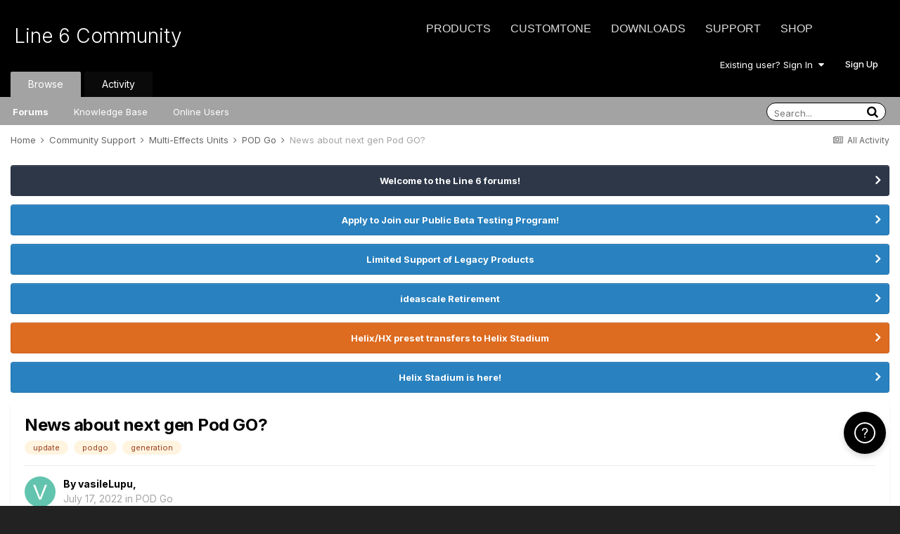

--- FILE ---
content_type: text/html;charset=UTF-8
request_url: https://line6.com/support/topic/64250-news-about-next-gen-pod-go/
body_size: 38059
content:
<!DOCTYPE html>
<html lang="en-US" dir="ltr">
	<head class="header">
		<title>News about next gen Pod GO? - POD Go - Line 6 Community</title>
		
			<!-- Google Tag Manager -->
<script>(function(w,d,s,l,i){w[l]=w[l]||[];w[l].push({'gtm.start':
new Date().getTime(),event:'gtm.js'});var f=d.getElementsByTagName(s)[0],
j=d.createElement(s),dl=l!='dataLayer'?'&l='+l:'';j.async=true;j.src=
'https://www.googletagmanager.com/gtm.js?id='+i+dl;f.parentNode.insertBefore(j,f);
})(window,document,'script','dataLayer','GTM-TNHTND');</script>
<!-- End Google Tag Manager -->
		
		<!--[if lt IE 9]>
			
		    <script src="//line6.com/support/applications/core/interface/html5shiv/html5shiv.js"></script>
		<![endif]-->
		

	<meta name="viewport" content="width=device-width, initial-scale=1">


	
	


	<meta name="twitter:card" content="summary" />



	
		
			
				<meta property="og:title" content="News about next gen Pod GO?">
			
		
	

	
		
			
				<meta property="og:type" content="website">
			
		
	

	
		
			
				<meta property="og:url" content="https://line6.com/support/topic/64250-news-about-next-gen-pod-go/">
			
		
	

	
		
			
				<meta name="description" content="Hello everyone! So, I am in the market for a Pod GO but I was thinking... does any of you know if it will be an update to this pedal? Like a Pod GO v2 or something? To have the impedance issues solved, more DSP power and so on. Any rumors? Any speculations? Does Line6 have a specific period of th...">
			
		
	

	
		
			
				<meta property="og:description" content="Hello everyone! So, I am in the market for a Pod GO but I was thinking... does any of you know if it will be an update to this pedal? Like a Pod GO v2 or something? To have the impedance issues solved, more DSP power and so on. Any rumors? Any speculations? Does Line6 have a specific period of th...">
			
		
	

	
		
			
				<meta property="og:updated_time" content="2024-01-23T05:14:34Z">
			
		
	

	
		
			
				<meta name="keywords" content="update, podgo, generation">
			
		
	

	
		
			
				<meta property="og:site_name" content="Line 6 Community">
			
		
	

	
		
			
				<meta property="og:locale" content="en_US">
			
		
	


	
		<link rel="canonical" href="https://line6.com/support/topic/64250-news-about-next-gen-pod-go/" />
	

	
		<link as="style" rel="preload" href="https://line6.com/support/applications/core/interface/ckeditor/ckeditor/skins/ips/editor.css?t=M289" />
	




<link rel="manifest" href="https://line6.com/support/manifest.webmanifest/">
<meta name="msapplication-config" content="https://line6.com/support/browserconfig.xml/">
<meta name="msapplication-starturl" content="/">
<meta name="application-name" content="Line 6 Community">
<meta name="apple-mobile-web-app-title" content="Line 6 Community">

	<meta name="theme-color" content="#000000">










<link rel="preload" href="//line6.com/support/applications/core/interface/font/fontawesome-webfont.woff2?v=4.7.0" as="font" crossorigin="anonymous">
		


	
		<link href="https://fonts.googleapis.com/css?family=Inter:300,300i,400,400i,500,700,700i" rel="stylesheet" referrerpolicy="origin">
	



	<link rel='stylesheet' href='https://line6.com/media/ips/uploads/css_built_3/341e4a57816af3ba440d891ca87450ff_framework.css?v=14decbfdd61679351581' media='all'>

	<link rel='stylesheet' href='https://line6.com/media/ips/uploads/css_built_3/05e81b71abe4f22d6eb8d1a929494829_responsive.css?v=14decbfdd61679351581' media='all'>

	<link rel='stylesheet' href='https://line6.com/media/ips/uploads/css_built_3/20446cf2d164adcc029377cb04d43d17_flags.css?v=14decbfdd61679351581' media='all'>

	<link rel='stylesheet' href='https://line6.com/media/ips/uploads/css_built_3/90eb5adf50a8c640f633d47fd7eb1778_core.css?v=14decbfdd61679351581' media='all'>

	<link rel='stylesheet' href='https://line6.com/media/ips/uploads/css_built_3/5a0da001ccc2200dc5625c3f3934497d_core_responsive.css?v=14decbfdd61679351581' media='all'>

	<link rel='stylesheet' href='https://line6.com/media/ips/uploads/css_built_3/62e269ced0fdab7e30e026f1d30ae516_forums.css?v=14decbfdd61679351581' media='all'>

	<link rel='stylesheet' href='https://line6.com/media/ips/uploads/css_built_3/76e62c573090645fb99a15a363d8620e_forums_responsive.css?v=14decbfdd61679351581' media='all'>

	<link rel='stylesheet' href='https://line6.com/media/ips/uploads/css_built_3/ebdea0c6a7dab6d37900b9190d3ac77b_topics.css?v=14decbfdd61679351581' media='all'>





<link rel='stylesheet' href='https://line6.com/media/ips/uploads/css_built_3/258adbb6e4f3e83cd3b355f84e3fa002_custom.css?v=14decbfdd61679351581' media='all'>




		
		

        
<script>(function(d){var s = d.createElement("script");s.setAttribute("data-account", "S273kOar9C");s.setAttribute("src", "https://cdn.userway.org/widget.js");(d.body || d.head).appendChild(s);})(document)</script><noscript>Please ensure Javascript is enabled for purposes of <a href="https://userway.org">website accessibility</a></noscript>
        
	</head>
	<body class='ipsApp ipsApp_front ipsJS_none ipsClearfix' data-controller='core.front.core.app' data-message="" data-pageApp='forums' data-pageLocation='front' data-pageModule='forums' data-pageController='topic'>
		<!-- Google Tag Manager (noscript) -->
<noscript><iframe src="https://www.googletagmanager.com/ns.html?id=GTM-TNHTND"
height="0" width="0" style="display:none;visibility:hidden"></iframe></noscript>
<!-- End Google Tag Manager (noscript) -->
        <a href='#elContent' class='ipsHide' title='Go to main content on this page' accesskey='m'>Jump to content</a>
		
		<div id='ipsLayout_header' class='ipsClearfix'>
			





			
			<header>
                
<ul id='elMobileNav' class='ipsResponsive_hideDesktop' data-controller='core.front.core.mobileNav'>
	
		
			
			
				
				
			
				
				
			
				
					<li id='elMobileBreadcrumb'>
						<a href='https://line6.com/support/forum/97-pod-go/'>
							<span>POD Go</span>
						</a>
					</li>
				
				
			
				
				
			
		
	
	
	
	<li >
		<a data-action="defaultStream" href='https://line6.com/support/discover/'><i class="fa fa-newspaper-o" aria-hidden="true"></i></a>
	</li>

	

	
		<li class='ipsJS_show'>
			<a href='https://line6.com/support/search/'><i class='fa fa-search'></i></a>
		</li>
	
</ul>
				<div class='ipsLayout_container logo_container'>
					
<ul class="header-nav ipsResponsive_showDesktop">
    <li><a title="Products" href="/products/" class="main-item products">Products</a></li>
    <li><a title="CustomTone" href="/customtone/" class="main-item customtone">CustomTone</a></li>
    <li><a title="Downloads" href="/software/" class="main-item software">Downloads</a></li>
    <li><a title="Support" href="/support/" class="main-item support">Support</a></li>
    <li><a title="Store" href="http://shop.line6.com" class="main-item store">Shop</a></li>
</ul>
                    

<a href='https://line6.com/support/' id='elSiteTitle' accesskey='1'>Line 6 Community</a>

					

	<ul id='elUserNav' class='ipsList_inline cSignedOut ipsResponsive_showDesktop'>
		
		<li id='elSignInLink'>
			<a href='https://line6.com/support/login/' data-ipsMenu-closeOnClick="false" data-ipsMenu id='elUserSignIn'>
				Existing user? Sign In &nbsp;<i class='fa fa-caret-down'></i>
			</a>
			
<div id='elUserSignIn_menu' class='ipsMenu ipsMenu_auto ipsHide'>
	<form accept-charset='utf-8' method='post' action='https://line6.com/support/login/'>
		<input type="hidden" name="csrfKey" value="6db482bf017768609d23a477472b7c86">
		<input type="hidden" name="ref" value="aHR0cHM6Ly9saW5lNi5jb20vc3VwcG9ydC90b3BpYy82NDI1MC1uZXdzLWFib3V0LW5leHQtZ2VuLXBvZC1nby8=">
		<div data-role="loginForm">
			
			
			
				
<div class="ipsPad ipsForm ipsForm_vertical">
	<h4 class="ipsType_sectionHead">Sign In</h4>
	<br><br>
	<ul class='ipsList_reset'>
		
		
		<li class="ipsFieldRow ipsFieldRow_fullWidth">
			<br>
			<button type="submit" name="_processLogin" value="usernamepassword" class="ipsButton ipsButton_primary ipsButton_small" id="elSignIn_submit">Sign In</button>
			
				<br>
				<p class="ipsType_right ipsType_small">
					
						<a href='https://line6.com/account/forgot.html' target="_blank" rel="noopener">
					
					Forgot your password?</a>
				</p>
			
		</li>
	</ul>
</div>
			
		</div>
	</form>
</div>
		</li>
		
			<li>
				
					<a href='https://line6.com/account/create.html' target="_blank" rel="noopener" class='ipsButton ipsButton_normal ipsButton_primary'>Sign Up</a>
				
			</li>
		
	</ul>

</div>
			</header>
			

	<nav data-controller='core.front.core.navBar' class=''>
    <div class='ipsNavBar_primary ipsLayout_container  ipsClearfix'>
			
	        
             <div id='elSearch' class='ipsPos_right' data-controller='core.front.core.quickSearch' data-default="forums_topic">
                  <form accept-charset='utf-8' action='//line6.com/support/search/' method='post'>
						<a href='#' id='elSearchFilter' data-ipsMenu data-ipsMenu-selectable='radio' data-ipsMenu-appendTo='#elSearch' class="ipsHide">
							<span data-role='searchingIn'>
								
									
										This Topic
										
										
											<input name="type" value="forums_topic" data-role="searchFilter" type="hidden">
										
											<input name="item" value="64250" data-role="searchFilter" type="hidden">
										
										
								
							</span>
							<i class='fa fa-caret-down'></i>
						</a>
						<input type="hidden" name="type" value="forums_topic" data-role="searchFilter">
						<ul id='elSearchFilter_menu' class='ipsMenu ipsMenu_selectable ipsMenu_narrow ipsHide'>
							<li class='ipsMenu_item ' data-ipsMenuValue='all'>
								<a href='https://line6.com/support/index.php?app=core&amp;module=search&amp;controller=search&amp;csrfKey=6db482bf017768609d23a477472b7c86' title='All Content'>All Content</a>
							</li>
							<li class='ipsMenu_sep'><hr></li>
							
								
								
									<li class='ipsMenu_item ipsMenu_itemChecked' data-ipsMenuValue='{&quot;type&quot;:&quot;forums_topic&quot;,&quot;item&quot;:64250}' data-options='{&quot;type&quot;:&quot;forums_topic&quot;,&quot;item&quot;:64250}'>
										<a href='#'>This Topic</a>
									</li>
								
									<li class='ipsMenu_item ' data-ipsMenuValue='{&quot;type&quot;:&quot;forums_topic&quot;,&quot;nodes&quot;:97}' data-options='{&quot;type&quot;:&quot;forums_topic&quot;,&quot;nodes&quot;:97}'>
										<a href='#'>This Forum</a>
									</li>
								
								<li class='ipsMenu_sep'><hr></li>
							
							<li data-role='globalSearchMenuOptions'></li>
							<li class='ipsMenu_item ipsMenu_itemNonSelect'>
								<a href='https://line6.com/support/search/' accesskey='4'><i class='fa fa-cog'></i> Advanced Search</a>
							</li>
						</ul>
						<input type='search' id='elSearchField' placeholder='Search...' name='q'>
						<button type='submit'><i class='fa fa-search'></i></button>

					</form>
				</div>
			
			<ul data-role="primaryNavBar" class='ipsResponsive_showDesktop ipsResponsive_block'>
				


	
		
		
			
		
		<li class='ipsNavBar_active' data-active id='elNavSecondary_1' data-role="navBarItem" data-navApp="core" data-navExt="CustomItem">
			
			
                
				<a href="https://line6.com/support/"  data-navItem-id="1" data-navDefault>
					Browse
				</a>
          		
			
			
				<ul class='ipsNavBar_secondary ' data-role='secondaryNavBar'>
					


	
		
		
			
		
		<li class='ipsNavBar_active' data-active id='elNavSecondary_10' data-role="navBarItem" data-navApp="forums" data-navExt="Forums">
			
			
                
				<a href="https://line6.com/support/index.php"  data-navItem-id="10" data-navDefault>
					Forums
				</a>          
          		
			
			
		</li>
	
	

	
		
		
		<li  id='elNavSecondary_16' data-role="navBarItem" data-navApp="cms" data-navExt="Pages">
			
			
                
				<a href="https://line6.com/support/page/kb/"  data-navItem-id="16" >
					Knowledge Base
				</a>
          		
			
			
		</li>
	
	

	
		
		
		<li  id='elNavSecondary_14' data-role="navBarItem" data-navApp="core" data-navExt="OnlineUsers">
			
			
                
				<a href="https://line6.com/support/online/"  data-navItem-id="14" >
					Online Users
				</a>
          		
			
			
		</li>
	
	

					<li class='ipsHide' id='elNavigationMore_1' data-role='navMore'>
						<a href='#' data-ipsMenu data-ipsMenu-appendTo='#elNavigationMore_1' id='elNavigationMore_1_dropdown'>More <i class='fa fa-caret-down'></i></a>
						<ul class='ipsHide ipsMenu ipsMenu_auto' id='elNavigationMore_1_dropdown_menu' data-role='moreDropdown'></ul>
					</li>
				</ul>
			
		</li>
	
	

	
		
		
		<li  id='elNavSecondary_2' data-role="navBarItem" data-navApp="core" data-navExt="CustomItem">
			
			
                
				<a href="https://line6.com/support/discover/"  data-navItem-id="2" >
					Activity
				</a>
          		
			
			
				<ul class='ipsNavBar_secondary ipsHide' data-role='secondaryNavBar'>
					


	
		
		
		<li  id='elNavSecondary_4' data-role="navBarItem" data-navApp="core" data-navExt="AllActivity">
			
			
                
				<a href="https://line6.com/support/discover/"  data-navItem-id="4" >
					All Activity
				</a>
          		
			
			
		</li>
	
	

	
	

	
	

	
	

	
		
		
		<li  id='elNavSecondary_8' data-role="navBarItem" data-navApp="core" data-navExt="Search">
			
			
                
				<a href="https://line6.com/support/search/"  data-navItem-id="8" >
					Search
				</a>
          		
			
			
		</li>
	
	

					<li class='ipsHide' id='elNavigationMore_2' data-role='navMore'>
						<a href='#' data-ipsMenu data-ipsMenu-appendTo='#elNavigationMore_2' id='elNavigationMore_2_dropdown'>More <i class='fa fa-caret-down'></i></a>
						<ul class='ipsHide ipsMenu ipsMenu_auto' id='elNavigationMore_2_dropdown_menu' data-role='moreDropdown'></ul>
					</li>
				</ul>
			
		</li>
	
	

				<li class='ipsHide' id='elNavigationMore' data-role='navMore'>
					<a href='#' data-ipsMenu data-ipsMenu-appendTo='#elNavigationMore' id='elNavigationMore_dropdown'>More</a>
					<ul class='ipsNavBar_secondary ipsHide' data-role='secondaryNavBar'>
						<li class='ipsHide' id='elNavigationMore_more' data-role='navMore'>
							<a href='#' data-ipsMenu data-ipsMenu-appendTo='#elNavigationMore_more' id='elNavigationMore_more_dropdown'>More <i class='fa fa-caret-down'></i></a>
							<ul class='ipsHide ipsMenu ipsMenu_auto' id='elNavigationMore_more_dropdown_menu' data-role='moreDropdown'></ul>
						</li>
					</ul>
				</li>
			</ul>
		</div>
	</nav>

		</div>
		<main id='ipsLayout_body' class='ipsLayout_container'>
			<div id='ipsLayout_contentArea'>
				<div id='ipsLayout_contentWrapper'>
					
<nav class='ipsBreadcrumb ipsBreadcrumb_top ipsFaded_withHover'>
	

	<ul class='ipsList_inline ipsPos_right'>
		
		<li >
			<a data-action="defaultStream" class='ipsType_light '  href='https://line6.com/support/discover/'><i class="fa fa-newspaper-o" aria-hidden="true"></i> <span>All Activity</span></a>
		</li>
		
	</ul>

	<ul data-role="breadcrumbList">
		<li>
			<a title="Home" href='https://line6.com/support/'>
				<span>Home <i class='fa fa-angle-right'></i></span>
			</a>
		</li>
		
		
			<li>
				
					<a href='https://line6.com/support/forum/14-community-support/'>
						<span>Community Support <i class='fa fa-angle-right' aria-hidden="true"></i></span>
					</a>
				
			</li>
		
			<li>
				
					<a href='https://line6.com/support/forum/17-multi-effects-units/'>
						<span>Multi-Effects Units <i class='fa fa-angle-right' aria-hidden="true"></i></span>
					</a>
				
			</li>
		
			<li>
				
					<a href='https://line6.com/support/forum/97-pod-go/'>
						<span>POD Go <i class='fa fa-angle-right' aria-hidden="true"></i></span>
					</a>
				
			</li>
		
			<li>
				
					News about next gen Pod GO?
				
			</li>
		
	</ul>
</nav>
					
					<div id='ipsLayout_mainArea'>
						<a id='elContent'></a>
						
						
						
						

	


	<div class='cAnnouncementsContent'>
		
		<div class='cAnnouncementContentTop ipsAnnouncement ipsMessage_none ipsType_center'>
            
			<a href='https://line6.com/support/announcement/2-welcome-to-the-line-6-forums/' data-ipsDialog data-ipsDialog-title="Welcome to the Line 6 forums!">Welcome to the Line 6 forums!</a>
            
		</div>
		
		<div class='cAnnouncementContentTop ipsAnnouncement ipsMessage_information ipsType_center'>
            
			<a href='https://line6.com/support/announcement/105-apply-to-join-our-public-beta-testing-program/' data-ipsDialog data-ipsDialog-title="Apply to Join our Public Beta Testing Program!">Apply to Join our Public Beta Testing Program!</a>
            
		</div>
		
		<div class='cAnnouncementContentTop ipsAnnouncement ipsMessage_information ipsType_center'>
            
			<a href='https://line6.com/support/announcement/108-limited-support-of-legacy-products/' data-ipsDialog data-ipsDialog-title="Limited Support of Legacy Products">Limited Support of Legacy Products</a>
            
		</div>
		
		<div class='cAnnouncementContentTop ipsAnnouncement ipsMessage_information ipsType_center'>
            
			<a href='https://line6.com/support/announcement/117-ideascale-retirement/' data-ipsDialog data-ipsDialog-title="ideascale Retirement">ideascale Retirement</a>
            
		</div>
		
		<div class='cAnnouncementContentTop ipsAnnouncement ipsMessage_warning ipsType_center'>
            
			<a href='https://line6.com/support/announcement/118-helixhx-preset-transfers-to-helix-stadium/' data-ipsDialog data-ipsDialog-title="Helix/HX preset transfers to Helix Stadium">Helix/HX preset transfers to Helix Stadium</a>
            
		</div>
		
		<div class='cAnnouncementContentTop ipsAnnouncement ipsMessage_information ipsType_center'>
            
			<a href='https://line6.com/support/announcement/119-helix-stadium-is-here/' data-ipsDialog data-ipsDialog-title="Helix Stadium is here!">Helix Stadium is here!</a>
            
		</div>
		
	</div>



						



<div class="ipsPageHeader ipsResponsive_pull ipsBox ipsPadding sm:ipsPadding:half ipsMargin_bottom">
	
	<div class="ipsFlex ipsFlex-ai:center ipsFlex-fw:wrap ipsGap:4">
		<div class="ipsFlex-flex:11">
			<h1 class="ipsType_pageTitle ipsContained_container">
				

				
				
					<span class="ipsType_break ipsContained">
						<span>News about next gen Pod GO?</span>
					</span>
				
			</h1>
			
			
				


	
		<ul class='ipsTags ipsList_inline ' >
			
				
					

<li >
	
	<a href="https://line6.com/support/tags/update/" class='ipsTag' title="Find other content tagged with 'update'" rel="tag"><span>update</span></a>
	
</li>
				
					

<li >
	
	<a href="https://line6.com/support/tags/podgo/" class='ipsTag' title="Find other content tagged with 'podgo'" rel="tag"><span>podgo</span></a>
	
</li>
				
					

<li >
	
	<a href="https://line6.com/support/tags/generation/" class='ipsTag' title="Find other content tagged with 'generation'" rel="tag"><span>generation</span></a>
	
</li>
				
			
			
		</ul>
		
	

			
		</div>
		
	</div>
	<hr class="ipsHr">
	<div class="ipsPageHeader__meta ipsFlex ipsFlex-jc:between ipsFlex-ai:center ipsFlex-fw:wrap ipsGap:3">
		<div class="ipsFlex-flex:11">
			<div class="ipsPhotoPanel ipsPhotoPanel_mini ipsPhotoPanel_notPhone ipsClearfix">
				


	<a href="https://line6.com/support/profile/3569175-vasilelupu/" rel="nofollow" data-ipsHover data-ipsHover-width="370" data-ipsHover-target="https://line6.com/support/profile/3569175-vasilelupu/?do=hovercard" class="ipsUserPhoto ipsUserPhoto_mini" title="Go to vasileLupu's profile">
		<img src='data:image/svg+xml,%3Csvg%20xmlns%3D%22http%3A%2F%2Fwww.w3.org%2F2000%2Fsvg%22%20viewBox%3D%220%200%201024%201024%22%20style%3D%22background%3A%2362c4af%22%3E%3Cg%3E%3Ctext%20text-anchor%3D%22middle%22%20dy%3D%22.35em%22%20x%3D%22512%22%20y%3D%22512%22%20fill%3D%22%23ffffff%22%20font-size%3D%22700%22%20font-family%3D%22-apple-system%2C%20BlinkMacSystemFont%2C%20Roboto%2C%20Helvetica%2C%20Arial%2C%20sans-serif%22%3EV%3C%2Ftext%3E%3C%2Fg%3E%3C%2Fsvg%3E' alt='vasileLupu' loading="lazy">
	</a>

				<div>
					<p class="ipsType_reset ipsType_blendLinks">
						<span class="ipsType_normal">
						
							<strong>By 


<a href='https://line6.com/support/profile/3569175-vasilelupu/' rel="nofollow" data-ipsHover data-ipsHover-width='370' data-ipsHover-target='https://line6.com/support/profile/3569175-vasilelupu/?do=hovercard&amp;referrer=https%253A%252F%252Fline6.com%252Fsupport%252Ftopic%252F64250-news-about-next-gen-pod-go%252F' title="Go to vasileLupu's profile" class="ipsType_break">vasileLupu</a>, </strong><br>
							<span class="ipsType_light"><time datetime='2022-07-17T20:53:14Z' title='07/17/2022 08:53  PM' data-short='3 yr'>July 17, 2022</time> in <a href="https://line6.com/support/forum/97-pod-go/">POD Go</a></span>
						
						</span>
					</p>
				</div>
			</div>
		</div>
		
			<div class="ipsFlex-flex:01 ipsResponsive_hidePhone">
				<div class="ipsFlex ipsFlex-ai:center ipsFlex-jc:center ipsGap:3 ipsGap_row:0">
					
						


    <a href='#elShareItem_785861263_menu' id='elShareItem_785861263' data-ipsMenu class='ipsShareButton ipsButton ipsButton_verySmall ipsButton_link ipsButton_link--light'>
        <span><i class='fa fa-share-alt'></i></span> &nbsp;Share
    </a>

    <div class='ipsPadding ipsMenu ipsMenu_auto ipsHide' id='elShareItem_785861263_menu' data-controller="core.front.core.sharelink">
        <ul class='ipsList_inline'>
            
                <li>
<a href="http://twitter.com/share?url=https%3A%2F%2Fline6.com%2Fsupport%2Ftopic%2F64250-news-about-next-gen-pod-go%2F" class="cShareLink cShareLink_twitter" target="_blank" data-role="shareLink" title='Share on Twitter' data-ipsTooltip rel='nofollow noopener'>
	<i class="fa fa-twitter"></i>
</a></li>
            
                <li>
<a href="https://www.facebook.com/sharer/sharer.php?u=https%3A%2F%2Fline6.com%2Fsupport%2Ftopic%2F64250-news-about-next-gen-pod-go%2F" class="cShareLink cShareLink_facebook" target="_blank" data-role="shareLink" title='Share on Facebook' data-ipsTooltip rel='noopener nofollow'>
	<i class="fa fa-facebook"></i>
</a></li>
            
                <li>
<a href="http://www.reddit.com/submit?url=https%3A%2F%2Fline6.com%2Fsupport%2Ftopic%2F64250-news-about-next-gen-pod-go%2F&amp;title=News+about+next+gen+Pod+GO%3F" rel="nofollow" class="cShareLink cShareLink_reddit" target="_blank" title='Share on Reddit' data-ipsTooltip rel='noopener'>
	<i class="fa fa-reddit"></i>
</a></li>
            
                <li>
<a href="http://pinterest.com/pin/create/button/?url=https://line6.com/support/topic/64250-news-about-next-gen-pod-go/&amp;media=" class="cShareLink cShareLink_pinterest" rel="nofollow" target="_blank" data-role="shareLink" title='Share on Pinterest' data-ipsTooltip rel='noopener'>
	<i class="fa fa-pinterest"></i>
</a></li>
            
        </ul>
        
            <hr class='ipsHr'>
            <button class='ipsHide ipsButton ipsButton_verySmall ipsButton_light ipsButton_fullWidth ipsMargin_top:half' data-controller='core.front.core.webshare' data-role='webShare' data-webShareTitle='News about next gen Pod GO?' data-webShareText='News about next gen Pod GO?' data-webShareUrl='https://line6.com/support/topic/64250-news-about-next-gen-pod-go/'>More sharing options...</button>
        
    </div>

					
					



					

<div data-followApp='forums' data-followArea='topic' data-followID='64250' data-controller='core.front.core.followButton'>
	

	<a href='https://line6.com/support/login/' rel="nofollow" class="ipsFollow ipsPos_middle ipsButton ipsButton_light ipsButton_verySmall " data-role="followButton" data-ipsTooltip title='Sign in to follow this'>
		<span>Followers</span>
		<span class='ipsCommentCount'>3</span>
	</a>

</div>
				</div>
			</div>
					
	</div>
	
	
</div>






<div class="ipsClearfix">
	<ul class="ipsToolList ipsToolList_horizontal ipsClearfix ipsSpacer_both ">
		
			<li class="ipsToolList_primaryAction">
				<span data-controller="forums.front.topic.reply">
					
						<a href="#replyForm" rel="nofollow" class="ipsButton ipsButton_important ipsButton_medium ipsButton_fullWidth" data-action="replyToTopic">Reply to this topic</a>
					
				</span>
			</li>
		
		
			<li class="ipsResponsive_hidePhone">
				
					<a href="https://line6.com/support/forum/97-pod-go/?do=add" rel="nofollow" class="ipsButton ipsButton_link ipsButton_medium ipsButton_fullWidth" title="Start a new topic in this forum">Start new topic</a>
				
			</li>
		
		
	</ul>
</div>

<div id="comments" data-controller="core.front.core.commentFeed,forums.front.topic.view, core.front.core.ignoredComments"  data-baseurl="https://line6.com/support/topic/64250-news-about-next-gen-pod-go/" data-lastpage data-feedid="topic-64250" class="cTopic ipsClear ipsSpacer_top">
	
			
	

	

<div data-controller='core.front.core.recommendedComments' data-url='https://line6.com/support/topic/64250-news-about-next-gen-pod-go/?recommended=comments' class='ipsRecommendedComments ipsHide'>
	<div data-role="recommendedComments">
		<h2 class='ipsType_sectionHead ipsType_large ipsType_bold ipsMargin_bottom'>Recommended Posts</h2>
		
	</div>
</div>
	
	<div id="elPostFeed" data-role="commentFeed" data-controller="core.front.core.moderation" >
		<form action="https://line6.com/support/topic/64250-news-about-next-gen-pod-go/?csrfKey=6db482bf017768609d23a477472b7c86&amp;do=multimodComment" method="post" data-ipspageaction data-role="moderationTools">
			
			
				

					

					
					



<a id='comment-434189'></a>
<article  id='elComment_434189' class='cPost ipsBox ipsResponsive_pull  ipsComment  ipsComment_parent ipsClearfix ipsClear ipsColumns ipsColumns_noSpacing ipsColumns_collapsePhone    '>
	

	

	<div class='cAuthorPane_mobile ipsResponsive_showPhone'>
		<div class='cAuthorPane_photo'>
			<div class='cAuthorPane_photoWrap'>
				


	<a href="https://line6.com/support/profile/3569175-vasilelupu/" rel="nofollow" data-ipsHover data-ipsHover-width="370" data-ipsHover-target="https://line6.com/support/profile/3569175-vasilelupu/?do=hovercard" class="ipsUserPhoto ipsUserPhoto_large" title="Go to vasileLupu's profile">
		<img src='data:image/svg+xml,%3Csvg%20xmlns%3D%22http%3A%2F%2Fwww.w3.org%2F2000%2Fsvg%22%20viewBox%3D%220%200%201024%201024%22%20style%3D%22background%3A%2362c4af%22%3E%3Cg%3E%3Ctext%20text-anchor%3D%22middle%22%20dy%3D%22.35em%22%20x%3D%22512%22%20y%3D%22512%22%20fill%3D%22%23ffffff%22%20font-size%3D%22700%22%20font-family%3D%22-apple-system%2C%20BlinkMacSystemFont%2C%20Roboto%2C%20Helvetica%2C%20Arial%2C%20sans-serif%22%3EV%3C%2Ftext%3E%3C%2Fg%3E%3C%2Fsvg%3E' alt='vasileLupu' loading="lazy">
	</a>

				
				
					<a href="https://line6.com/support/profile/3569175-vasilelupu/badges/" rel="nofollow">
						
<img src='https://line6.com/support/uploads/monthly_2022_03/1_Newbie.svg' loading="lazy" alt="Newbie" class="cAuthorPane_badge cAuthorPane_badge--rank ipsOutline ipsOutline:2px" data-ipsTooltip title="Rank: Newbie (1/14)">
					</a>
				
			</div>
		</div>
		<div class='cAuthorPane_content'>
			<h3 class='ipsType_sectionHead cAuthorPane_author ipsType_break ipsType_blendLinks ipsFlex ipsFlex-ai:center'>
				


<a href='https://line6.com/support/profile/3569175-vasilelupu/' rel="nofollow" data-ipsHover data-ipsHover-width='370' data-ipsHover-target='https://line6.com/support/profile/3569175-vasilelupu/?do=hovercard&amp;referrer=https%253A%252F%252Fline6.com%252Fsupport%252Ftopic%252F64250-news-about-next-gen-pod-go%252F' title="Go to vasileLupu's profile" class="ipsType_break"><span style='color:#'>vasileLupu</span></a>
			</h3>
			<div class='ipsType_light ipsType_reset'>
				<a href='https://line6.com/support/topic/64250-news-about-next-gen-pod-go/?do=findComment&amp;comment=434189' rel="nofollow" class='ipsType_blendLinks'>Posted <time datetime='2022-07-17T20:53:14Z' title='07/17/2022 08:53  PM' data-short='3 yr'>July 17, 2022</time></a>
				
			</div>
		</div>
	</div>
	<aside class='ipsComment_author cAuthorPane ipsColumn ipsColumn_medium ipsResponsive_hidePhone'>
		<h3 class='ipsType_sectionHead cAuthorPane_author ipsType_blendLinks ipsType_break'><strong>


<a href='https://line6.com/support/profile/3569175-vasilelupu/' rel="nofollow" data-ipsHover data-ipsHover-width='370' data-ipsHover-target='https://line6.com/support/profile/3569175-vasilelupu/?do=hovercard&amp;referrer=https%253A%252F%252Fline6.com%252Fsupport%252Ftopic%252F64250-news-about-next-gen-pod-go%252F' title="Go to vasileLupu's profile" class="ipsType_break">vasileLupu</a></strong>
			
		</h3>
		<ul class='cAuthorPane_info ipsList_reset'>
			<li data-role='photo' class='cAuthorPane_photo'>
				<div class='cAuthorPane_photoWrap'>
					


	<a href="https://line6.com/support/profile/3569175-vasilelupu/" rel="nofollow" data-ipsHover data-ipsHover-width="370" data-ipsHover-target="https://line6.com/support/profile/3569175-vasilelupu/?do=hovercard" class="ipsUserPhoto ipsUserPhoto_large" title="Go to vasileLupu's profile">
		<img src='data:image/svg+xml,%3Csvg%20xmlns%3D%22http%3A%2F%2Fwww.w3.org%2F2000%2Fsvg%22%20viewBox%3D%220%200%201024%201024%22%20style%3D%22background%3A%2362c4af%22%3E%3Cg%3E%3Ctext%20text-anchor%3D%22middle%22%20dy%3D%22.35em%22%20x%3D%22512%22%20y%3D%22512%22%20fill%3D%22%23ffffff%22%20font-size%3D%22700%22%20font-family%3D%22-apple-system%2C%20BlinkMacSystemFont%2C%20Roboto%2C%20Helvetica%2C%20Arial%2C%20sans-serif%22%3EV%3C%2Ftext%3E%3C%2Fg%3E%3C%2Fsvg%3E' alt='vasileLupu' loading="lazy">
	</a>

					
					
						
<img src='https://line6.com/support/uploads/monthly_2022_03/1_Newbie.svg' loading="lazy" alt="Newbie" class="cAuthorPane_badge cAuthorPane_badge--rank ipsOutline ipsOutline:2px" data-ipsTooltip title="Rank: Newbie (1/14)">
					
				</div>
			</li>
			
				<li data-role='group'><span style='color:#'>Members</span></li>
				
			
			
				<li data-role='stats' class='ipsMargin_top'>
					<ul class="ipsList_reset ipsType_light ipsFlex ipsFlex-ai:center ipsFlex-jc:center ipsGap_row:2 cAuthorPane_stats">
						<li>
							
								<a href="https://line6.com/support/profile/3569175-vasilelupu/content/" rel="nofollow" title="2 posts" data-ipsTooltip class="ipsType_blendLinks">
							
								<i class="fa fa-comment"></i> 2
							
								</a>
							
						</li>
						
					</ul>
				</li>
			
			
				

			
		</ul>
	</aside>
	<div class='ipsColumn ipsColumn_fluid ipsMargin:none'>
		

<div id='comment-434189_wrap' data-controller='core.front.core.comment' data-commentApp='forums' data-commentType='forums' data-commentID="434189" data-quoteData='{&quot;userid&quot;:3569175,&quot;username&quot;:&quot;vasileLupu&quot;,&quot;timestamp&quot;:1658091194,&quot;contentapp&quot;:&quot;forums&quot;,&quot;contenttype&quot;:&quot;forums&quot;,&quot;contentid&quot;:64250,&quot;contentclass&quot;:&quot;forums_Topic&quot;,&quot;contentcommentid&quot;:434189}' class='ipsComment_content ipsType_medium'>

	<div class='ipsComment_meta ipsType_light ipsFlex ipsFlex-ai:center ipsFlex-jc:between ipsFlex-fd:row-reverse'>
		<div class='ipsType_light ipsType_reset ipsType_blendLinks ipsComment_toolWrap'>
			<div class='ipsResponsive_hidePhone ipsComment_badges'>
				<ul class='ipsList_reset ipsFlex ipsFlex-jc:end ipsFlex-fw:wrap ipsGap:2 ipsGap_row:1'>
					
					
					
					
					
				</ul>
			</div>
			<ul class='ipsList_reset ipsComment_tools'>
				<li>
					<a href='#elControls_434189_menu' class='ipsComment_ellipsis' id='elControls_434189' title='More options...' data-ipsMenu data-ipsMenu-appendTo='#comment-434189_wrap'><i class='fa fa-ellipsis-h'></i></a>
					<ul id='elControls_434189_menu' class='ipsMenu ipsMenu_narrow ipsHide'>
						
						
							<li class='ipsMenu_item'><a href='https://line6.com/support/topic/64250-news-about-next-gen-pod-go/' title='Share this post' data-ipsDialog data-ipsDialog-size='narrow' data-ipsDialog-content='#elShareComment_434189_menu' data-ipsDialog-title="Share this post" id='elSharePost_434189' data-role='shareComment'>Share</a></li>
						
                        
						
						
						
							
								
							
							
							
							
							
							
						
					</ul>
				</li>
				
			</ul>
		</div>

		<div class='ipsType_reset ipsResponsive_hidePhone'>
			<a href='https://line6.com/support/topic/64250-news-about-next-gen-pod-go/?do=findComment&amp;comment=434189' rel="nofollow" class='ipsType_blendLinks'>Posted <time datetime='2022-07-17T20:53:14Z' title='07/17/2022 08:53  PM' data-short='3 yr'>July 17, 2022</time></a>
			
			<span class='ipsResponsive_hidePhone'>
				
				
			</span>
		</div>
	</div>

	

    

	<div class='cPost_contentWrap'>
		
		<div data-role='commentContent' class='ipsType_normal ipsType_richText ipsPadding_bottom ipsContained' data-controller='core.front.core.lightboxedImages'>
			
<p>
	Hello everyone!<br />
	<br />
	So, I am in the market for a Pod GO but I was thinking... does any of you know if it will be an update to this pedal? Like a Pod GO v2 or something? To have the impedance issues solved, more DSP power and so on.<br />
	Any rumors? Any speculations? Does Line6 have a specific period of the year to launch products? (like Apple has with the iPhones in sep/oct) Should I wait a little bit more? Anything expected in the near future?
</p>

<p>
	I really like this pedal with all the effects and stuff, but the fact that a newer more up to date version might come soon is killing me tbh.
</p>


			
		</div>

		
			<div class='ipsItemControls'>
				
					
						

	<div data-controller='core.front.core.reaction' class='ipsItemControls_right ipsClearfix '>	
		<div class='ipsReact ipsPos_right'>
			
				
				<div class='ipsReact_blurb ' data-role='reactionBlurb'>
					
						

	
	<ul class='ipsReact_reactions'>
		
		
			
				
				<li class='ipsReact_reactCount'>
					
						<span data-ipsTooltip title="Like">
					
							<span>
								<img src='https://line6.com/media/ips/uploads/reactions/react_like.png' alt="Like" loading="lazy">
							</span>
							<span>
								1
							</span>
					
						</span>
					
				</li>
			
		
	</ul>

					
				</div>
			
			
			
		</div>
	</div>

					
				
				<ul class='ipsComment_controls ipsClearfix ipsItemControls_left' data-role="commentControls">
					
						
							<li data-ipsQuote-editor='topic_comment' data-ipsQuote-target='#comment-434189' class='ipsJS_show'>
								<button class='ipsButton ipsButton_light ipsButton_verySmall ipsButton_narrow cMultiQuote ipsHide' data-action='multiQuoteComment' data-ipsTooltip data-ipsQuote-multiQuote data-mqId='mq434189' title='MultiQuote'><i class='fa fa-plus'></i></button>
							</li>
							<li data-ipsQuote-editor='topic_comment' data-ipsQuote-target='#comment-434189' class='ipsJS_show'>
								<a href='#' data-action='quoteComment' data-ipsQuote-singleQuote>Quote</a>
							</li>
						
						
						
					
					<li class='ipsHide' data-role='commentLoading'>
						<span class='ipsLoading ipsLoading_tiny ipsLoading_noAnim'></span>
					</li>
				</ul>
			</div>
		

		
	</div>

	

	



<div class='ipsPadding ipsHide cPostShareMenu' id='elShareComment_434189_menu'>
	<h5 class='ipsType_normal ipsType_reset'>Link to comment</h5>
	
		
	
	
	<input type='text' value='https://line6.com/support/topic/64250-news-about-next-gen-pod-go/' class='ipsField_fullWidth'>

	
	<h5 class='ipsType_normal ipsType_reset ipsSpacer_top'>Share on other sites</h5>
	

	<ul class='ipsList_inline ipsList_noSpacing ipsClearfix' data-controller="core.front.core.sharelink">
		
			<li>
<a href="http://twitter.com/share?url=https%3A%2F%2Fline6.com%2Fsupport%2Ftopic%2F64250-news-about-next-gen-pod-go%2F%3Fdo%3DfindComment%26comment%3D434189" class="cShareLink cShareLink_twitter" target="_blank" data-role="shareLink" title='Share on Twitter' data-ipsTooltip rel='nofollow noopener'>
	<i class="fa fa-twitter"></i>
</a></li>
		
			<li>
<a href="https://www.facebook.com/sharer/sharer.php?u=https%3A%2F%2Fline6.com%2Fsupport%2Ftopic%2F64250-news-about-next-gen-pod-go%2F%3Fdo%3DfindComment%26comment%3D434189" class="cShareLink cShareLink_facebook" target="_blank" data-role="shareLink" title='Share on Facebook' data-ipsTooltip rel='noopener nofollow'>
	<i class="fa fa-facebook"></i>
</a></li>
		
			<li>
<a href="http://www.reddit.com/submit?url=https%3A%2F%2Fline6.com%2Fsupport%2Ftopic%2F64250-news-about-next-gen-pod-go%2F%3Fdo%3DfindComment%26comment%3D434189&amp;title=News+about+next+gen+Pod+GO%3F" rel="nofollow" class="cShareLink cShareLink_reddit" target="_blank" title='Share on Reddit' data-ipsTooltip rel='noopener'>
	<i class="fa fa-reddit"></i>
</a></li>
		
			<li>
<a href="http://pinterest.com/pin/create/button/?url=https://line6.com/support/topic/64250-news-about-next-gen-pod-go/?do=findComment%26comment=434189&amp;media=" class="cShareLink cShareLink_pinterest" rel="nofollow" target="_blank" data-role="shareLink" title='Share on Pinterest' data-ipsTooltip rel='noopener'>
	<i class="fa fa-pinterest"></i>
</a></li>
		
	</ul>


	<hr class='ipsHr'>
	<button class='ipsHide ipsButton ipsButton_small ipsButton_light ipsButton_fullWidth ipsMargin_top:half' data-controller='core.front.core.webshare' data-role='webShare' data-webShareTitle='News about next gen Pod GO?' data-webShareText='Hello everyone! 
	 
	So, I am in the market for a Pod GO but I was thinking... does any of you know if it will be an update to this pedal? Like a Pod GO v2 or something? To have the impedance issues solved, more DSP power and so on. 
	Any rumors? Any speculations? Does Line6 have a specific period of the year to launch products? (like Apple has with the iPhones in sep/oct) Should I wait a little bit more? Anything expected in the near future?
 


	I really like this pedal with all the effects and stuff, but the fact that a newer more up to date version might come soon is killing me tbh.
 
' data-webShareUrl='https://line6.com/support/topic/64250-news-about-next-gen-pod-go/?do=findComment&amp;comment=434189'>More sharing options...</button>

	
</div>
</div>
	</div>
</article>
					
					
					
				

					

					
					



<a id='comment-434191'></a>
<article  id='elComment_434191' class='cPost ipsBox ipsResponsive_pull  ipsComment  ipsComment_parent ipsClearfix ipsClear ipsColumns ipsColumns_noSpacing ipsColumns_collapsePhone    '>
	

	

	<div class='cAuthorPane_mobile ipsResponsive_showPhone'>
		<div class='cAuthorPane_photo'>
			<div class='cAuthorPane_photoWrap'>
				


	<a href="https://line6.com/support/profile/416571-phil_m/" rel="nofollow" data-ipsHover data-ipsHover-width="370" data-ipsHover-target="https://line6.com/support/profile/416571-phil_m/?do=hovercard" class="ipsUserPhoto ipsUserPhoto_large" title="Go to phil_m's profile">
		<img src='https://line6.com/media/ips/uploads/profile/photo-thumb-416571.jpg' alt='phil_m' loading="lazy">
	</a>

				
				<span class="cAuthorPane_badge cAuthorPane_badge--moderator" data-ipsTooltip title="phil_m is a moderator"></span>
				
				
					<a href="https://line6.com/support/profile/416571-phil_m/badges/" rel="nofollow">
						
<img src='https://line6.com/support/uploads/monthly_2022_03/14_GrandMaster.svg' loading="lazy" alt="Grand Master" class="cAuthorPane_badge cAuthorPane_badge--rank ipsOutline ipsOutline:2px" data-ipsTooltip title="Rank: Grand Master (14/14)">
					</a>
				
			</div>
		</div>
		<div class='cAuthorPane_content'>
			<h3 class='ipsType_sectionHead cAuthorPane_author ipsType_break ipsType_blendLinks ipsFlex ipsFlex-ai:center'>
				


<a href='https://line6.com/support/profile/416571-phil_m/' rel="nofollow" data-ipsHover data-ipsHover-width='370' data-ipsHover-target='https://line6.com/support/profile/416571-phil_m/?do=hovercard&amp;referrer=https%253A%252F%252Fline6.com%252Fsupport%252Ftopic%252F64250-news-about-next-gen-pod-go%252F' title="Go to phil_m's profile" class="ipsType_break">phil_m</a>
			</h3>
			<div class='ipsType_light ipsType_reset'>
				<a href='https://line6.com/support/topic/64250-news-about-next-gen-pod-go/?do=findComment&amp;comment=434191' rel="nofollow" class='ipsType_blendLinks'>Posted <time datetime='2022-07-17T20:59:28Z' title='07/17/2022 08:59  PM' data-short='3 yr'>July 17, 2022</time></a>
				
			</div>
		</div>
	</div>
	<aside class='ipsComment_author cAuthorPane ipsColumn ipsColumn_medium ipsResponsive_hidePhone'>
		<h3 class='ipsType_sectionHead cAuthorPane_author ipsType_blendLinks ipsType_break'><strong>


<a href='https://line6.com/support/profile/416571-phil_m/' rel="nofollow" data-ipsHover data-ipsHover-width='370' data-ipsHover-target='https://line6.com/support/profile/416571-phil_m/?do=hovercard&amp;referrer=https%253A%252F%252Fline6.com%252Fsupport%252Ftopic%252F64250-news-about-next-gen-pod-go%252F' title="Go to phil_m's profile" class="ipsType_break">phil_m</a></strong>
			
		</h3>
		<ul class='cAuthorPane_info ipsList_reset'>
			<li data-role='photo' class='cAuthorPane_photo'>
				<div class='cAuthorPane_photoWrap'>
					


	<a href="https://line6.com/support/profile/416571-phil_m/" rel="nofollow" data-ipsHover data-ipsHover-width="370" data-ipsHover-target="https://line6.com/support/profile/416571-phil_m/?do=hovercard" class="ipsUserPhoto ipsUserPhoto_large" title="Go to phil_m's profile">
		<img src='https://line6.com/media/ips/uploads/profile/photo-thumb-416571.jpg' alt='phil_m' loading="lazy">
	</a>

					
						<span class="cAuthorPane_badge cAuthorPane_badge--moderator" data-ipsTooltip title="phil_m is a moderator"></span>
					
					
						
<img src='https://line6.com/support/uploads/monthly_2022_03/14_GrandMaster.svg' loading="lazy" alt="Grand Master" class="cAuthorPane_badge cAuthorPane_badge--rank ipsOutline ipsOutline:2px" data-ipsTooltip title="Rank: Grand Master (14/14)">
					
				</div>
			</li>
			
				<li data-role='group'>Line 6 Expert</li>
				
					<li data-role='group-icon'><img src='https://line6.com/media/ips/uploads/public/style_extra/team_icons/l6expert.jpg' alt='' class='cAuthorGroupIcon'></li>
				
			
			
				<li data-role='stats' class='ipsMargin_top'>
					<ul class="ipsList_reset ipsType_light ipsFlex ipsFlex-ai:center ipsFlex-jc:center ipsGap_row:2 cAuthorPane_stats">
						<li>
							
								<a href="https://line6.com/support/profile/416571-phil_m/content/" rel="nofollow" title="9,301 posts" data-ipsTooltip class="ipsType_blendLinks">
							
								<i class="fa fa-comment"></i> 9.3k
							
								</a>
							
						</li>
						
					</ul>
				</li>
			
			
				

	
	<li data-role='custom-field' class='ipsResponsive_hidePhone ipsType_break'>
		
<span class='ft'>Location</span><span class='fc'>Minneapolis, MN</span>
	</li>
	
	<li data-role='custom-field' class='ipsResponsive_hidePhone ipsType_break'>
		
<span class="ft">Registered Products:</span><span class="fc">5</span>
	</li>
	

			
		</ul>
	</aside>
	<div class='ipsColumn ipsColumn_fluid ipsMargin:none'>
		

<div id='comment-434191_wrap' data-controller='core.front.core.comment' data-commentApp='forums' data-commentType='forums' data-commentID="434191" data-quoteData='{&quot;userid&quot;:416571,&quot;username&quot;:&quot;phil_m&quot;,&quot;timestamp&quot;:1658091568,&quot;contentapp&quot;:&quot;forums&quot;,&quot;contenttype&quot;:&quot;forums&quot;,&quot;contentid&quot;:64250,&quot;contentclass&quot;:&quot;forums_Topic&quot;,&quot;contentcommentid&quot;:434191}' class='ipsComment_content ipsType_medium'>

	<div class='ipsComment_meta ipsType_light ipsFlex ipsFlex-ai:center ipsFlex-jc:between ipsFlex-fd:row-reverse'>
		<div class='ipsType_light ipsType_reset ipsType_blendLinks ipsComment_toolWrap'>
			<div class='ipsResponsive_hidePhone ipsComment_badges'>
				<ul class='ipsList_reset ipsFlex ipsFlex-jc:end ipsFlex-fw:wrap ipsGap:2 ipsGap_row:1'>
					
					
					
					
					
				</ul>
			</div>
			<ul class='ipsList_reset ipsComment_tools'>
				<li>
					<a href='#elControls_434191_menu' class='ipsComment_ellipsis' id='elControls_434191' title='More options...' data-ipsMenu data-ipsMenu-appendTo='#comment-434191_wrap'><i class='fa fa-ellipsis-h'></i></a>
					<ul id='elControls_434191_menu' class='ipsMenu ipsMenu_narrow ipsHide'>
						
						
							<li class='ipsMenu_item'><a href='https://line6.com/support/topic/64250-news-about-next-gen-pod-go/?do=findComment&amp;comment=434191' rel="nofollow" title='Share this post' data-ipsDialog data-ipsDialog-size='narrow' data-ipsDialog-content='#elShareComment_434191_menu' data-ipsDialog-title="Share this post" id='elSharePost_434191' data-role='shareComment'>Share</a></li>
						
                        
						
						
						
							
								
							
							
							
							
							
							
						
					</ul>
				</li>
				
			</ul>
		</div>

		<div class='ipsType_reset ipsResponsive_hidePhone'>
			<a href='https://line6.com/support/topic/64250-news-about-next-gen-pod-go/?do=findComment&amp;comment=434191' rel="nofollow" class='ipsType_blendLinks'>Posted <time datetime='2022-07-17T20:59:28Z' title='07/17/2022 08:59  PM' data-short='3 yr'>July 17, 2022</time></a>
			
			<span class='ipsResponsive_hidePhone'>
				
				
			</span>
		</div>
	</div>

	

    

	<div class='cPost_contentWrap'>
		
		<div data-role='commentContent' class='ipsType_normal ipsType_richText ipsPadding_bottom ipsContained' data-controller='core.front.core.lightboxedImages'>
			
<p>
	There won’t be a next generation POD Go for a long time. The POD Go isn’t even that old. It was announced at NAMM 2020, about 2.5 years ago. The POD Go Wireless was announced in Spring of 2021.
</p>


			
		</div>

		
			<div class='ipsItemControls'>
				
					
						

	<div data-controller='core.front.core.reaction' class='ipsItemControls_right ipsClearfix '>	
		<div class='ipsReact ipsPos_right'>
			
				
				<div class='ipsReact_blurb ' data-role='reactionBlurb'>
					
						

	
	<ul class='ipsReact_reactions'>
		
		
			
				
				<li class='ipsReact_reactCount'>
					
						<span data-ipsTooltip title="Like">
					
							<span>
								<img src='https://line6.com/media/ips/uploads/reactions/react_like.png' alt="Like" loading="lazy">
							</span>
							<span>
								1
							</span>
					
						</span>
					
				</li>
			
		
	</ul>

					
				</div>
			
			
			
		</div>
	</div>

					
				
				<ul class='ipsComment_controls ipsClearfix ipsItemControls_left' data-role="commentControls">
					
						
							<li data-ipsQuote-editor='topic_comment' data-ipsQuote-target='#comment-434191' class='ipsJS_show'>
								<button class='ipsButton ipsButton_light ipsButton_verySmall ipsButton_narrow cMultiQuote ipsHide' data-action='multiQuoteComment' data-ipsTooltip data-ipsQuote-multiQuote data-mqId='mq434191' title='MultiQuote'><i class='fa fa-plus'></i></button>
							</li>
							<li data-ipsQuote-editor='topic_comment' data-ipsQuote-target='#comment-434191' class='ipsJS_show'>
								<a href='#' data-action='quoteComment' data-ipsQuote-singleQuote>Quote</a>
							</li>
						
						
						
					
					<li class='ipsHide' data-role='commentLoading'>
						<span class='ipsLoading ipsLoading_tiny ipsLoading_noAnim'></span>
					</li>
				</ul>
			</div>
		

		
			

		
	</div>

	

	



<div class='ipsPadding ipsHide cPostShareMenu' id='elShareComment_434191_menu'>
	<h5 class='ipsType_normal ipsType_reset'>Link to comment</h5>
	
		
	
	
	<input type='text' value='https://line6.com/support/topic/64250-news-about-next-gen-pod-go/?do=findComment&amp;comment=434191' class='ipsField_fullWidth'>

	
	<h5 class='ipsType_normal ipsType_reset ipsSpacer_top'>Share on other sites</h5>
	

	<ul class='ipsList_inline ipsList_noSpacing ipsClearfix' data-controller="core.front.core.sharelink">
		
			<li>
<a href="http://twitter.com/share?url=https%3A%2F%2Fline6.com%2Fsupport%2Ftopic%2F64250-news-about-next-gen-pod-go%2F%3Fdo%3DfindComment%26comment%3D434191" class="cShareLink cShareLink_twitter" target="_blank" data-role="shareLink" title='Share on Twitter' data-ipsTooltip rel='nofollow noopener'>
	<i class="fa fa-twitter"></i>
</a></li>
		
			<li>
<a href="https://www.facebook.com/sharer/sharer.php?u=https%3A%2F%2Fline6.com%2Fsupport%2Ftopic%2F64250-news-about-next-gen-pod-go%2F%3Fdo%3DfindComment%26comment%3D434191" class="cShareLink cShareLink_facebook" target="_blank" data-role="shareLink" title='Share on Facebook' data-ipsTooltip rel='noopener nofollow'>
	<i class="fa fa-facebook"></i>
</a></li>
		
			<li>
<a href="http://www.reddit.com/submit?url=https%3A%2F%2Fline6.com%2Fsupport%2Ftopic%2F64250-news-about-next-gen-pod-go%2F%3Fdo%3DfindComment%26comment%3D434191&amp;title=News+about+next+gen+Pod+GO%3F" rel="nofollow" class="cShareLink cShareLink_reddit" target="_blank" title='Share on Reddit' data-ipsTooltip rel='noopener'>
	<i class="fa fa-reddit"></i>
</a></li>
		
			<li>
<a href="http://pinterest.com/pin/create/button/?url=https://line6.com/support/topic/64250-news-about-next-gen-pod-go/?do=findComment%26comment=434191&amp;media=" class="cShareLink cShareLink_pinterest" rel="nofollow" target="_blank" data-role="shareLink" title='Share on Pinterest' data-ipsTooltip rel='noopener'>
	<i class="fa fa-pinterest"></i>
</a></li>
		
	</ul>


	<hr class='ipsHr'>
	<button class='ipsHide ipsButton ipsButton_small ipsButton_light ipsButton_fullWidth ipsMargin_top:half' data-controller='core.front.core.webshare' data-role='webShare' data-webShareTitle='News about next gen Pod GO?' data-webShareText='There won’t be a next generation POD Go for a long time. The POD Go isn’t even that old. It was announced at NAMM 2020, about 2.5 years ago. The POD Go Wireless was announced in Spring of 2021.
 
' data-webShareUrl='https://line6.com/support/topic/64250-news-about-next-gen-pod-go/?do=findComment&amp;comment=434191'>More sharing options...</button>

	
</div>
</div>
	</div>
</article>
					
					
					
				

					

					
					



<a id='comment-434203'></a>
<article  id='elComment_434203' class='cPost ipsBox ipsResponsive_pull  ipsComment  ipsComment_parent ipsClearfix ipsClear ipsColumns ipsColumns_noSpacing ipsColumns_collapsePhone    '>
	

	

	<div class='cAuthorPane_mobile ipsResponsive_showPhone'>
		<div class='cAuthorPane_photo'>
			<div class='cAuthorPane_photoWrap'>
				


	<a href="https://line6.com/support/profile/3569175-vasilelupu/" rel="nofollow" data-ipsHover data-ipsHover-width="370" data-ipsHover-target="https://line6.com/support/profile/3569175-vasilelupu/?do=hovercard" class="ipsUserPhoto ipsUserPhoto_large" title="Go to vasileLupu's profile">
		<img src='data:image/svg+xml,%3Csvg%20xmlns%3D%22http%3A%2F%2Fwww.w3.org%2F2000%2Fsvg%22%20viewBox%3D%220%200%201024%201024%22%20style%3D%22background%3A%2362c4af%22%3E%3Cg%3E%3Ctext%20text-anchor%3D%22middle%22%20dy%3D%22.35em%22%20x%3D%22512%22%20y%3D%22512%22%20fill%3D%22%23ffffff%22%20font-size%3D%22700%22%20font-family%3D%22-apple-system%2C%20BlinkMacSystemFont%2C%20Roboto%2C%20Helvetica%2C%20Arial%2C%20sans-serif%22%3EV%3C%2Ftext%3E%3C%2Fg%3E%3C%2Fsvg%3E' alt='vasileLupu' loading="lazy">
	</a>

				
				
					<a href="https://line6.com/support/profile/3569175-vasilelupu/badges/" rel="nofollow">
						
<img src='https://line6.com/support/uploads/monthly_2022_03/1_Newbie.svg' loading="lazy" alt="Newbie" class="cAuthorPane_badge cAuthorPane_badge--rank ipsOutline ipsOutline:2px" data-ipsTooltip title="Rank: Newbie (1/14)">
					</a>
				
			</div>
		</div>
		<div class='cAuthorPane_content'>
			<h3 class='ipsType_sectionHead cAuthorPane_author ipsType_break ipsType_blendLinks ipsFlex ipsFlex-ai:center'>
				


<a href='https://line6.com/support/profile/3569175-vasilelupu/' rel="nofollow" data-ipsHover data-ipsHover-width='370' data-ipsHover-target='https://line6.com/support/profile/3569175-vasilelupu/?do=hovercard&amp;referrer=https%253A%252F%252Fline6.com%252Fsupport%252Ftopic%252F64250-news-about-next-gen-pod-go%252F' title="Go to vasileLupu's profile" class="ipsType_break"><span style='color:#'>vasileLupu</span></a>
			</h3>
			<div class='ipsType_light ipsType_reset'>
				<a href='https://line6.com/support/topic/64250-news-about-next-gen-pod-go/?do=findComment&amp;comment=434203' rel="nofollow" class='ipsType_blendLinks'>Posted <time datetime='2022-07-17T21:19:08Z' title='07/17/2022 09:19  PM' data-short='3 yr'>July 17, 2022</time></a>
				
			</div>
		</div>
	</div>
	<aside class='ipsComment_author cAuthorPane ipsColumn ipsColumn_medium ipsResponsive_hidePhone'>
		<h3 class='ipsType_sectionHead cAuthorPane_author ipsType_blendLinks ipsType_break'><strong>


<a href='https://line6.com/support/profile/3569175-vasilelupu/' rel="nofollow" data-ipsHover data-ipsHover-width='370' data-ipsHover-target='https://line6.com/support/profile/3569175-vasilelupu/?do=hovercard&amp;referrer=https%253A%252F%252Fline6.com%252Fsupport%252Ftopic%252F64250-news-about-next-gen-pod-go%252F' title="Go to vasileLupu's profile" class="ipsType_break">vasileLupu</a></strong>
			
		</h3>
		<ul class='cAuthorPane_info ipsList_reset'>
			<li data-role='photo' class='cAuthorPane_photo'>
				<div class='cAuthorPane_photoWrap'>
					


	<a href="https://line6.com/support/profile/3569175-vasilelupu/" rel="nofollow" data-ipsHover data-ipsHover-width="370" data-ipsHover-target="https://line6.com/support/profile/3569175-vasilelupu/?do=hovercard" class="ipsUserPhoto ipsUserPhoto_large" title="Go to vasileLupu's profile">
		<img src='data:image/svg+xml,%3Csvg%20xmlns%3D%22http%3A%2F%2Fwww.w3.org%2F2000%2Fsvg%22%20viewBox%3D%220%200%201024%201024%22%20style%3D%22background%3A%2362c4af%22%3E%3Cg%3E%3Ctext%20text-anchor%3D%22middle%22%20dy%3D%22.35em%22%20x%3D%22512%22%20y%3D%22512%22%20fill%3D%22%23ffffff%22%20font-size%3D%22700%22%20font-family%3D%22-apple-system%2C%20BlinkMacSystemFont%2C%20Roboto%2C%20Helvetica%2C%20Arial%2C%20sans-serif%22%3EV%3C%2Ftext%3E%3C%2Fg%3E%3C%2Fsvg%3E' alt='vasileLupu' loading="lazy">
	</a>

					
					
						
<img src='https://line6.com/support/uploads/monthly_2022_03/1_Newbie.svg' loading="lazy" alt="Newbie" class="cAuthorPane_badge cAuthorPane_badge--rank ipsOutline ipsOutline:2px" data-ipsTooltip title="Rank: Newbie (1/14)">
					
				</div>
			</li>
			
				<li data-role='group'><span style='color:#'>Members</span></li>
				
			
			
				<li data-role='stats' class='ipsMargin_top'>
					<ul class="ipsList_reset ipsType_light ipsFlex ipsFlex-ai:center ipsFlex-jc:center ipsGap_row:2 cAuthorPane_stats">
						<li>
							
								<a href="https://line6.com/support/profile/3569175-vasilelupu/content/" rel="nofollow" title="2 posts" data-ipsTooltip class="ipsType_blendLinks">
							
								<i class="fa fa-comment"></i> 2
							
								</a>
							
						</li>
						
					</ul>
				</li>
			
			
				

			
		</ul>
	</aside>
	<div class='ipsColumn ipsColumn_fluid ipsMargin:none'>
		

<div id='comment-434203_wrap' data-controller='core.front.core.comment' data-commentApp='forums' data-commentType='forums' data-commentID="434203" data-quoteData='{&quot;userid&quot;:3569175,&quot;username&quot;:&quot;vasileLupu&quot;,&quot;timestamp&quot;:1658092748,&quot;contentapp&quot;:&quot;forums&quot;,&quot;contenttype&quot;:&quot;forums&quot;,&quot;contentid&quot;:64250,&quot;contentclass&quot;:&quot;forums_Topic&quot;,&quot;contentcommentid&quot;:434203}' class='ipsComment_content ipsType_medium'>

	<div class='ipsComment_meta ipsType_light ipsFlex ipsFlex-ai:center ipsFlex-jc:between ipsFlex-fd:row-reverse'>
		<div class='ipsType_light ipsType_reset ipsType_blendLinks ipsComment_toolWrap'>
			<div class='ipsResponsive_hidePhone ipsComment_badges'>
				<ul class='ipsList_reset ipsFlex ipsFlex-jc:end ipsFlex-fw:wrap ipsGap:2 ipsGap_row:1'>
					
						<li><strong class="ipsBadge ipsBadge_large ipsComment_authorBadge">Author</strong></li>
					
					
					
					
					
				</ul>
			</div>
			<ul class='ipsList_reset ipsComment_tools'>
				<li>
					<a href='#elControls_434203_menu' class='ipsComment_ellipsis' id='elControls_434203' title='More options...' data-ipsMenu data-ipsMenu-appendTo='#comment-434203_wrap'><i class='fa fa-ellipsis-h'></i></a>
					<ul id='elControls_434203_menu' class='ipsMenu ipsMenu_narrow ipsHide'>
						
						
							<li class='ipsMenu_item'><a href='https://line6.com/support/topic/64250-news-about-next-gen-pod-go/?do=findComment&amp;comment=434203' rel="nofollow" title='Share this post' data-ipsDialog data-ipsDialog-size='narrow' data-ipsDialog-content='#elShareComment_434203_menu' data-ipsDialog-title="Share this post" id='elSharePost_434203' data-role='shareComment'>Share</a></li>
						
                        
						
						
						
							
								
							
							
							
							
							
							
						
					</ul>
				</li>
				
			</ul>
		</div>

		<div class='ipsType_reset ipsResponsive_hidePhone'>
			<a href='https://line6.com/support/topic/64250-news-about-next-gen-pod-go/?do=findComment&amp;comment=434203' rel="nofollow" class='ipsType_blendLinks'>Posted <time datetime='2022-07-17T21:19:08Z' title='07/17/2022 09:19  PM' data-short='3 yr'>July 17, 2022</time></a>
			
			<span class='ipsResponsive_hidePhone'>
				
				
			</span>
		</div>
	</div>

	

    

	<div class='cPost_contentWrap'>
		
		<div data-role='commentContent' class='ipsType_normal ipsType_richText ipsPadding_bottom ipsContained' data-controller='core.front.core.lightboxedImages'>
			
<p>
	Thanks <a contenteditable="false" data-ipshover="" data-ipshover-target="https://line6.com/support/profile/416571-phil_m/?do=hovercard" data-mentionid="416571" href="https://line6.com/support/profile/416571-phil_m/" rel="">@phil_m</a>! I really was concerned about that and thought there will be updates in this price range pedals soon.
</p>


			
		</div>

		
			<div class='ipsItemControls'>
				
					
						

	<div data-controller='core.front.core.reaction' class='ipsItemControls_right ipsClearfix '>	
		<div class='ipsReact ipsPos_right'>
			
				
				<div class='ipsReact_blurb ipsHide' data-role='reactionBlurb'>
					
				</div>
			
			
			
		</div>
	</div>

					
				
				<ul class='ipsComment_controls ipsClearfix ipsItemControls_left' data-role="commentControls">
					
						
							<li data-ipsQuote-editor='topic_comment' data-ipsQuote-target='#comment-434203' class='ipsJS_show'>
								<button class='ipsButton ipsButton_light ipsButton_verySmall ipsButton_narrow cMultiQuote ipsHide' data-action='multiQuoteComment' data-ipsTooltip data-ipsQuote-multiQuote data-mqId='mq434203' title='MultiQuote'><i class='fa fa-plus'></i></button>
							</li>
							<li data-ipsQuote-editor='topic_comment' data-ipsQuote-target='#comment-434203' class='ipsJS_show'>
								<a href='#' data-action='quoteComment' data-ipsQuote-singleQuote>Quote</a>
							</li>
						
						
						
					
					<li class='ipsHide' data-role='commentLoading'>
						<span class='ipsLoading ipsLoading_tiny ipsLoading_noAnim'></span>
					</li>
				</ul>
			</div>
		

		
	</div>

	

	



<div class='ipsPadding ipsHide cPostShareMenu' id='elShareComment_434203_menu'>
	<h5 class='ipsType_normal ipsType_reset'>Link to comment</h5>
	
		
	
	
	<input type='text' value='https://line6.com/support/topic/64250-news-about-next-gen-pod-go/?do=findComment&amp;comment=434203' class='ipsField_fullWidth'>

	
	<h5 class='ipsType_normal ipsType_reset ipsSpacer_top'>Share on other sites</h5>
	

	<ul class='ipsList_inline ipsList_noSpacing ipsClearfix' data-controller="core.front.core.sharelink">
		
			<li>
<a href="http://twitter.com/share?url=https%3A%2F%2Fline6.com%2Fsupport%2Ftopic%2F64250-news-about-next-gen-pod-go%2F%3Fdo%3DfindComment%26comment%3D434203" class="cShareLink cShareLink_twitter" target="_blank" data-role="shareLink" title='Share on Twitter' data-ipsTooltip rel='nofollow noopener'>
	<i class="fa fa-twitter"></i>
</a></li>
		
			<li>
<a href="https://www.facebook.com/sharer/sharer.php?u=https%3A%2F%2Fline6.com%2Fsupport%2Ftopic%2F64250-news-about-next-gen-pod-go%2F%3Fdo%3DfindComment%26comment%3D434203" class="cShareLink cShareLink_facebook" target="_blank" data-role="shareLink" title='Share on Facebook' data-ipsTooltip rel='noopener nofollow'>
	<i class="fa fa-facebook"></i>
</a></li>
		
			<li>
<a href="http://www.reddit.com/submit?url=https%3A%2F%2Fline6.com%2Fsupport%2Ftopic%2F64250-news-about-next-gen-pod-go%2F%3Fdo%3DfindComment%26comment%3D434203&amp;title=News+about+next+gen+Pod+GO%3F" rel="nofollow" class="cShareLink cShareLink_reddit" target="_blank" title='Share on Reddit' data-ipsTooltip rel='noopener'>
	<i class="fa fa-reddit"></i>
</a></li>
		
			<li>
<a href="http://pinterest.com/pin/create/button/?url=https://line6.com/support/topic/64250-news-about-next-gen-pod-go/?do=findComment%26comment=434203&amp;media=" class="cShareLink cShareLink_pinterest" rel="nofollow" target="_blank" data-role="shareLink" title='Share on Pinterest' data-ipsTooltip rel='noopener'>
	<i class="fa fa-pinterest"></i>
</a></li>
		
	</ul>


	<hr class='ipsHr'>
	<button class='ipsHide ipsButton ipsButton_small ipsButton_light ipsButton_fullWidth ipsMargin_top:half' data-controller='core.front.core.webshare' data-role='webShare' data-webShareTitle='News about next gen Pod GO?' data-webShareText='Thanks @phil_m! I really was concerned about that and thought there will be updates in this price range pedals soon.
 
' data-webShareUrl='https://line6.com/support/topic/64250-news-about-next-gen-pod-go/?do=findComment&amp;comment=434203'>More sharing options...</button>

	
</div>
</div>
	</div>
</article>
					
					
					
				

					

					
					



<a id='comment-434209'></a>
<article  id='elComment_434209' class='cPost ipsBox ipsResponsive_pull  ipsComment  ipsComment_parent ipsClearfix ipsClear ipsColumns ipsColumns_noSpacing ipsColumns_collapsePhone    '>
	

	

	<div class='cAuthorPane_mobile ipsResponsive_showPhone'>
		<div class='cAuthorPane_photo'>
			<div class='cAuthorPane_photoWrap'>
				


	<a href="https://line6.com/support/profile/3158274-voxman55/" rel="nofollow" data-ipsHover data-ipsHover-width="370" data-ipsHover-target="https://line6.com/support/profile/3158274-voxman55/?do=hovercard" class="ipsUserPhoto ipsUserPhoto_large" title="Go to voxman55's profile">
		<img src='https://line6.com/media/ips/uploads/monthly_2022_10/catguitar0wa.thumb.gif.d22d7ddf63587aac3694d308d9576fb2.gif' alt='voxman55' loading="lazy">
	</a>

				
				
					<a href="https://line6.com/support/profile/3158274-voxman55/badges/" rel="nofollow">
						
<img src='https://line6.com/support/uploads/monthly_2022_03/12_Mentor.svg' loading="lazy" alt="Mentor" class="cAuthorPane_badge cAuthorPane_badge--rank ipsOutline ipsOutline:2px" data-ipsTooltip title="Rank: Mentor (12/14)">
					</a>
				
			</div>
		</div>
		<div class='cAuthorPane_content'>
			<h3 class='ipsType_sectionHead cAuthorPane_author ipsType_break ipsType_blendLinks ipsFlex ipsFlex-ai:center'>
				


<a href='https://line6.com/support/profile/3158274-voxman55/' rel="nofollow" data-ipsHover data-ipsHover-width='370' data-ipsHover-target='https://line6.com/support/profile/3158274-voxman55/?do=hovercard&amp;referrer=https%253A%252F%252Fline6.com%252Fsupport%252Ftopic%252F64250-news-about-next-gen-pod-go%252F' title="Go to voxman55's profile" class="ipsType_break"><span style='color:#'>voxman55</span></a>
			</h3>
			<div class='ipsType_light ipsType_reset'>
				<a href='https://line6.com/support/topic/64250-news-about-next-gen-pod-go/?do=findComment&amp;comment=434209' rel="nofollow" class='ipsType_blendLinks'>Posted <time datetime='2022-07-17T21:56:43Z' title='07/17/2022 09:56  PM' data-short='3 yr'>July 17, 2022</time></a>
				
			</div>
		</div>
	</div>
	<aside class='ipsComment_author cAuthorPane ipsColumn ipsColumn_medium ipsResponsive_hidePhone'>
		<h3 class='ipsType_sectionHead cAuthorPane_author ipsType_blendLinks ipsType_break'><strong>


<a href='https://line6.com/support/profile/3158274-voxman55/' rel="nofollow" data-ipsHover data-ipsHover-width='370' data-ipsHover-target='https://line6.com/support/profile/3158274-voxman55/?do=hovercard&amp;referrer=https%253A%252F%252Fline6.com%252Fsupport%252Ftopic%252F64250-news-about-next-gen-pod-go%252F' title="Go to voxman55's profile" class="ipsType_break">voxman55</a></strong>
			
		</h3>
		<ul class='cAuthorPane_info ipsList_reset'>
			<li data-role='photo' class='cAuthorPane_photo'>
				<div class='cAuthorPane_photoWrap'>
					


	<a href="https://line6.com/support/profile/3158274-voxman55/" rel="nofollow" data-ipsHover data-ipsHover-width="370" data-ipsHover-target="https://line6.com/support/profile/3158274-voxman55/?do=hovercard" class="ipsUserPhoto ipsUserPhoto_large" title="Go to voxman55's profile">
		<img src='https://line6.com/media/ips/uploads/monthly_2022_10/catguitar0wa.thumb.gif.d22d7ddf63587aac3694d308d9576fb2.gif' alt='voxman55' loading="lazy">
	</a>

					
					
						
<img src='https://line6.com/support/uploads/monthly_2022_03/12_Mentor.svg' loading="lazy" alt="Mentor" class="cAuthorPane_badge cAuthorPane_badge--rank ipsOutline ipsOutline:2px" data-ipsTooltip title="Rank: Mentor (12/14)">
					
				</div>
			</li>
			
				<li data-role='group'><span style='color:#'>Members</span></li>
				
			
			
				<li data-role='stats' class='ipsMargin_top'>
					<ul class="ipsList_reset ipsType_light ipsFlex ipsFlex-ai:center ipsFlex-jc:center ipsGap_row:2 cAuthorPane_stats">
						<li>
							
								<a href="https://line6.com/support/profile/3158274-voxman55/content/" rel="nofollow" title="1,149 posts" data-ipsTooltip class="ipsType_blendLinks">
							
								<i class="fa fa-comment"></i> 1.1k
							
								</a>
							
						</li>
						
					</ul>
				</li>
			
			
				

	
	<li data-role='custom-field' class='ipsResponsive_hidePhone ipsType_break'>
		
<span class='ft'>Location</span><span class='fc'>London, UK</span>
	</li>
	
	<li data-role='custom-field' class='ipsResponsive_hidePhone ipsType_break'>
		
<span class="ft">Registered Products:</span><span class="fc">4</span>
	</li>
	

			
		</ul>
	</aside>
	<div class='ipsColumn ipsColumn_fluid ipsMargin:none'>
		

<div id='comment-434209_wrap' data-controller='core.front.core.comment' data-commentApp='forums' data-commentType='forums' data-commentID="434209" data-quoteData='{&quot;userid&quot;:3158274,&quot;username&quot;:&quot;voxman55&quot;,&quot;timestamp&quot;:1658095003,&quot;contentapp&quot;:&quot;forums&quot;,&quot;contenttype&quot;:&quot;forums&quot;,&quot;contentid&quot;:64250,&quot;contentclass&quot;:&quot;forums_Topic&quot;,&quot;contentcommentid&quot;:434209}' class='ipsComment_content ipsType_medium'>

	<div class='ipsComment_meta ipsType_light ipsFlex ipsFlex-ai:center ipsFlex-jc:between ipsFlex-fd:row-reverse'>
		<div class='ipsType_light ipsType_reset ipsType_blendLinks ipsComment_toolWrap'>
			<div class='ipsResponsive_hidePhone ipsComment_badges'>
				<ul class='ipsList_reset ipsFlex ipsFlex-jc:end ipsFlex-fw:wrap ipsGap:2 ipsGap_row:1'>
					
					
					
					
					
				</ul>
			</div>
			<ul class='ipsList_reset ipsComment_tools'>
				<li>
					<a href='#elControls_434209_menu' class='ipsComment_ellipsis' id='elControls_434209' title='More options...' data-ipsMenu data-ipsMenu-appendTo='#comment-434209_wrap'><i class='fa fa-ellipsis-h'></i></a>
					<ul id='elControls_434209_menu' class='ipsMenu ipsMenu_narrow ipsHide'>
						
						
							<li class='ipsMenu_item'><a href='https://line6.com/support/topic/64250-news-about-next-gen-pod-go/?do=findComment&amp;comment=434209' rel="nofollow" title='Share this post' data-ipsDialog data-ipsDialog-size='narrow' data-ipsDialog-content='#elShareComment_434209_menu' data-ipsDialog-title="Share this post" id='elSharePost_434209' data-role='shareComment'>Share</a></li>
						
                        
						
						
						
							
								
							
							
							
							
							
							
						
					</ul>
				</li>
				
			</ul>
		</div>

		<div class='ipsType_reset ipsResponsive_hidePhone'>
			<a href='https://line6.com/support/topic/64250-news-about-next-gen-pod-go/?do=findComment&amp;comment=434209' rel="nofollow" class='ipsType_blendLinks'>Posted <time datetime='2022-07-17T21:56:43Z' title='07/17/2022 09:56  PM' data-short='3 yr'>July 17, 2022</time></a>
			
			<span class='ipsResponsive_hidePhone'>
				
				
			</span>
		</div>
	</div>

	

    

	<div class='cPost_contentWrap'>
		
		<div data-role='commentContent' class='ipsType_normal ipsType_richText ipsPadding_bottom ipsContained' data-controller='core.front.core.lightboxedImages'>
			
<blockquote class="ipsQuote" data-ipsquote="" data-ipsquote-contentapp="forums" data-ipsquote-contentclass="forums_Topic" data-ipsquote-contentcommentid="434191" data-ipsquote-contentid="64250" data-ipsquote-contenttype="forums" data-ipsquote-timestamp="1658091568" data-ipsquote-userid="416571" data-ipsquote-username="phil_m">
	<div class="ipsQuote_citation">
		On 7/17/2022 at 3:59 PM, phil_m said:
	</div>

	<div class="ipsQuote_contents">
		<p>
			There won’t be a next generation POD Go for a long time. The POD Go isn’t even that old. It was announced at NAMM 2020, about 2.5 years ago. The POD Go Wireless was announced in Spring of 2021.
		</p>
	</div>
</blockquote>

<p>
	I'm not so sure about that Phil. When Pod Go was launched, it was ahead of the pack at that price point and there really was very little to compete with it. However, Pod Go has been a victim of its own success and has spawned a whole host of new competitor units including the Zoom G6, Valeton GP200, Headrush MX5, Boss GX100 and even reduced pricing of the Mooer GE300. 
</p>

<p>
	 
</p>

<p>
	The problem for Pod Go is that it is prematurely now showing it's age. It's lack of DSP, fixed block design, lack of true XLR, and Helix modelling technology that is now 7yrs old, and the input impedance debacle means that it is no longer as attractive a proposition as it once was. PGW always was in my view an odd proposition due to its wireless limitations. 
</p>

<p>
	 
</p>

<p>
	Line 6 are used to leading this market. Fewer customers will now be in the market for big, heavy units like Helix floor and LT, and there is a move now to more compact, lighter but more full featured units...the Boss GX100 is a case in point - sub £500, dual routing, polyphonic fx, up to 15 non fixed fx blocks, XLRs, all metal construction, touch screen etc. 
</p>

<p>
	 
</p>

<p>
	Line 6 has squeezed everything it could from Helix,  but I think it's a safe bet that Line 6 has a whole new approach and new range already in development.
</p>


			
		</div>

		
			<div class='ipsItemControls'>
				
					
						

	<div data-controller='core.front.core.reaction' class='ipsItemControls_right ipsClearfix '>	
		<div class='ipsReact ipsPos_right'>
			
				
				<div class='ipsReact_blurb ipsHide' data-role='reactionBlurb'>
					
				</div>
			
			
			
		</div>
	</div>

					
				
				<ul class='ipsComment_controls ipsClearfix ipsItemControls_left' data-role="commentControls">
					
						
							<li data-ipsQuote-editor='topic_comment' data-ipsQuote-target='#comment-434209' class='ipsJS_show'>
								<button class='ipsButton ipsButton_light ipsButton_verySmall ipsButton_narrow cMultiQuote ipsHide' data-action='multiQuoteComment' data-ipsTooltip data-ipsQuote-multiQuote data-mqId='mq434209' title='MultiQuote'><i class='fa fa-plus'></i></button>
							</li>
							<li data-ipsQuote-editor='topic_comment' data-ipsQuote-target='#comment-434209' class='ipsJS_show'>
								<a href='#' data-action='quoteComment' data-ipsQuote-singleQuote>Quote</a>
							</li>
						
						
						
					
					<li class='ipsHide' data-role='commentLoading'>
						<span class='ipsLoading ipsLoading_tiny ipsLoading_noAnim'></span>
					</li>
				</ul>
			</div>
		

		
	</div>

	

	



<div class='ipsPadding ipsHide cPostShareMenu' id='elShareComment_434209_menu'>
	<h5 class='ipsType_normal ipsType_reset'>Link to comment</h5>
	
		
	
	
	<input type='text' value='https://line6.com/support/topic/64250-news-about-next-gen-pod-go/?do=findComment&amp;comment=434209' class='ipsField_fullWidth'>

	
	<h5 class='ipsType_normal ipsType_reset ipsSpacer_top'>Share on other sites</h5>
	

	<ul class='ipsList_inline ipsList_noSpacing ipsClearfix' data-controller="core.front.core.sharelink">
		
			<li>
<a href="http://twitter.com/share?url=https%3A%2F%2Fline6.com%2Fsupport%2Ftopic%2F64250-news-about-next-gen-pod-go%2F%3Fdo%3DfindComment%26comment%3D434209" class="cShareLink cShareLink_twitter" target="_blank" data-role="shareLink" title='Share on Twitter' data-ipsTooltip rel='nofollow noopener'>
	<i class="fa fa-twitter"></i>
</a></li>
		
			<li>
<a href="https://www.facebook.com/sharer/sharer.php?u=https%3A%2F%2Fline6.com%2Fsupport%2Ftopic%2F64250-news-about-next-gen-pod-go%2F%3Fdo%3DfindComment%26comment%3D434209" class="cShareLink cShareLink_facebook" target="_blank" data-role="shareLink" title='Share on Facebook' data-ipsTooltip rel='noopener nofollow'>
	<i class="fa fa-facebook"></i>
</a></li>
		
			<li>
<a href="http://www.reddit.com/submit?url=https%3A%2F%2Fline6.com%2Fsupport%2Ftopic%2F64250-news-about-next-gen-pod-go%2F%3Fdo%3DfindComment%26comment%3D434209&amp;title=News+about+next+gen+Pod+GO%3F" rel="nofollow" class="cShareLink cShareLink_reddit" target="_blank" title='Share on Reddit' data-ipsTooltip rel='noopener'>
	<i class="fa fa-reddit"></i>
</a></li>
		
			<li>
<a href="http://pinterest.com/pin/create/button/?url=https://line6.com/support/topic/64250-news-about-next-gen-pod-go/?do=findComment%26comment=434209&amp;media=" class="cShareLink cShareLink_pinterest" rel="nofollow" target="_blank" data-role="shareLink" title='Share on Pinterest' data-ipsTooltip rel='noopener'>
	<i class="fa fa-pinterest"></i>
</a></li>
		
	</ul>


	<hr class='ipsHr'>
	<button class='ipsHide ipsButton ipsButton_small ipsButton_light ipsButton_fullWidth ipsMargin_top:half' data-controller='core.front.core.webshare' data-role='webShare' data-webShareTitle='News about next gen Pod GO?' data-webShareText='I&#039;m not so sure about that Phil. When Pod Go was launched, it was ahead of the pack at that price point and there really was very little to compete with it. However, Pod Go has been a victim of its own success and has spawned a whole host of new competitor units including the Zoom G6, Valeton GP200, Headrush MX5, Boss GX100 and even reduced pricing of the Mooer GE300. 
 


	 
 


	The problem for Pod Go is that it is prematurely now showing it&#039;s age. It&#039;s lack of DSP, fixed block design, lack of true XLR, and Helix modelling technology that is now 7yrs old, and the input impedance debacle means that it is no longer as attractive a proposition as it once was. PGW always was in my view an odd proposition due to its wireless limitations. 
 


	 
 


	Line 6 are used to leading this market. Fewer customers will now be in the market for big, heavy units like Helix floor and LT, and there is a move now to more compact, lighter but more full featured units...the Boss GX100 is a case in point - sub £500, dual routing, polyphonic fx, up to 15 non fixed fx blocks, XLRs, all metal construction, touch screen etc. 
 


	 
 


	Line 6 has squeezed everything it could from Helix,  but I think it&#039;s a safe bet that Line 6 has a whole new approach and new range already in development.
 
' data-webShareUrl='https://line6.com/support/topic/64250-news-about-next-gen-pod-go/?do=findComment&amp;comment=434209'>More sharing options...</button>

	
</div>
</div>
	</div>
</article>
					
					
					
				

					

					
					



<a id='comment-434239'></a>
<article  id='elComment_434239' class='cPost ipsBox ipsResponsive_pull  ipsComment  ipsComment_parent ipsClearfix ipsClear ipsColumns ipsColumns_noSpacing ipsColumns_collapsePhone    '>
	

	

	<div class='cAuthorPane_mobile ipsResponsive_showPhone'>
		<div class='cAuthorPane_photo'>
			<div class='cAuthorPane_photoWrap'>
				


	<a href="https://line6.com/support/profile/3183617-grdgo33/" rel="nofollow" data-ipsHover data-ipsHover-width="370" data-ipsHover-target="https://line6.com/support/profile/3183617-grdgo33/?do=hovercard" class="ipsUserPhoto ipsUserPhoto_large" title="Go to grdGo33's profile">
		<img src='data:image/svg+xml,%3Csvg%20xmlns%3D%22http%3A%2F%2Fwww.w3.org%2F2000%2Fsvg%22%20viewBox%3D%220%200%201024%201024%22%20style%3D%22background%3A%23c4627e%22%3E%3Cg%3E%3Ctext%20text-anchor%3D%22middle%22%20dy%3D%22.35em%22%20x%3D%22512%22%20y%3D%22512%22%20fill%3D%22%23ffffff%22%20font-size%3D%22700%22%20font-family%3D%22-apple-system%2C%20BlinkMacSystemFont%2C%20Roboto%2C%20Helvetica%2C%20Arial%2C%20sans-serif%22%3EG%3C%2Ftext%3E%3C%2Fg%3E%3C%2Fsvg%3E' alt='grdGo33' loading="lazy">
	</a>

				
				
					<a href="https://line6.com/support/profile/3183617-grdgo33/badges/" rel="nofollow">
						
<img src='https://line6.com/support/uploads/monthly_2022_03/10_Proficient.svg' loading="lazy" alt="Proficient" class="cAuthorPane_badge cAuthorPane_badge--rank ipsOutline ipsOutline:2px" data-ipsTooltip title="Rank: Proficient (10/14)">
					</a>
				
			</div>
		</div>
		<div class='cAuthorPane_content'>
			<h3 class='ipsType_sectionHead cAuthorPane_author ipsType_break ipsType_blendLinks ipsFlex ipsFlex-ai:center'>
				


<a href='https://line6.com/support/profile/3183617-grdgo33/' rel="nofollow" data-ipsHover data-ipsHover-width='370' data-ipsHover-target='https://line6.com/support/profile/3183617-grdgo33/?do=hovercard&amp;referrer=https%253A%252F%252Fline6.com%252Fsupport%252Ftopic%252F64250-news-about-next-gen-pod-go%252F' title="Go to grdGo33's profile" class="ipsType_break"><span style='color:#'>grdGo33</span></a>
			</h3>
			<div class='ipsType_light ipsType_reset'>
				<a href='https://line6.com/support/topic/64250-news-about-next-gen-pod-go/?do=findComment&amp;comment=434239' rel="nofollow" class='ipsType_blendLinks'>Posted <time datetime='2022-07-18T00:59:52Z' title='07/18/2022 12:59  AM' data-short='3 yr'>July 18, 2022</time></a>
				
			</div>
		</div>
	</div>
	<aside class='ipsComment_author cAuthorPane ipsColumn ipsColumn_medium ipsResponsive_hidePhone'>
		<h3 class='ipsType_sectionHead cAuthorPane_author ipsType_blendLinks ipsType_break'><strong>


<a href='https://line6.com/support/profile/3183617-grdgo33/' rel="nofollow" data-ipsHover data-ipsHover-width='370' data-ipsHover-target='https://line6.com/support/profile/3183617-grdgo33/?do=hovercard&amp;referrer=https%253A%252F%252Fline6.com%252Fsupport%252Ftopic%252F64250-news-about-next-gen-pod-go%252F' title="Go to grdGo33's profile" class="ipsType_break">grdGo33</a></strong>
			
		</h3>
		<ul class='cAuthorPane_info ipsList_reset'>
			<li data-role='photo' class='cAuthorPane_photo'>
				<div class='cAuthorPane_photoWrap'>
					


	<a href="https://line6.com/support/profile/3183617-grdgo33/" rel="nofollow" data-ipsHover data-ipsHover-width="370" data-ipsHover-target="https://line6.com/support/profile/3183617-grdgo33/?do=hovercard" class="ipsUserPhoto ipsUserPhoto_large" title="Go to grdGo33's profile">
		<img src='data:image/svg+xml,%3Csvg%20xmlns%3D%22http%3A%2F%2Fwww.w3.org%2F2000%2Fsvg%22%20viewBox%3D%220%200%201024%201024%22%20style%3D%22background%3A%23c4627e%22%3E%3Cg%3E%3Ctext%20text-anchor%3D%22middle%22%20dy%3D%22.35em%22%20x%3D%22512%22%20y%3D%22512%22%20fill%3D%22%23ffffff%22%20font-size%3D%22700%22%20font-family%3D%22-apple-system%2C%20BlinkMacSystemFont%2C%20Roboto%2C%20Helvetica%2C%20Arial%2C%20sans-serif%22%3EG%3C%2Ftext%3E%3C%2Fg%3E%3C%2Fsvg%3E' alt='grdGo33' loading="lazy">
	</a>

					
					
						
<img src='https://line6.com/support/uploads/monthly_2022_03/10_Proficient.svg' loading="lazy" alt="Proficient" class="cAuthorPane_badge cAuthorPane_badge--rank ipsOutline ipsOutline:2px" data-ipsTooltip title="Rank: Proficient (10/14)">
					
				</div>
			</li>
			
				<li data-role='group'><span style='color:#'>Members</span></li>
				
			
			
				<li data-role='stats' class='ipsMargin_top'>
					<ul class="ipsList_reset ipsType_light ipsFlex ipsFlex-ai:center ipsFlex-jc:center ipsGap_row:2 cAuthorPane_stats">
						<li>
							
								<a href="https://line6.com/support/profile/3183617-grdgo33/content/" rel="nofollow" title="485 posts" data-ipsTooltip class="ipsType_blendLinks">
							
								<i class="fa fa-comment"></i> 485
							
								</a>
							
						</li>
						
					</ul>
				</li>
			
			
				

			
		</ul>
	</aside>
	<div class='ipsColumn ipsColumn_fluid ipsMargin:none'>
		

<div id='comment-434239_wrap' data-controller='core.front.core.comment' data-commentApp='forums' data-commentType='forums' data-commentID="434239" data-quoteData='{&quot;userid&quot;:3183617,&quot;username&quot;:&quot;grdGo33&quot;,&quot;timestamp&quot;:1658105992,&quot;contentapp&quot;:&quot;forums&quot;,&quot;contenttype&quot;:&quot;forums&quot;,&quot;contentid&quot;:64250,&quot;contentclass&quot;:&quot;forums_Topic&quot;,&quot;contentcommentid&quot;:434239}' class='ipsComment_content ipsType_medium'>

	<div class='ipsComment_meta ipsType_light ipsFlex ipsFlex-ai:center ipsFlex-jc:between ipsFlex-fd:row-reverse'>
		<div class='ipsType_light ipsType_reset ipsType_blendLinks ipsComment_toolWrap'>
			<div class='ipsResponsive_hidePhone ipsComment_badges'>
				<ul class='ipsList_reset ipsFlex ipsFlex-jc:end ipsFlex-fw:wrap ipsGap:2 ipsGap_row:1'>
					
					
					
					
					
				</ul>
			</div>
			<ul class='ipsList_reset ipsComment_tools'>
				<li>
					<a href='#elControls_434239_menu' class='ipsComment_ellipsis' id='elControls_434239' title='More options...' data-ipsMenu data-ipsMenu-appendTo='#comment-434239_wrap'><i class='fa fa-ellipsis-h'></i></a>
					<ul id='elControls_434239_menu' class='ipsMenu ipsMenu_narrow ipsHide'>
						
						
							<li class='ipsMenu_item'><a href='https://line6.com/support/topic/64250-news-about-next-gen-pod-go/?do=findComment&amp;comment=434239' rel="nofollow" title='Share this post' data-ipsDialog data-ipsDialog-size='narrow' data-ipsDialog-content='#elShareComment_434239_menu' data-ipsDialog-title="Share this post" id='elSharePost_434239' data-role='shareComment'>Share</a></li>
						
                        
						
						
						
							
								
							
							
							
							
							
							
						
					</ul>
				</li>
				
			</ul>
		</div>

		<div class='ipsType_reset ipsResponsive_hidePhone'>
			<a href='https://line6.com/support/topic/64250-news-about-next-gen-pod-go/?do=findComment&amp;comment=434239' rel="nofollow" class='ipsType_blendLinks'>Posted <time datetime='2022-07-18T00:59:52Z' title='07/18/2022 12:59  AM' data-short='3 yr'>July 18, 2022</time></a>
			
			<span class='ipsResponsive_hidePhone'>
				
				
			</span>
		</div>
	</div>

	

    

	<div class='cPost_contentWrap'>
		
		<div data-role='commentContent' class='ipsType_normal ipsType_richText ipsPadding_bottom ipsContained' data-controller='core.front.core.lightboxedImages'>
			
<p>
	Think the V2 was the wireless.  So the next one if there is one would be the PGO V3.  But that said, I don't see it either.  PGO is based on Helix, and as long as there's no new Helix, and I don't see L6 build new algorithms or whatever for the Go before the Helix.
</p>

<p>
	 
</p>

<p>
	A more powerful Go would just, imho, cannibalize more expensive units, and it would be a bit redundant.
</p>

<p>
	 
</p>

<p>
	You can read my thread about competitors, but having looked a bit into it, I think the Go is still very relevant and has a unique set of features.  So it's not obsolete.  And Helix sound for ~450....  It's never going to be 'bad'/obsolete.
</p>

<p>
	 
</p>

<p>
	I think if you like the Go's set of features, I'd recommend buying.  If you don't, in 3 years you might be in the exact same place, and there might not be more info about any new versions.  Just take the Helix as Vox mentioned, it's 7 years old, and there's no news of a new version.  So if you wanted the Helix but waited for its updated version, you'd still be waiting.
</p>

<p>
	 
</p>

<p>
	But who knows really!  There's the HX Stomp XL, and I'd not have predicted that coming out.  There could be a Pod Go XL, with more DSP and some extra stuff, who knows!
</p>


			
		</div>

		
			<div class='ipsItemControls'>
				
					
						

	<div data-controller='core.front.core.reaction' class='ipsItemControls_right ipsClearfix '>	
		<div class='ipsReact ipsPos_right'>
			
				
				<div class='ipsReact_blurb ipsHide' data-role='reactionBlurb'>
					
				</div>
			
			
			
		</div>
	</div>

					
				
				<ul class='ipsComment_controls ipsClearfix ipsItemControls_left' data-role="commentControls">
					
						
							<li data-ipsQuote-editor='topic_comment' data-ipsQuote-target='#comment-434239' class='ipsJS_show'>
								<button class='ipsButton ipsButton_light ipsButton_verySmall ipsButton_narrow cMultiQuote ipsHide' data-action='multiQuoteComment' data-ipsTooltip data-ipsQuote-multiQuote data-mqId='mq434239' title='MultiQuote'><i class='fa fa-plus'></i></button>
							</li>
							<li data-ipsQuote-editor='topic_comment' data-ipsQuote-target='#comment-434239' class='ipsJS_show'>
								<a href='#' data-action='quoteComment' data-ipsQuote-singleQuote>Quote</a>
							</li>
						
						
						
					
					<li class='ipsHide' data-role='commentLoading'>
						<span class='ipsLoading ipsLoading_tiny ipsLoading_noAnim'></span>
					</li>
				</ul>
			</div>
		

		
	</div>

	

	



<div class='ipsPadding ipsHide cPostShareMenu' id='elShareComment_434239_menu'>
	<h5 class='ipsType_normal ipsType_reset'>Link to comment</h5>
	
		
	
	
	<input type='text' value='https://line6.com/support/topic/64250-news-about-next-gen-pod-go/?do=findComment&amp;comment=434239' class='ipsField_fullWidth'>

	
	<h5 class='ipsType_normal ipsType_reset ipsSpacer_top'>Share on other sites</h5>
	

	<ul class='ipsList_inline ipsList_noSpacing ipsClearfix' data-controller="core.front.core.sharelink">
		
			<li>
<a href="http://twitter.com/share?url=https%3A%2F%2Fline6.com%2Fsupport%2Ftopic%2F64250-news-about-next-gen-pod-go%2F%3Fdo%3DfindComment%26comment%3D434239" class="cShareLink cShareLink_twitter" target="_blank" data-role="shareLink" title='Share on Twitter' data-ipsTooltip rel='nofollow noopener'>
	<i class="fa fa-twitter"></i>
</a></li>
		
			<li>
<a href="https://www.facebook.com/sharer/sharer.php?u=https%3A%2F%2Fline6.com%2Fsupport%2Ftopic%2F64250-news-about-next-gen-pod-go%2F%3Fdo%3DfindComment%26comment%3D434239" class="cShareLink cShareLink_facebook" target="_blank" data-role="shareLink" title='Share on Facebook' data-ipsTooltip rel='noopener nofollow'>
	<i class="fa fa-facebook"></i>
</a></li>
		
			<li>
<a href="http://www.reddit.com/submit?url=https%3A%2F%2Fline6.com%2Fsupport%2Ftopic%2F64250-news-about-next-gen-pod-go%2F%3Fdo%3DfindComment%26comment%3D434239&amp;title=News+about+next+gen+Pod+GO%3F" rel="nofollow" class="cShareLink cShareLink_reddit" target="_blank" title='Share on Reddit' data-ipsTooltip rel='noopener'>
	<i class="fa fa-reddit"></i>
</a></li>
		
			<li>
<a href="http://pinterest.com/pin/create/button/?url=https://line6.com/support/topic/64250-news-about-next-gen-pod-go/?do=findComment%26comment=434239&amp;media=" class="cShareLink cShareLink_pinterest" rel="nofollow" target="_blank" data-role="shareLink" title='Share on Pinterest' data-ipsTooltip rel='noopener'>
	<i class="fa fa-pinterest"></i>
</a></li>
		
	</ul>


	<hr class='ipsHr'>
	<button class='ipsHide ipsButton ipsButton_small ipsButton_light ipsButton_fullWidth ipsMargin_top:half' data-controller='core.front.core.webshare' data-role='webShare' data-webShareTitle='News about next gen Pod GO?' data-webShareText='Think the V2 was the wireless.  So the next one if there is one would be the PGO V3.  But that said, I don&#039;t see it either.  PGO is based on Helix, and as long as there&#039;s no new Helix, and I don&#039;t see L6 build new algorithms or whatever for the Go before the Helix.
 


	 
 


	A more powerful Go would just, imho, cannibalize more expensive units, and it would be a bit redundant.
 


	 
 


	You can read my thread about competitors, but having looked a bit into it, I think the Go is still very relevant and has a unique set of features.  So it&#039;s not obsolete.  And Helix sound for ~450....  It&#039;s never going to be &#039;bad&#039;/obsolete.
 


	 
 


	I think if you like the Go&#039;s set of features, I&#039;d recommend buying.  If you don&#039;t, in 3 years you might be in the exact same place, and there might not be more info about any new versions.  Just take the Helix as Vox mentioned, it&#039;s 7 years old, and there&#039;s no news of a new version.  So if you wanted the Helix but waited for its updated version, you&#039;d still be waiting.
 


	 
 


	But who knows really!  There&#039;s the HX Stomp XL, and I&#039;d not have predicted that coming out.  There could be a Pod Go XL, with more DSP and some extra stuff, who knows!
 
' data-webShareUrl='https://line6.com/support/topic/64250-news-about-next-gen-pod-go/?do=findComment&amp;comment=434239'>More sharing options...</button>

	
</div>
</div>
	</div>
</article>
					
					
					
				

					

					
					



<a id='comment-434240'></a>
<article  id='elComment_434240' class='cPost ipsBox ipsResponsive_pull  ipsComment  ipsComment_parent ipsClearfix ipsClear ipsColumns ipsColumns_noSpacing ipsColumns_collapsePhone    '>
	

	

	<div class='cAuthorPane_mobile ipsResponsive_showPhone'>
		<div class='cAuthorPane_photo'>
			<div class='cAuthorPane_photoWrap'>
				


	<a href="https://line6.com/support/profile/3183617-grdgo33/" rel="nofollow" data-ipsHover data-ipsHover-width="370" data-ipsHover-target="https://line6.com/support/profile/3183617-grdgo33/?do=hovercard" class="ipsUserPhoto ipsUserPhoto_large" title="Go to grdGo33's profile">
		<img src='data:image/svg+xml,%3Csvg%20xmlns%3D%22http%3A%2F%2Fwww.w3.org%2F2000%2Fsvg%22%20viewBox%3D%220%200%201024%201024%22%20style%3D%22background%3A%23c4627e%22%3E%3Cg%3E%3Ctext%20text-anchor%3D%22middle%22%20dy%3D%22.35em%22%20x%3D%22512%22%20y%3D%22512%22%20fill%3D%22%23ffffff%22%20font-size%3D%22700%22%20font-family%3D%22-apple-system%2C%20BlinkMacSystemFont%2C%20Roboto%2C%20Helvetica%2C%20Arial%2C%20sans-serif%22%3EG%3C%2Ftext%3E%3C%2Fg%3E%3C%2Fsvg%3E' alt='grdGo33' loading="lazy">
	</a>

				
				
					<a href="https://line6.com/support/profile/3183617-grdgo33/badges/" rel="nofollow">
						
<img src='https://line6.com/support/uploads/monthly_2022_03/10_Proficient.svg' loading="lazy" alt="Proficient" class="cAuthorPane_badge cAuthorPane_badge--rank ipsOutline ipsOutline:2px" data-ipsTooltip title="Rank: Proficient (10/14)">
					</a>
				
			</div>
		</div>
		<div class='cAuthorPane_content'>
			<h3 class='ipsType_sectionHead cAuthorPane_author ipsType_break ipsType_blendLinks ipsFlex ipsFlex-ai:center'>
				


<a href='https://line6.com/support/profile/3183617-grdgo33/' rel="nofollow" data-ipsHover data-ipsHover-width='370' data-ipsHover-target='https://line6.com/support/profile/3183617-grdgo33/?do=hovercard&amp;referrer=https%253A%252F%252Fline6.com%252Fsupport%252Ftopic%252F64250-news-about-next-gen-pod-go%252F' title="Go to grdGo33's profile" class="ipsType_break"><span style='color:#'>grdGo33</span></a>
			</h3>
			<div class='ipsType_light ipsType_reset'>
				<a href='https://line6.com/support/topic/64250-news-about-next-gen-pod-go/?do=findComment&amp;comment=434240' rel="nofollow" class='ipsType_blendLinks'>Posted <time datetime='2022-07-18T01:10:41Z' title='07/18/2022 01:10  AM' data-short='3 yr'>July 18, 2022</time></a>
				
			</div>
		</div>
	</div>
	<aside class='ipsComment_author cAuthorPane ipsColumn ipsColumn_medium ipsResponsive_hidePhone'>
		<h3 class='ipsType_sectionHead cAuthorPane_author ipsType_blendLinks ipsType_break'><strong>


<a href='https://line6.com/support/profile/3183617-grdgo33/' rel="nofollow" data-ipsHover data-ipsHover-width='370' data-ipsHover-target='https://line6.com/support/profile/3183617-grdgo33/?do=hovercard&amp;referrer=https%253A%252F%252Fline6.com%252Fsupport%252Ftopic%252F64250-news-about-next-gen-pod-go%252F' title="Go to grdGo33's profile" class="ipsType_break">grdGo33</a></strong>
			
		</h3>
		<ul class='cAuthorPane_info ipsList_reset'>
			<li data-role='photo' class='cAuthorPane_photo'>
				<div class='cAuthorPane_photoWrap'>
					


	<a href="https://line6.com/support/profile/3183617-grdgo33/" rel="nofollow" data-ipsHover data-ipsHover-width="370" data-ipsHover-target="https://line6.com/support/profile/3183617-grdgo33/?do=hovercard" class="ipsUserPhoto ipsUserPhoto_large" title="Go to grdGo33's profile">
		<img src='data:image/svg+xml,%3Csvg%20xmlns%3D%22http%3A%2F%2Fwww.w3.org%2F2000%2Fsvg%22%20viewBox%3D%220%200%201024%201024%22%20style%3D%22background%3A%23c4627e%22%3E%3Cg%3E%3Ctext%20text-anchor%3D%22middle%22%20dy%3D%22.35em%22%20x%3D%22512%22%20y%3D%22512%22%20fill%3D%22%23ffffff%22%20font-size%3D%22700%22%20font-family%3D%22-apple-system%2C%20BlinkMacSystemFont%2C%20Roboto%2C%20Helvetica%2C%20Arial%2C%20sans-serif%22%3EG%3C%2Ftext%3E%3C%2Fg%3E%3C%2Fsvg%3E' alt='grdGo33' loading="lazy">
	</a>

					
					
						
<img src='https://line6.com/support/uploads/monthly_2022_03/10_Proficient.svg' loading="lazy" alt="Proficient" class="cAuthorPane_badge cAuthorPane_badge--rank ipsOutline ipsOutline:2px" data-ipsTooltip title="Rank: Proficient (10/14)">
					
				</div>
			</li>
			
				<li data-role='group'><span style='color:#'>Members</span></li>
				
			
			
				<li data-role='stats' class='ipsMargin_top'>
					<ul class="ipsList_reset ipsType_light ipsFlex ipsFlex-ai:center ipsFlex-jc:center ipsGap_row:2 cAuthorPane_stats">
						<li>
							
								<a href="https://line6.com/support/profile/3183617-grdgo33/content/" rel="nofollow" title="485 posts" data-ipsTooltip class="ipsType_blendLinks">
							
								<i class="fa fa-comment"></i> 485
							
								</a>
							
						</li>
						
					</ul>
				</li>
			
			
				

			
		</ul>
	</aside>
	<div class='ipsColumn ipsColumn_fluid ipsMargin:none'>
		

<div id='comment-434240_wrap' data-controller='core.front.core.comment' data-commentApp='forums' data-commentType='forums' data-commentID="434240" data-quoteData='{&quot;userid&quot;:3183617,&quot;username&quot;:&quot;grdGo33&quot;,&quot;timestamp&quot;:1658106641,&quot;contentapp&quot;:&quot;forums&quot;,&quot;contenttype&quot;:&quot;forums&quot;,&quot;contentid&quot;:64250,&quot;contentclass&quot;:&quot;forums_Topic&quot;,&quot;contentcommentid&quot;:434240}' class='ipsComment_content ipsType_medium'>

	<div class='ipsComment_meta ipsType_light ipsFlex ipsFlex-ai:center ipsFlex-jc:between ipsFlex-fd:row-reverse'>
		<div class='ipsType_light ipsType_reset ipsType_blendLinks ipsComment_toolWrap'>
			<div class='ipsResponsive_hidePhone ipsComment_badges'>
				<ul class='ipsList_reset ipsFlex ipsFlex-jc:end ipsFlex-fw:wrap ipsGap:2 ipsGap_row:1'>
					
					
					
					
					
				</ul>
			</div>
			<ul class='ipsList_reset ipsComment_tools'>
				<li>
					<a href='#elControls_434240_menu' class='ipsComment_ellipsis' id='elControls_434240' title='More options...' data-ipsMenu data-ipsMenu-appendTo='#comment-434240_wrap'><i class='fa fa-ellipsis-h'></i></a>
					<ul id='elControls_434240_menu' class='ipsMenu ipsMenu_narrow ipsHide'>
						
						
							<li class='ipsMenu_item'><a href='https://line6.com/support/topic/64250-news-about-next-gen-pod-go/?do=findComment&amp;comment=434240' rel="nofollow" title='Share this post' data-ipsDialog data-ipsDialog-size='narrow' data-ipsDialog-content='#elShareComment_434240_menu' data-ipsDialog-title="Share this post" id='elSharePost_434240' data-role='shareComment'>Share</a></li>
						
                        
						
						
						
							
								
							
							
							
							
							
							
						
					</ul>
				</li>
				
			</ul>
		</div>

		<div class='ipsType_reset ipsResponsive_hidePhone'>
			<a href='https://line6.com/support/topic/64250-news-about-next-gen-pod-go/?do=findComment&amp;comment=434240' rel="nofollow" class='ipsType_blendLinks'>Posted <time datetime='2022-07-18T01:10:41Z' title='07/18/2022 01:10  AM' data-short='3 yr'>July 18, 2022</time></a>
			
			<span class='ipsResponsive_hidePhone'>
				
				
			</span>
		</div>
	</div>

	

    

	<div class='cPost_contentWrap'>
		
		<div data-role='commentContent' class='ipsType_normal ipsType_richText ipsPadding_bottom ipsContained' data-controller='core.front.core.lightboxedImages'>
			
<blockquote class="ipsQuote" data-ipsquote="" data-ipsquote-contentapp="forums" data-ipsquote-contentclass="forums_Topic" data-ipsquote-contentcommentid="434189" data-ipsquote-contentid="64250" data-ipsquote-contenttype="forums" data-ipsquote-timestamp="1658091194" data-ipsquote-userid="3569175" data-ipsquote-username="vasileLupu">
	<div class="ipsQuote_citation">
		On 7/17/2022 at 4:53 PM, vasileLupu said:
	</div>

	<div class="ipsQuote_contents">
		<p>
			 To have the impedance issues solved, more DSP power and so on.
		</p>
	</div>
</blockquote>

<p>
	 
</p>

<p>
	btw, the impedance is supposedly solved for new units, and getting fixed for free by L6 for existing users.
</p>

<p>
	 
</p>

<p>
	Also, about DSP...  Well... Yeah...  It makes the decision harder.  When it was released, it wasn't really an issue as nothing else was comparable, and just getting Helix quality in 450, well, for me that was a ridiculously easy choice, having considered buying the Helix earlier.  But today.........  I wouldn't say competition is 'more powerful', since I'm not sure the cost &amp; FX quality and all....   
</p>

<p>
	 
</p>

<p>
	But for instance, the MX5 has no accompanying software, so even if PG Edit isn't perfect, it's way more practical than fiddling on the tiny touch screen and all.  And Go has Helix FX quality.  Soo...     BOSS has BOSS Tone Studio.. Hmm.. Anyway, not as an easy decision as 2020.  :)  Good luck!   
</p>

<p>
	 
</p>

<p>
	But yeah, nothing wrong with waiting a couple of months/years also, you likely have a current rig, so if it does the job.  If L6 doesn't release anything new, likely other companies will also.  But Go's resale is likely good, could probably get 300 I'm guessing for it, so for a 1-2 year 'rental' definitely cheap. 
</p>


			
		</div>

		
			<div class='ipsItemControls'>
				
					
						

	<div data-controller='core.front.core.reaction' class='ipsItemControls_right ipsClearfix '>	
		<div class='ipsReact ipsPos_right'>
			
				
				<div class='ipsReact_blurb ipsHide' data-role='reactionBlurb'>
					
				</div>
			
			
			
		</div>
	</div>

					
				
				<ul class='ipsComment_controls ipsClearfix ipsItemControls_left' data-role="commentControls">
					
						
							<li data-ipsQuote-editor='topic_comment' data-ipsQuote-target='#comment-434240' class='ipsJS_show'>
								<button class='ipsButton ipsButton_light ipsButton_verySmall ipsButton_narrow cMultiQuote ipsHide' data-action='multiQuoteComment' data-ipsTooltip data-ipsQuote-multiQuote data-mqId='mq434240' title='MultiQuote'><i class='fa fa-plus'></i></button>
							</li>
							<li data-ipsQuote-editor='topic_comment' data-ipsQuote-target='#comment-434240' class='ipsJS_show'>
								<a href='#' data-action='quoteComment' data-ipsQuote-singleQuote>Quote</a>
							</li>
						
						
						
					
					<li class='ipsHide' data-role='commentLoading'>
						<span class='ipsLoading ipsLoading_tiny ipsLoading_noAnim'></span>
					</li>
				</ul>
			</div>
		

		
	</div>

	

	



<div class='ipsPadding ipsHide cPostShareMenu' id='elShareComment_434240_menu'>
	<h5 class='ipsType_normal ipsType_reset'>Link to comment</h5>
	
		
	
	
	<input type='text' value='https://line6.com/support/topic/64250-news-about-next-gen-pod-go/?do=findComment&amp;comment=434240' class='ipsField_fullWidth'>

	
	<h5 class='ipsType_normal ipsType_reset ipsSpacer_top'>Share on other sites</h5>
	

	<ul class='ipsList_inline ipsList_noSpacing ipsClearfix' data-controller="core.front.core.sharelink">
		
			<li>
<a href="http://twitter.com/share?url=https%3A%2F%2Fline6.com%2Fsupport%2Ftopic%2F64250-news-about-next-gen-pod-go%2F%3Fdo%3DfindComment%26comment%3D434240" class="cShareLink cShareLink_twitter" target="_blank" data-role="shareLink" title='Share on Twitter' data-ipsTooltip rel='nofollow noopener'>
	<i class="fa fa-twitter"></i>
</a></li>
		
			<li>
<a href="https://www.facebook.com/sharer/sharer.php?u=https%3A%2F%2Fline6.com%2Fsupport%2Ftopic%2F64250-news-about-next-gen-pod-go%2F%3Fdo%3DfindComment%26comment%3D434240" class="cShareLink cShareLink_facebook" target="_blank" data-role="shareLink" title='Share on Facebook' data-ipsTooltip rel='noopener nofollow'>
	<i class="fa fa-facebook"></i>
</a></li>
		
			<li>
<a href="http://www.reddit.com/submit?url=https%3A%2F%2Fline6.com%2Fsupport%2Ftopic%2F64250-news-about-next-gen-pod-go%2F%3Fdo%3DfindComment%26comment%3D434240&amp;title=News+about+next+gen+Pod+GO%3F" rel="nofollow" class="cShareLink cShareLink_reddit" target="_blank" title='Share on Reddit' data-ipsTooltip rel='noopener'>
	<i class="fa fa-reddit"></i>
</a></li>
		
			<li>
<a href="http://pinterest.com/pin/create/button/?url=https://line6.com/support/topic/64250-news-about-next-gen-pod-go/?do=findComment%26comment=434240&amp;media=" class="cShareLink cShareLink_pinterest" rel="nofollow" target="_blank" data-role="shareLink" title='Share on Pinterest' data-ipsTooltip rel='noopener'>
	<i class="fa fa-pinterest"></i>
</a></li>
		
	</ul>


	<hr class='ipsHr'>
	<button class='ipsHide ipsButton ipsButton_small ipsButton_light ipsButton_fullWidth ipsMargin_top:half' data-controller='core.front.core.webshare' data-role='webShare' data-webShareTitle='News about next gen Pod GO?' data-webShareText='btw, the impedance is supposedly solved for new units, and getting fixed for free by L6 for existing users.
 


	 
 


	Also, about DSP...  Well... Yeah...  It makes the decision harder.  When it was released, it wasn&#039;t really an issue as nothing else was comparable, and just getting Helix quality in 450, well, for me that was a ridiculously easy choice, having considered buying the Helix earlier.  But today.........  I wouldn&#039;t say competition is &#039;more powerful&#039;, since I&#039;m not sure the cost &amp; FX quality and all....   
 


	 
 


	But for instance, the MX5 has no accompanying software, so even if PG Edit isn&#039;t perfect, it&#039;s way more practical than fiddling on the tiny touch screen and all.  And Go has Helix FX quality.  Soo...     BOSS has BOSS Tone Studio.. Hmm.. Anyway, not as an easy decision as 2020.  :)  Good luck!   
 


	 
 


	But yeah, nothing wrong with waiting a couple of months/years also, you likely have a current rig, so if it does the job.  If L6 doesn&#039;t release anything new, likely other companies will also.  But Go&#039;s resale is likely good, could probably get 300 I&#039;m guessing for it, so for a 1-2 year &#039;rental&#039; definitely cheap. 
 
' data-webShareUrl='https://line6.com/support/topic/64250-news-about-next-gen-pod-go/?do=findComment&amp;comment=434240'>More sharing options...</button>

	
</div>
</div>
	</div>
</article>
					
					
					
				

					

					
					



<a id='comment-434250'></a>
<article  id='elComment_434250' class='cPost ipsBox ipsResponsive_pull  ipsComment  ipsComment_parent ipsClearfix ipsClear ipsColumns ipsColumns_noSpacing ipsColumns_collapsePhone    '>
	

	

	<div class='cAuthorPane_mobile ipsResponsive_showPhone'>
		<div class='cAuthorPane_photo'>
			<div class='cAuthorPane_photoWrap'>
				


	<a href="https://line6.com/support/profile/3158274-voxman55/" rel="nofollow" data-ipsHover data-ipsHover-width="370" data-ipsHover-target="https://line6.com/support/profile/3158274-voxman55/?do=hovercard" class="ipsUserPhoto ipsUserPhoto_large" title="Go to voxman55's profile">
		<img src='https://line6.com/media/ips/uploads/monthly_2022_10/catguitar0wa.thumb.gif.d22d7ddf63587aac3694d308d9576fb2.gif' alt='voxman55' loading="lazy">
	</a>

				
				
					<a href="https://line6.com/support/profile/3158274-voxman55/badges/" rel="nofollow">
						
<img src='https://line6.com/support/uploads/monthly_2022_03/12_Mentor.svg' loading="lazy" alt="Mentor" class="cAuthorPane_badge cAuthorPane_badge--rank ipsOutline ipsOutline:2px" data-ipsTooltip title="Rank: Mentor (12/14)">
					</a>
				
			</div>
		</div>
		<div class='cAuthorPane_content'>
			<h3 class='ipsType_sectionHead cAuthorPane_author ipsType_break ipsType_blendLinks ipsFlex ipsFlex-ai:center'>
				


<a href='https://line6.com/support/profile/3158274-voxman55/' rel="nofollow" data-ipsHover data-ipsHover-width='370' data-ipsHover-target='https://line6.com/support/profile/3158274-voxman55/?do=hovercard&amp;referrer=https%253A%252F%252Fline6.com%252Fsupport%252Ftopic%252F64250-news-about-next-gen-pod-go%252F' title="Go to voxman55's profile" class="ipsType_break"><span style='color:#'>voxman55</span></a>
			</h3>
			<div class='ipsType_light ipsType_reset'>
				<a href='https://line6.com/support/topic/64250-news-about-next-gen-pod-go/?do=findComment&amp;comment=434250' rel="nofollow" class='ipsType_blendLinks'>Posted <time datetime='2022-07-18T02:06:50Z' title='07/18/2022 02:06  AM' data-short='3 yr'>July 18, 2022</time></a>
				
			</div>
		</div>
	</div>
	<aside class='ipsComment_author cAuthorPane ipsColumn ipsColumn_medium ipsResponsive_hidePhone'>
		<h3 class='ipsType_sectionHead cAuthorPane_author ipsType_blendLinks ipsType_break'><strong>


<a href='https://line6.com/support/profile/3158274-voxman55/' rel="nofollow" data-ipsHover data-ipsHover-width='370' data-ipsHover-target='https://line6.com/support/profile/3158274-voxman55/?do=hovercard&amp;referrer=https%253A%252F%252Fline6.com%252Fsupport%252Ftopic%252F64250-news-about-next-gen-pod-go%252F' title="Go to voxman55's profile" class="ipsType_break">voxman55</a></strong>
			
		</h3>
		<ul class='cAuthorPane_info ipsList_reset'>
			<li data-role='photo' class='cAuthorPane_photo'>
				<div class='cAuthorPane_photoWrap'>
					


	<a href="https://line6.com/support/profile/3158274-voxman55/" rel="nofollow" data-ipsHover data-ipsHover-width="370" data-ipsHover-target="https://line6.com/support/profile/3158274-voxman55/?do=hovercard" class="ipsUserPhoto ipsUserPhoto_large" title="Go to voxman55's profile">
		<img src='https://line6.com/media/ips/uploads/monthly_2022_10/catguitar0wa.thumb.gif.d22d7ddf63587aac3694d308d9576fb2.gif' alt='voxman55' loading="lazy">
	</a>

					
					
						
<img src='https://line6.com/support/uploads/monthly_2022_03/12_Mentor.svg' loading="lazy" alt="Mentor" class="cAuthorPane_badge cAuthorPane_badge--rank ipsOutline ipsOutline:2px" data-ipsTooltip title="Rank: Mentor (12/14)">
					
				</div>
			</li>
			
				<li data-role='group'><span style='color:#'>Members</span></li>
				
			
			
				<li data-role='stats' class='ipsMargin_top'>
					<ul class="ipsList_reset ipsType_light ipsFlex ipsFlex-ai:center ipsFlex-jc:center ipsGap_row:2 cAuthorPane_stats">
						<li>
							
								<a href="https://line6.com/support/profile/3158274-voxman55/content/" rel="nofollow" title="1,149 posts" data-ipsTooltip class="ipsType_blendLinks">
							
								<i class="fa fa-comment"></i> 1.1k
							
								</a>
							
						</li>
						
					</ul>
				</li>
			
			
				

	
	<li data-role='custom-field' class='ipsResponsive_hidePhone ipsType_break'>
		
<span class='ft'>Location</span><span class='fc'>London, UK</span>
	</li>
	
	<li data-role='custom-field' class='ipsResponsive_hidePhone ipsType_break'>
		
<span class="ft">Registered Products:</span><span class="fc">4</span>
	</li>
	

			
		</ul>
	</aside>
	<div class='ipsColumn ipsColumn_fluid ipsMargin:none'>
		

<div id='comment-434250_wrap' data-controller='core.front.core.comment' data-commentApp='forums' data-commentType='forums' data-commentID="434250" data-quoteData='{&quot;userid&quot;:3158274,&quot;username&quot;:&quot;voxman55&quot;,&quot;timestamp&quot;:1658110010,&quot;contentapp&quot;:&quot;forums&quot;,&quot;contenttype&quot;:&quot;forums&quot;,&quot;contentid&quot;:64250,&quot;contentclass&quot;:&quot;forums_Topic&quot;,&quot;contentcommentid&quot;:434250}' class='ipsComment_content ipsType_medium'>

	<div class='ipsComment_meta ipsType_light ipsFlex ipsFlex-ai:center ipsFlex-jc:between ipsFlex-fd:row-reverse'>
		<div class='ipsType_light ipsType_reset ipsType_blendLinks ipsComment_toolWrap'>
			<div class='ipsResponsive_hidePhone ipsComment_badges'>
				<ul class='ipsList_reset ipsFlex ipsFlex-jc:end ipsFlex-fw:wrap ipsGap:2 ipsGap_row:1'>
					
					
					
					
					
				</ul>
			</div>
			<ul class='ipsList_reset ipsComment_tools'>
				<li>
					<a href='#elControls_434250_menu' class='ipsComment_ellipsis' id='elControls_434250' title='More options...' data-ipsMenu data-ipsMenu-appendTo='#comment-434250_wrap'><i class='fa fa-ellipsis-h'></i></a>
					<ul id='elControls_434250_menu' class='ipsMenu ipsMenu_narrow ipsHide'>
						
						
							<li class='ipsMenu_item'><a href='https://line6.com/support/topic/64250-news-about-next-gen-pod-go/?do=findComment&amp;comment=434250' rel="nofollow" title='Share this post' data-ipsDialog data-ipsDialog-size='narrow' data-ipsDialog-content='#elShareComment_434250_menu' data-ipsDialog-title="Share this post" id='elSharePost_434250' data-role='shareComment'>Share</a></li>
						
                        
						
						
						
							
								
							
							
							
							
							
							
						
					</ul>
				</li>
				
			</ul>
		</div>

		<div class='ipsType_reset ipsResponsive_hidePhone'>
			<a href='https://line6.com/support/topic/64250-news-about-next-gen-pod-go/?do=findComment&amp;comment=434250' rel="nofollow" class='ipsType_blendLinks'>Posted <time datetime='2022-07-18T02:06:50Z' title='07/18/2022 02:06  AM' data-short='3 yr'>July 18, 2022</time></a>
			
			<span class='ipsResponsive_hidePhone'>
				
				
			</span>
		</div>
	</div>

	

    

	<div class='cPost_contentWrap'>
		
		<div data-role='commentContent' class='ipsType_normal ipsType_richText ipsPadding_bottom ipsContained' data-controller='core.front.core.lightboxedImages'>
			
<p>
	Just to clarify  originally Pod Go had the same modelling quality as Helix. However since Helix v3.10 that is no longer true because Helix now has over sampling. Reports suggest the difference isnt huge, and is akin to e.g. a 4k TV vs perhaps a 4.5k tv. 
</p>


			
		</div>

		
			<div class='ipsItemControls'>
				
					
						

	<div data-controller='core.front.core.reaction' class='ipsItemControls_right ipsClearfix '>	
		<div class='ipsReact ipsPos_right'>
			
				
				<div class='ipsReact_blurb ipsHide' data-role='reactionBlurb'>
					
				</div>
			
			
			
		</div>
	</div>

					
				
				<ul class='ipsComment_controls ipsClearfix ipsItemControls_left' data-role="commentControls">
					
						
							<li data-ipsQuote-editor='topic_comment' data-ipsQuote-target='#comment-434250' class='ipsJS_show'>
								<button class='ipsButton ipsButton_light ipsButton_verySmall ipsButton_narrow cMultiQuote ipsHide' data-action='multiQuoteComment' data-ipsTooltip data-ipsQuote-multiQuote data-mqId='mq434250' title='MultiQuote'><i class='fa fa-plus'></i></button>
							</li>
							<li data-ipsQuote-editor='topic_comment' data-ipsQuote-target='#comment-434250' class='ipsJS_show'>
								<a href='#' data-action='quoteComment' data-ipsQuote-singleQuote>Quote</a>
							</li>
						
						
						
					
					<li class='ipsHide' data-role='commentLoading'>
						<span class='ipsLoading ipsLoading_tiny ipsLoading_noAnim'></span>
					</li>
				</ul>
			</div>
		

		
	</div>

	

	



<div class='ipsPadding ipsHide cPostShareMenu' id='elShareComment_434250_menu'>
	<h5 class='ipsType_normal ipsType_reset'>Link to comment</h5>
	
		
	
	
	<input type='text' value='https://line6.com/support/topic/64250-news-about-next-gen-pod-go/?do=findComment&amp;comment=434250' class='ipsField_fullWidth'>

	
	<h5 class='ipsType_normal ipsType_reset ipsSpacer_top'>Share on other sites</h5>
	

	<ul class='ipsList_inline ipsList_noSpacing ipsClearfix' data-controller="core.front.core.sharelink">
		
			<li>
<a href="http://twitter.com/share?url=https%3A%2F%2Fline6.com%2Fsupport%2Ftopic%2F64250-news-about-next-gen-pod-go%2F%3Fdo%3DfindComment%26comment%3D434250" class="cShareLink cShareLink_twitter" target="_blank" data-role="shareLink" title='Share on Twitter' data-ipsTooltip rel='nofollow noopener'>
	<i class="fa fa-twitter"></i>
</a></li>
		
			<li>
<a href="https://www.facebook.com/sharer/sharer.php?u=https%3A%2F%2Fline6.com%2Fsupport%2Ftopic%2F64250-news-about-next-gen-pod-go%2F%3Fdo%3DfindComment%26comment%3D434250" class="cShareLink cShareLink_facebook" target="_blank" data-role="shareLink" title='Share on Facebook' data-ipsTooltip rel='noopener nofollow'>
	<i class="fa fa-facebook"></i>
</a></li>
		
			<li>
<a href="http://www.reddit.com/submit?url=https%3A%2F%2Fline6.com%2Fsupport%2Ftopic%2F64250-news-about-next-gen-pod-go%2F%3Fdo%3DfindComment%26comment%3D434250&amp;title=News+about+next+gen+Pod+GO%3F" rel="nofollow" class="cShareLink cShareLink_reddit" target="_blank" title='Share on Reddit' data-ipsTooltip rel='noopener'>
	<i class="fa fa-reddit"></i>
</a></li>
		
			<li>
<a href="http://pinterest.com/pin/create/button/?url=https://line6.com/support/topic/64250-news-about-next-gen-pod-go/?do=findComment%26comment=434250&amp;media=" class="cShareLink cShareLink_pinterest" rel="nofollow" target="_blank" data-role="shareLink" title='Share on Pinterest' data-ipsTooltip rel='noopener'>
	<i class="fa fa-pinterest"></i>
</a></li>
		
	</ul>


	<hr class='ipsHr'>
	<button class='ipsHide ipsButton ipsButton_small ipsButton_light ipsButton_fullWidth ipsMargin_top:half' data-controller='core.front.core.webshare' data-role='webShare' data-webShareTitle='News about next gen Pod GO?' data-webShareText='Just to clarify  originally Pod Go had the same modelling quality as Helix. However since Helix v3.10 that is no longer true because Helix now has over sampling. Reports suggest the difference isnt huge, and is akin to e.g. a 4k TV vs perhaps a 4.5k tv. 
 
' data-webShareUrl='https://line6.com/support/topic/64250-news-about-next-gen-pod-go/?do=findComment&amp;comment=434250'>More sharing options...</button>

	
</div>
</div>
	</div>
</article>
					
					
					
				

					

					
					



<a id='comment-434253'></a>
<article  id='elComment_434253' class='cPost ipsBox ipsResponsive_pull  ipsComment  ipsComment_parent ipsClearfix ipsClear ipsColumns ipsColumns_noSpacing ipsColumns_collapsePhone    '>
	

	

	<div class='cAuthorPane_mobile ipsResponsive_showPhone'>
		<div class='cAuthorPane_photo'>
			<div class='cAuthorPane_photoWrap'>
				


	<a href="https://line6.com/support/profile/416571-phil_m/" rel="nofollow" data-ipsHover data-ipsHover-width="370" data-ipsHover-target="https://line6.com/support/profile/416571-phil_m/?do=hovercard" class="ipsUserPhoto ipsUserPhoto_large" title="Go to phil_m's profile">
		<img src='https://line6.com/media/ips/uploads/profile/photo-thumb-416571.jpg' alt='phil_m' loading="lazy">
	</a>

				
				<span class="cAuthorPane_badge cAuthorPane_badge--moderator" data-ipsTooltip title="phil_m is a moderator"></span>
				
				
					<a href="https://line6.com/support/profile/416571-phil_m/badges/" rel="nofollow">
						
<img src='https://line6.com/support/uploads/monthly_2022_03/14_GrandMaster.svg' loading="lazy" alt="Grand Master" class="cAuthorPane_badge cAuthorPane_badge--rank ipsOutline ipsOutline:2px" data-ipsTooltip title="Rank: Grand Master (14/14)">
					</a>
				
			</div>
		</div>
		<div class='cAuthorPane_content'>
			<h3 class='ipsType_sectionHead cAuthorPane_author ipsType_break ipsType_blendLinks ipsFlex ipsFlex-ai:center'>
				


<a href='https://line6.com/support/profile/416571-phil_m/' rel="nofollow" data-ipsHover data-ipsHover-width='370' data-ipsHover-target='https://line6.com/support/profile/416571-phil_m/?do=hovercard&amp;referrer=https%253A%252F%252Fline6.com%252Fsupport%252Ftopic%252F64250-news-about-next-gen-pod-go%252F' title="Go to phil_m's profile" class="ipsType_break">phil_m</a>
			</h3>
			<div class='ipsType_light ipsType_reset'>
				<a href='https://line6.com/support/topic/64250-news-about-next-gen-pod-go/?do=findComment&amp;comment=434253' rel="nofollow" class='ipsType_blendLinks'>Posted <time datetime='2022-07-18T02:15:26Z' title='07/18/2022 02:15  AM' data-short='3 yr'>July 18, 2022</time></a>
				
			</div>
		</div>
	</div>
	<aside class='ipsComment_author cAuthorPane ipsColumn ipsColumn_medium ipsResponsive_hidePhone'>
		<h3 class='ipsType_sectionHead cAuthorPane_author ipsType_blendLinks ipsType_break'><strong>


<a href='https://line6.com/support/profile/416571-phil_m/' rel="nofollow" data-ipsHover data-ipsHover-width='370' data-ipsHover-target='https://line6.com/support/profile/416571-phil_m/?do=hovercard&amp;referrer=https%253A%252F%252Fline6.com%252Fsupport%252Ftopic%252F64250-news-about-next-gen-pod-go%252F' title="Go to phil_m's profile" class="ipsType_break">phil_m</a></strong>
			
		</h3>
		<ul class='cAuthorPane_info ipsList_reset'>
			<li data-role='photo' class='cAuthorPane_photo'>
				<div class='cAuthorPane_photoWrap'>
					


	<a href="https://line6.com/support/profile/416571-phil_m/" rel="nofollow" data-ipsHover data-ipsHover-width="370" data-ipsHover-target="https://line6.com/support/profile/416571-phil_m/?do=hovercard" class="ipsUserPhoto ipsUserPhoto_large" title="Go to phil_m's profile">
		<img src='https://line6.com/media/ips/uploads/profile/photo-thumb-416571.jpg' alt='phil_m' loading="lazy">
	</a>

					
						<span class="cAuthorPane_badge cAuthorPane_badge--moderator" data-ipsTooltip title="phil_m is a moderator"></span>
					
					
						
<img src='https://line6.com/support/uploads/monthly_2022_03/14_GrandMaster.svg' loading="lazy" alt="Grand Master" class="cAuthorPane_badge cAuthorPane_badge--rank ipsOutline ipsOutline:2px" data-ipsTooltip title="Rank: Grand Master (14/14)">
					
				</div>
			</li>
			
				<li data-role='group'>Line 6 Expert</li>
				
					<li data-role='group-icon'><img src='https://line6.com/media/ips/uploads/public/style_extra/team_icons/l6expert.jpg' alt='' class='cAuthorGroupIcon'></li>
				
			
			
				<li data-role='stats' class='ipsMargin_top'>
					<ul class="ipsList_reset ipsType_light ipsFlex ipsFlex-ai:center ipsFlex-jc:center ipsGap_row:2 cAuthorPane_stats">
						<li>
							
								<a href="https://line6.com/support/profile/416571-phil_m/content/" rel="nofollow" title="9,301 posts" data-ipsTooltip class="ipsType_blendLinks">
							
								<i class="fa fa-comment"></i> 9.3k
							
								</a>
							
						</li>
						
					</ul>
				</li>
			
			
				

	
	<li data-role='custom-field' class='ipsResponsive_hidePhone ipsType_break'>
		
<span class='ft'>Location</span><span class='fc'>Minneapolis, MN</span>
	</li>
	
	<li data-role='custom-field' class='ipsResponsive_hidePhone ipsType_break'>
		
<span class="ft">Registered Products:</span><span class="fc">5</span>
	</li>
	

			
		</ul>
	</aside>
	<div class='ipsColumn ipsColumn_fluid ipsMargin:none'>
		

<div id='comment-434253_wrap' data-controller='core.front.core.comment' data-commentApp='forums' data-commentType='forums' data-commentID="434253" data-quoteData='{&quot;userid&quot;:416571,&quot;username&quot;:&quot;phil_m&quot;,&quot;timestamp&quot;:1658110526,&quot;contentapp&quot;:&quot;forums&quot;,&quot;contenttype&quot;:&quot;forums&quot;,&quot;contentid&quot;:64250,&quot;contentclass&quot;:&quot;forums_Topic&quot;,&quot;contentcommentid&quot;:434253}' class='ipsComment_content ipsType_medium'>

	<div class='ipsComment_meta ipsType_light ipsFlex ipsFlex-ai:center ipsFlex-jc:between ipsFlex-fd:row-reverse'>
		<div class='ipsType_light ipsType_reset ipsType_blendLinks ipsComment_toolWrap'>
			<div class='ipsResponsive_hidePhone ipsComment_badges'>
				<ul class='ipsList_reset ipsFlex ipsFlex-jc:end ipsFlex-fw:wrap ipsGap:2 ipsGap_row:1'>
					
					
					
					
					
				</ul>
			</div>
			<ul class='ipsList_reset ipsComment_tools'>
				<li>
					<a href='#elControls_434253_menu' class='ipsComment_ellipsis' id='elControls_434253' title='More options...' data-ipsMenu data-ipsMenu-appendTo='#comment-434253_wrap'><i class='fa fa-ellipsis-h'></i></a>
					<ul id='elControls_434253_menu' class='ipsMenu ipsMenu_narrow ipsHide'>
						
						
							<li class='ipsMenu_item'><a href='https://line6.com/support/topic/64250-news-about-next-gen-pod-go/?do=findComment&amp;comment=434253' rel="nofollow" title='Share this post' data-ipsDialog data-ipsDialog-size='narrow' data-ipsDialog-content='#elShareComment_434253_menu' data-ipsDialog-title="Share this post" id='elSharePost_434253' data-role='shareComment'>Share</a></li>
						
                        
						
						
						
							
								
							
							
							
							
							
							
						
					</ul>
				</li>
				
			</ul>
		</div>

		<div class='ipsType_reset ipsResponsive_hidePhone'>
			<a href='https://line6.com/support/topic/64250-news-about-next-gen-pod-go/?do=findComment&amp;comment=434253' rel="nofollow" class='ipsType_blendLinks'>Posted <time datetime='2022-07-18T02:15:26Z' title='07/18/2022 02:15  AM' data-short='3 yr'>July 18, 2022</time></a>
			
			<span class='ipsResponsive_hidePhone'>
				
				
			</span>
		</div>
	</div>

	

    

	<div class='cPost_contentWrap'>
		
		<div data-role='commentContent' class='ipsType_normal ipsType_richText ipsPadding_bottom ipsContained' data-controller='core.front.core.lightboxedImages'>
			
<blockquote class="ipsQuote" data-ipsquote="" data-ipsquote-contentapp="forums" data-ipsquote-contentclass="forums_Topic" data-ipsquote-contentcommentid="434209" data-ipsquote-contentid="64250" data-ipsquote-contenttype="forums" data-ipsquote-timestamp="1658095003" data-ipsquote-userid="3158274" data-ipsquote-username="voxman55">
	<div class="ipsQuote_citation">
		On 7/17/2022 at 4:56 PM, voxman55 said:
	</div>

	<div class="ipsQuote_contents">
		<p>
			I'm not so sure about that Phil. When Pod Go was launched, it was ahead of the pack at that price point and there really was very little to compete with it. However, Pod Go has been a victim of its own success and has spawned a whole host of new competitor units including the Zoom G6, Valeton GP200, Headrush MX5, Boss GX100 and even reduced pricing of the Mooer GE300. 
		</p>

		<p>
			 
		</p>

		<p>
			The problem for Pod Go is that it is prematurely now showing it's age. It's lack of DSP, fixed block design, lack of true XLR, and Helix modelling technology that is now 7yrs old, and the input impedance debacle means that it is no longer as attractive a proposition as it once was. PGW always was in my view an odd proposition due to its wireless limitations. 
		</p>

		<p>
			 
		</p>

		<p>
			Line 6 are used to leading this market. Fewer customers will now be in the market for big, heavy units like Helix floor and LT, and there is a move now to more compact, lighter but more full featured units...the Boss GX100 is a case in point - sub £500, dual routing, polyphonic fx, up to 15 non fixed fx blocks, XLRs, all metal construction, touch screen etc. 
		</p>

		<p>
			 
		</p>

		<p>
			Line 6 has squeezed everything it could from Helix,  but I think it's a safe bet that Line 6 has a whole new approach and new range already in development.
		</p>
	</div>
</blockquote>

<p>
	I’m absolutely positive that there isn’t a POD Go replacement coming anytime soon… I can’t go into all the details, but it’s going to be around for a long while. That’s not to say new products won’t be coming out, but nothing that’s going to be a next gen POD. I don’t think Line 6 is really going to try to play in the super inexpensive end of the market. Basically, they can’t afford to…
</p>


			
		</div>

		
			<div class='ipsItemControls'>
				
					
						

	<div data-controller='core.front.core.reaction' class='ipsItemControls_right ipsClearfix '>	
		<div class='ipsReact ipsPos_right'>
			
				
				<div class='ipsReact_blurb ipsHide' data-role='reactionBlurb'>
					
				</div>
			
			
			
		</div>
	</div>

					
				
				<ul class='ipsComment_controls ipsClearfix ipsItemControls_left' data-role="commentControls">
					
						
							<li data-ipsQuote-editor='topic_comment' data-ipsQuote-target='#comment-434253' class='ipsJS_show'>
								<button class='ipsButton ipsButton_light ipsButton_verySmall ipsButton_narrow cMultiQuote ipsHide' data-action='multiQuoteComment' data-ipsTooltip data-ipsQuote-multiQuote data-mqId='mq434253' title='MultiQuote'><i class='fa fa-plus'></i></button>
							</li>
							<li data-ipsQuote-editor='topic_comment' data-ipsQuote-target='#comment-434253' class='ipsJS_show'>
								<a href='#' data-action='quoteComment' data-ipsQuote-singleQuote>Quote</a>
							</li>
						
						
						
					
					<li class='ipsHide' data-role='commentLoading'>
						<span class='ipsLoading ipsLoading_tiny ipsLoading_noAnim'></span>
					</li>
				</ul>
			</div>
		

		
			

		
	</div>

	

	



<div class='ipsPadding ipsHide cPostShareMenu' id='elShareComment_434253_menu'>
	<h5 class='ipsType_normal ipsType_reset'>Link to comment</h5>
	
		
	
	
	<input type='text' value='https://line6.com/support/topic/64250-news-about-next-gen-pod-go/?do=findComment&amp;comment=434253' class='ipsField_fullWidth'>

	
	<h5 class='ipsType_normal ipsType_reset ipsSpacer_top'>Share on other sites</h5>
	

	<ul class='ipsList_inline ipsList_noSpacing ipsClearfix' data-controller="core.front.core.sharelink">
		
			<li>
<a href="http://twitter.com/share?url=https%3A%2F%2Fline6.com%2Fsupport%2Ftopic%2F64250-news-about-next-gen-pod-go%2F%3Fdo%3DfindComment%26comment%3D434253" class="cShareLink cShareLink_twitter" target="_blank" data-role="shareLink" title='Share on Twitter' data-ipsTooltip rel='nofollow noopener'>
	<i class="fa fa-twitter"></i>
</a></li>
		
			<li>
<a href="https://www.facebook.com/sharer/sharer.php?u=https%3A%2F%2Fline6.com%2Fsupport%2Ftopic%2F64250-news-about-next-gen-pod-go%2F%3Fdo%3DfindComment%26comment%3D434253" class="cShareLink cShareLink_facebook" target="_blank" data-role="shareLink" title='Share on Facebook' data-ipsTooltip rel='noopener nofollow'>
	<i class="fa fa-facebook"></i>
</a></li>
		
			<li>
<a href="http://www.reddit.com/submit?url=https%3A%2F%2Fline6.com%2Fsupport%2Ftopic%2F64250-news-about-next-gen-pod-go%2F%3Fdo%3DfindComment%26comment%3D434253&amp;title=News+about+next+gen+Pod+GO%3F" rel="nofollow" class="cShareLink cShareLink_reddit" target="_blank" title='Share on Reddit' data-ipsTooltip rel='noopener'>
	<i class="fa fa-reddit"></i>
</a></li>
		
			<li>
<a href="http://pinterest.com/pin/create/button/?url=https://line6.com/support/topic/64250-news-about-next-gen-pod-go/?do=findComment%26comment=434253&amp;media=" class="cShareLink cShareLink_pinterest" rel="nofollow" target="_blank" data-role="shareLink" title='Share on Pinterest' data-ipsTooltip rel='noopener'>
	<i class="fa fa-pinterest"></i>
</a></li>
		
	</ul>


	<hr class='ipsHr'>
	<button class='ipsHide ipsButton ipsButton_small ipsButton_light ipsButton_fullWidth ipsMargin_top:half' data-controller='core.front.core.webshare' data-role='webShare' data-webShareTitle='News about next gen Pod GO?' data-webShareText='I’m absolutely positive that there isn’t a POD Go replacement coming anytime soon… I can’t go into all the details, but it’s going to be around for a long while. That’s not to say new products won’t be coming out, but nothing that’s going to be a next gen POD. I don’t think Line 6 is really going to try to play in the super inexpensive end of the market. Basically, they can’t afford to…
 
' data-webShareUrl='https://line6.com/support/topic/64250-news-about-next-gen-pod-go/?do=findComment&amp;comment=434253'>More sharing options...</button>

	
</div>
</div>
	</div>
</article>
					
					
					
				

					

					
					



<a id='comment-434301'></a>
<article  id='elComment_434301' class='cPost ipsBox ipsResponsive_pull  ipsComment  ipsComment_parent ipsClearfix ipsClear ipsColumns ipsColumns_noSpacing ipsColumns_collapsePhone    '>
	

	

	<div class='cAuthorPane_mobile ipsResponsive_showPhone'>
		<div class='cAuthorPane_photo'>
			<div class='cAuthorPane_photoWrap'>
				


	<a href="https://line6.com/support/profile/3158274-voxman55/" rel="nofollow" data-ipsHover data-ipsHover-width="370" data-ipsHover-target="https://line6.com/support/profile/3158274-voxman55/?do=hovercard" class="ipsUserPhoto ipsUserPhoto_large" title="Go to voxman55's profile">
		<img src='https://line6.com/media/ips/uploads/monthly_2022_10/catguitar0wa.thumb.gif.d22d7ddf63587aac3694d308d9576fb2.gif' alt='voxman55' loading="lazy">
	</a>

				
				
					<a href="https://line6.com/support/profile/3158274-voxman55/badges/" rel="nofollow">
						
<img src='https://line6.com/support/uploads/monthly_2022_03/12_Mentor.svg' loading="lazy" alt="Mentor" class="cAuthorPane_badge cAuthorPane_badge--rank ipsOutline ipsOutline:2px" data-ipsTooltip title="Rank: Mentor (12/14)">
					</a>
				
			</div>
		</div>
		<div class='cAuthorPane_content'>
			<h3 class='ipsType_sectionHead cAuthorPane_author ipsType_break ipsType_blendLinks ipsFlex ipsFlex-ai:center'>
				


<a href='https://line6.com/support/profile/3158274-voxman55/' rel="nofollow" data-ipsHover data-ipsHover-width='370' data-ipsHover-target='https://line6.com/support/profile/3158274-voxman55/?do=hovercard&amp;referrer=https%253A%252F%252Fline6.com%252Fsupport%252Ftopic%252F64250-news-about-next-gen-pod-go%252F' title="Go to voxman55's profile" class="ipsType_break"><span style='color:#'>voxman55</span></a>
			</h3>
			<div class='ipsType_light ipsType_reset'>
				<a href='https://line6.com/support/topic/64250-news-about-next-gen-pod-go/?do=findComment&amp;comment=434301' rel="nofollow" class='ipsType_blendLinks'>Posted <time datetime='2022-07-18T08:05:34Z' title='07/18/2022 08:05  AM' data-short='3 yr'>July 18, 2022</time></a>
				
			</div>
		</div>
	</div>
	<aside class='ipsComment_author cAuthorPane ipsColumn ipsColumn_medium ipsResponsive_hidePhone'>
		<h3 class='ipsType_sectionHead cAuthorPane_author ipsType_blendLinks ipsType_break'><strong>


<a href='https://line6.com/support/profile/3158274-voxman55/' rel="nofollow" data-ipsHover data-ipsHover-width='370' data-ipsHover-target='https://line6.com/support/profile/3158274-voxman55/?do=hovercard&amp;referrer=https%253A%252F%252Fline6.com%252Fsupport%252Ftopic%252F64250-news-about-next-gen-pod-go%252F' title="Go to voxman55's profile" class="ipsType_break">voxman55</a></strong>
			
		</h3>
		<ul class='cAuthorPane_info ipsList_reset'>
			<li data-role='photo' class='cAuthorPane_photo'>
				<div class='cAuthorPane_photoWrap'>
					


	<a href="https://line6.com/support/profile/3158274-voxman55/" rel="nofollow" data-ipsHover data-ipsHover-width="370" data-ipsHover-target="https://line6.com/support/profile/3158274-voxman55/?do=hovercard" class="ipsUserPhoto ipsUserPhoto_large" title="Go to voxman55's profile">
		<img src='https://line6.com/media/ips/uploads/monthly_2022_10/catguitar0wa.thumb.gif.d22d7ddf63587aac3694d308d9576fb2.gif' alt='voxman55' loading="lazy">
	</a>

					
					
						
<img src='https://line6.com/support/uploads/monthly_2022_03/12_Mentor.svg' loading="lazy" alt="Mentor" class="cAuthorPane_badge cAuthorPane_badge--rank ipsOutline ipsOutline:2px" data-ipsTooltip title="Rank: Mentor (12/14)">
					
				</div>
			</li>
			
				<li data-role='group'><span style='color:#'>Members</span></li>
				
			
			
				<li data-role='stats' class='ipsMargin_top'>
					<ul class="ipsList_reset ipsType_light ipsFlex ipsFlex-ai:center ipsFlex-jc:center ipsGap_row:2 cAuthorPane_stats">
						<li>
							
								<a href="https://line6.com/support/profile/3158274-voxman55/content/" rel="nofollow" title="1,149 posts" data-ipsTooltip class="ipsType_blendLinks">
							
								<i class="fa fa-comment"></i> 1.1k
							
								</a>
							
						</li>
						
					</ul>
				</li>
			
			
				

	
	<li data-role='custom-field' class='ipsResponsive_hidePhone ipsType_break'>
		
<span class='ft'>Location</span><span class='fc'>London, UK</span>
	</li>
	
	<li data-role='custom-field' class='ipsResponsive_hidePhone ipsType_break'>
		
<span class="ft">Registered Products:</span><span class="fc">4</span>
	</li>
	

			
		</ul>
	</aside>
	<div class='ipsColumn ipsColumn_fluid ipsMargin:none'>
		

<div id='comment-434301_wrap' data-controller='core.front.core.comment' data-commentApp='forums' data-commentType='forums' data-commentID="434301" data-quoteData='{&quot;userid&quot;:3158274,&quot;username&quot;:&quot;voxman55&quot;,&quot;timestamp&quot;:1658131534,&quot;contentapp&quot;:&quot;forums&quot;,&quot;contenttype&quot;:&quot;forums&quot;,&quot;contentid&quot;:64250,&quot;contentclass&quot;:&quot;forums_Topic&quot;,&quot;contentcommentid&quot;:434301}' class='ipsComment_content ipsType_medium'>

	<div class='ipsComment_meta ipsType_light ipsFlex ipsFlex-ai:center ipsFlex-jc:between ipsFlex-fd:row-reverse'>
		<div class='ipsType_light ipsType_reset ipsType_blendLinks ipsComment_toolWrap'>
			<div class='ipsResponsive_hidePhone ipsComment_badges'>
				<ul class='ipsList_reset ipsFlex ipsFlex-jc:end ipsFlex-fw:wrap ipsGap:2 ipsGap_row:1'>
					
					
					
					
					
				</ul>
			</div>
			<ul class='ipsList_reset ipsComment_tools'>
				<li>
					<a href='#elControls_434301_menu' class='ipsComment_ellipsis' id='elControls_434301' title='More options...' data-ipsMenu data-ipsMenu-appendTo='#comment-434301_wrap'><i class='fa fa-ellipsis-h'></i></a>
					<ul id='elControls_434301_menu' class='ipsMenu ipsMenu_narrow ipsHide'>
						
						
							<li class='ipsMenu_item'><a href='https://line6.com/support/topic/64250-news-about-next-gen-pod-go/?do=findComment&amp;comment=434301' rel="nofollow" title='Share this post' data-ipsDialog data-ipsDialog-size='narrow' data-ipsDialog-content='#elShareComment_434301_menu' data-ipsDialog-title="Share this post" id='elSharePost_434301' data-role='shareComment'>Share</a></li>
						
                        
						
						
						
							
								
							
							
							
							
							
							
						
					</ul>
				</li>
				
			</ul>
		</div>

		<div class='ipsType_reset ipsResponsive_hidePhone'>
			<a href='https://line6.com/support/topic/64250-news-about-next-gen-pod-go/?do=findComment&amp;comment=434301' rel="nofollow" class='ipsType_blendLinks'>Posted <time datetime='2022-07-18T08:05:34Z' title='07/18/2022 08:05  AM' data-short='3 yr'>July 18, 2022</time></a>
			
			<span class='ipsResponsive_hidePhone'>
				
				
			</span>
		</div>
	</div>

	

    

	<div class='cPost_contentWrap'>
		
		<div data-role='commentContent' class='ipsType_normal ipsType_richText ipsPadding_bottom ipsContained' data-controller='core.front.core.lightboxedImages'>
			
<blockquote class="ipsQuote" data-ipsquote="" data-ipsquote-contentapp="forums" data-ipsquote-contentclass="forums_Topic" data-ipsquote-contentcommentid="434253" data-ipsquote-contentid="64250" data-ipsquote-contenttype="forums" data-ipsquote-timestamp="1658110526" data-ipsquote-userid="416571" data-ipsquote-username="phil_m">
	<div class="ipsQuote_citation">
		On 7/17/2022 at 9:15 PM, phil_m said:
	</div>

	<div class="ipsQuote_contents">
		<p>
			I’m absolutely positive that there isn’t a POD Go replacement coming anytime soon… I can’t go into all the details, but it’s going to be around for a long while. That’s not to say new products won’t be coming out, but nothing that’s going to be a next gen POD. I don’t think Line 6 is really going to try to play in the super inexpensive end of the market. Basically, they can’t afford to…
		</p>
	</div>
</blockquote>

<p>
	 
</p>

<p>
	In my view Phil, Line 6 can't afford not to. Of all the new MFX currently out there, I'd suggest the Boss GX100 is arguably the biggest MFX threat not only to Pod Go sales, but also Helix floor, Helix LT and Helix Stomp XL sales.
</p>

<p>
	 
</p>

<p>
	The biggest reasons that folk have upgraded to e.g. Helix LT from Pod Go or have chosen one of these instead of Pod Go were processing power, no fixed blocks, dual routing, customisable control switches, and polyphonic fx. The GX100 now offers a solution at the sub £500 price point. Of course, there are other advantages of a Helix LT...but it's not going to be as attractive a proposition as it was, unless there is a serious price repositioning. 
</p>

<p>
	 
</p>

<p>
	Out of interest Phil, do you work for Line 6? 
</p>


			
		</div>

		
			<div class='ipsItemControls'>
				
					
						

	<div data-controller='core.front.core.reaction' class='ipsItemControls_right ipsClearfix '>	
		<div class='ipsReact ipsPos_right'>
			
				
				<div class='ipsReact_blurb ipsHide' data-role='reactionBlurb'>
					
				</div>
			
			
			
		</div>
	</div>

					
				
				<ul class='ipsComment_controls ipsClearfix ipsItemControls_left' data-role="commentControls">
					
						
							<li data-ipsQuote-editor='topic_comment' data-ipsQuote-target='#comment-434301' class='ipsJS_show'>
								<button class='ipsButton ipsButton_light ipsButton_verySmall ipsButton_narrow cMultiQuote ipsHide' data-action='multiQuoteComment' data-ipsTooltip data-ipsQuote-multiQuote data-mqId='mq434301' title='MultiQuote'><i class='fa fa-plus'></i></button>
							</li>
							<li data-ipsQuote-editor='topic_comment' data-ipsQuote-target='#comment-434301' class='ipsJS_show'>
								<a href='#' data-action='quoteComment' data-ipsQuote-singleQuote>Quote</a>
							</li>
						
						
						
					
					<li class='ipsHide' data-role='commentLoading'>
						<span class='ipsLoading ipsLoading_tiny ipsLoading_noAnim'></span>
					</li>
				</ul>
			</div>
		

		
	</div>

	

	



<div class='ipsPadding ipsHide cPostShareMenu' id='elShareComment_434301_menu'>
	<h5 class='ipsType_normal ipsType_reset'>Link to comment</h5>
	
		
	
	
	<input type='text' value='https://line6.com/support/topic/64250-news-about-next-gen-pod-go/?do=findComment&amp;comment=434301' class='ipsField_fullWidth'>

	
	<h5 class='ipsType_normal ipsType_reset ipsSpacer_top'>Share on other sites</h5>
	

	<ul class='ipsList_inline ipsList_noSpacing ipsClearfix' data-controller="core.front.core.sharelink">
		
			<li>
<a href="http://twitter.com/share?url=https%3A%2F%2Fline6.com%2Fsupport%2Ftopic%2F64250-news-about-next-gen-pod-go%2F%3Fdo%3DfindComment%26comment%3D434301" class="cShareLink cShareLink_twitter" target="_blank" data-role="shareLink" title='Share on Twitter' data-ipsTooltip rel='nofollow noopener'>
	<i class="fa fa-twitter"></i>
</a></li>
		
			<li>
<a href="https://www.facebook.com/sharer/sharer.php?u=https%3A%2F%2Fline6.com%2Fsupport%2Ftopic%2F64250-news-about-next-gen-pod-go%2F%3Fdo%3DfindComment%26comment%3D434301" class="cShareLink cShareLink_facebook" target="_blank" data-role="shareLink" title='Share on Facebook' data-ipsTooltip rel='noopener nofollow'>
	<i class="fa fa-facebook"></i>
</a></li>
		
			<li>
<a href="http://www.reddit.com/submit?url=https%3A%2F%2Fline6.com%2Fsupport%2Ftopic%2F64250-news-about-next-gen-pod-go%2F%3Fdo%3DfindComment%26comment%3D434301&amp;title=News+about+next+gen+Pod+GO%3F" rel="nofollow" class="cShareLink cShareLink_reddit" target="_blank" title='Share on Reddit' data-ipsTooltip rel='noopener'>
	<i class="fa fa-reddit"></i>
</a></li>
		
			<li>
<a href="http://pinterest.com/pin/create/button/?url=https://line6.com/support/topic/64250-news-about-next-gen-pod-go/?do=findComment%26comment=434301&amp;media=" class="cShareLink cShareLink_pinterest" rel="nofollow" target="_blank" data-role="shareLink" title='Share on Pinterest' data-ipsTooltip rel='noopener'>
	<i class="fa fa-pinterest"></i>
</a></li>
		
	</ul>


	<hr class='ipsHr'>
	<button class='ipsHide ipsButton ipsButton_small ipsButton_light ipsButton_fullWidth ipsMargin_top:half' data-controller='core.front.core.webshare' data-role='webShare' data-webShareTitle='News about next gen Pod GO?' data-webShareText='In my view Phil, Line 6 can&#039;t afford not to. Of all the new MFX currently out there, I&#039;d suggest the Boss GX100 is arguably the biggest MFX threat not only to Pod Go sales, but also Helix floor, Helix LT and Helix Stomp XL sales.
 


	 
 


	The biggest reasons that folk have upgraded to e.g. Helix LT from Pod Go or have chosen one of these instead of Pod Go were processing power, no fixed blocks, dual routing, customisable control switches, and polyphonic fx. The GX100 now offers a solution at the sub £500 price point. Of course, there are other advantages of a Helix LT...but it&#039;s not going to be as attractive a proposition as it was, unless there is a serious price repositioning. 
 


	 
 


	Out of interest Phil, do you work for Line 6? 
 
' data-webShareUrl='https://line6.com/support/topic/64250-news-about-next-gen-pod-go/?do=findComment&amp;comment=434301'>More sharing options...</button>

	
</div>
</div>
	</div>
</article>
					
					
					
				

					

					
					



<a id='comment-434334'></a>
<article  id='elComment_434334' class='cPost ipsBox ipsResponsive_pull  ipsComment  ipsComment_parent ipsClearfix ipsClear ipsColumns ipsColumns_noSpacing ipsColumns_collapsePhone    '>
	

	

	<div class='cAuthorPane_mobile ipsResponsive_showPhone'>
		<div class='cAuthorPane_photo'>
			<div class='cAuthorPane_photoWrap'>
				


	<a href="https://line6.com/support/profile/879287-silverhead/" rel="nofollow" data-ipsHover data-ipsHover-width="370" data-ipsHover-target="https://line6.com/support/profile/879287-silverhead/?do=hovercard" class="ipsUserPhoto ipsUserPhoto_large" title="Go to silverhead's profile">
		<img src='data:image/svg+xml,%3Csvg%20xmlns%3D%22http%3A%2F%2Fwww.w3.org%2F2000%2Fsvg%22%20viewBox%3D%220%200%201024%201024%22%20style%3D%22background%3A%2383c462%22%3E%3Cg%3E%3Ctext%20text-anchor%3D%22middle%22%20dy%3D%22.35em%22%20x%3D%22512%22%20y%3D%22512%22%20fill%3D%22%23ffffff%22%20font-size%3D%22700%22%20font-family%3D%22-apple-system%2C%20BlinkMacSystemFont%2C%20Roboto%2C%20Helvetica%2C%20Arial%2C%20sans-serif%22%3ES%3C%2Ftext%3E%3C%2Fg%3E%3C%2Fsvg%3E' alt='silverhead' loading="lazy">
	</a>

				
				<span class="cAuthorPane_badge cAuthorPane_badge--moderator" data-ipsTooltip title="silverhead is a moderator"></span>
				
				
					<a href="https://line6.com/support/profile/879287-silverhead/badges/" rel="nofollow">
						
<img src='https://line6.com/support/uploads/monthly_2022_03/14_GrandMaster.svg' loading="lazy" alt="Grand Master" class="cAuthorPane_badge cAuthorPane_badge--rank ipsOutline ipsOutline:2px" data-ipsTooltip title="Rank: Grand Master (14/14)">
					</a>
				
			</div>
		</div>
		<div class='cAuthorPane_content'>
			<h3 class='ipsType_sectionHead cAuthorPane_author ipsType_break ipsType_blendLinks ipsFlex ipsFlex-ai:center'>
				


<a href='https://line6.com/support/profile/879287-silverhead/' rel="nofollow" data-ipsHover data-ipsHover-width='370' data-ipsHover-target='https://line6.com/support/profile/879287-silverhead/?do=hovercard&amp;referrer=https%253A%252F%252Fline6.com%252Fsupport%252Ftopic%252F64250-news-about-next-gen-pod-go%252F' title="Go to silverhead's profile" class="ipsType_break">silverhead</a>
			</h3>
			<div class='ipsType_light ipsType_reset'>
				<a href='https://line6.com/support/topic/64250-news-about-next-gen-pod-go/?do=findComment&amp;comment=434334' rel="nofollow" class='ipsType_blendLinks'>Posted <time datetime='2022-07-18T11:46:42Z' title='07/18/2022 11:46  AM' data-short='3 yr'>July 18, 2022</time></a>
				
			</div>
		</div>
	</div>
	<aside class='ipsComment_author cAuthorPane ipsColumn ipsColumn_medium ipsResponsive_hidePhone'>
		<h3 class='ipsType_sectionHead cAuthorPane_author ipsType_blendLinks ipsType_break'><strong>


<a href='https://line6.com/support/profile/879287-silverhead/' rel="nofollow" data-ipsHover data-ipsHover-width='370' data-ipsHover-target='https://line6.com/support/profile/879287-silverhead/?do=hovercard&amp;referrer=https%253A%252F%252Fline6.com%252Fsupport%252Ftopic%252F64250-news-about-next-gen-pod-go%252F' title="Go to silverhead's profile" class="ipsType_break">silverhead</a></strong>
			
		</h3>
		<ul class='cAuthorPane_info ipsList_reset'>
			<li data-role='photo' class='cAuthorPane_photo'>
				<div class='cAuthorPane_photoWrap'>
					


	<a href="https://line6.com/support/profile/879287-silverhead/" rel="nofollow" data-ipsHover data-ipsHover-width="370" data-ipsHover-target="https://line6.com/support/profile/879287-silverhead/?do=hovercard" class="ipsUserPhoto ipsUserPhoto_large" title="Go to silverhead's profile">
		<img src='data:image/svg+xml,%3Csvg%20xmlns%3D%22http%3A%2F%2Fwww.w3.org%2F2000%2Fsvg%22%20viewBox%3D%220%200%201024%201024%22%20style%3D%22background%3A%2383c462%22%3E%3Cg%3E%3Ctext%20text-anchor%3D%22middle%22%20dy%3D%22.35em%22%20x%3D%22512%22%20y%3D%22512%22%20fill%3D%22%23ffffff%22%20font-size%3D%22700%22%20font-family%3D%22-apple-system%2C%20BlinkMacSystemFont%2C%20Roboto%2C%20Helvetica%2C%20Arial%2C%20sans-serif%22%3ES%3C%2Ftext%3E%3C%2Fg%3E%3C%2Fsvg%3E' alt='silverhead' loading="lazy">
	</a>

					
						<span class="cAuthorPane_badge cAuthorPane_badge--moderator" data-ipsTooltip title="silverhead is a moderator"></span>
					
					
						
<img src='https://line6.com/support/uploads/monthly_2022_03/14_GrandMaster.svg' loading="lazy" alt="Grand Master" class="cAuthorPane_badge cAuthorPane_badge--rank ipsOutline ipsOutline:2px" data-ipsTooltip title="Rank: Grand Master (14/14)">
					
				</div>
			</li>
			
				<li data-role='group'>Line 6 Expert</li>
				
					<li data-role='group-icon'><img src='https://line6.com/media/ips/uploads/public/style_extra/team_icons/l6expert.jpg' alt='' class='cAuthorGroupIcon'></li>
				
			
			
				<li data-role='stats' class='ipsMargin_top'>
					<ul class="ipsList_reset ipsType_light ipsFlex ipsFlex-ai:center ipsFlex-jc:center ipsGap_row:2 cAuthorPane_stats">
						<li>
							
								<a href="https://line6.com/support/profile/879287-silverhead/content/" rel="nofollow" title="11,906 posts" data-ipsTooltip class="ipsType_blendLinks">
							
								<i class="fa fa-comment"></i> 11.9k
							
								</a>
							
						</li>
						
					</ul>
				</li>
			
			
				

	
	<li data-role='custom-field' class='ipsResponsive_hidePhone ipsType_break'>
		
<span class='ft'>Location</span><span class='fc'>Ontario, Canada</span>
	</li>
	
	<li data-role='custom-field' class='ipsResponsive_hidePhone ipsType_break'>
		
<span class="ft">Registered Products:</span><span class="fc">19</span>
	</li>
	

			
		</ul>
	</aside>
	<div class='ipsColumn ipsColumn_fluid ipsMargin:none'>
		

<div id='comment-434334_wrap' data-controller='core.front.core.comment' data-commentApp='forums' data-commentType='forums' data-commentID="434334" data-quoteData='{&quot;userid&quot;:879287,&quot;username&quot;:&quot;silverhead&quot;,&quot;timestamp&quot;:1658144802,&quot;contentapp&quot;:&quot;forums&quot;,&quot;contenttype&quot;:&quot;forums&quot;,&quot;contentid&quot;:64250,&quot;contentclass&quot;:&quot;forums_Topic&quot;,&quot;contentcommentid&quot;:434334}' class='ipsComment_content ipsType_medium'>

	<div class='ipsComment_meta ipsType_light ipsFlex ipsFlex-ai:center ipsFlex-jc:between ipsFlex-fd:row-reverse'>
		<div class='ipsType_light ipsType_reset ipsType_blendLinks ipsComment_toolWrap'>
			<div class='ipsResponsive_hidePhone ipsComment_badges'>
				<ul class='ipsList_reset ipsFlex ipsFlex-jc:end ipsFlex-fw:wrap ipsGap:2 ipsGap_row:1'>
					
					
					
					
					
				</ul>
			</div>
			<ul class='ipsList_reset ipsComment_tools'>
				<li>
					<a href='#elControls_434334_menu' class='ipsComment_ellipsis' id='elControls_434334' title='More options...' data-ipsMenu data-ipsMenu-appendTo='#comment-434334_wrap'><i class='fa fa-ellipsis-h'></i></a>
					<ul id='elControls_434334_menu' class='ipsMenu ipsMenu_narrow ipsHide'>
						
						
							<li class='ipsMenu_item'><a href='https://line6.com/support/topic/64250-news-about-next-gen-pod-go/?do=findComment&amp;comment=434334' rel="nofollow" title='Share this post' data-ipsDialog data-ipsDialog-size='narrow' data-ipsDialog-content='#elShareComment_434334_menu' data-ipsDialog-title="Share this post" id='elSharePost_434334' data-role='shareComment'>Share</a></li>
						
                        
						
						
						
							
								
							
							
							
							
							
							
						
					</ul>
				</li>
				
			</ul>
		</div>

		<div class='ipsType_reset ipsResponsive_hidePhone'>
			<a href='https://line6.com/support/topic/64250-news-about-next-gen-pod-go/?do=findComment&amp;comment=434334' rel="nofollow" class='ipsType_blendLinks'>Posted <time datetime='2022-07-18T11:46:42Z' title='07/18/2022 11:46  AM' data-short='3 yr'>July 18, 2022</time></a>
			
			<span class='ipsResponsive_hidePhone'>
				
				
			</span>
		</div>
	</div>

	

    

	<div class='cPost_contentWrap'>
		
		<div data-role='commentContent' class='ipsType_normal ipsType_richText ipsPadding_bottom ipsContained' data-controller='core.front.core.lightboxedImages'>
			
<blockquote class="ipsQuote" data-ipsquote="" data-ipsquote-contentapp="forums" data-ipsquote-contentclass="forums_Topic" data-ipsquote-contentcommentid="434301" data-ipsquote-contentid="64250" data-ipsquote-contenttype="forums" data-ipsquote-timestamp="1658131534" data-ipsquote-userid="3158274" data-ipsquote-username="voxman55">
	<div class="ipsQuote_citation">
		On 7/18/2022 at 4:05 AM, voxman55 said:
	</div>

	<div class="ipsQuote_contents">
		<p>
			 
		</p>

		<p>
			…….
		</p>

		<p>
			The biggest reasons that folk have upgraded to e.g. Helix LT from Pod Go or have chosen one of these instead of Pod Go were processing power, no fixed blocks, dual routing, customisable control switches, and polyphonic fx. ….……
		</p>
	</div>
</blockquote>

<p>
	 
</p>

<p>
	I presume that’s your personal opinion as opposed to you having some supporting data? Even if it’s true, there are still many people who prefer the simplicity of the POD Go, and aren’t bothered by it’s restrictions (imho).
</p>

<p>
	 
</p>

<blockquote class="ipsQuote" data-ipsquote="" data-ipsquote-contentapp="forums" data-ipsquote-contentclass="forums_Topic" data-ipsquote-contentcommentid="434301" data-ipsquote-contentid="64250" data-ipsquote-contenttype="forums" data-ipsquote-timestamp="1658131534" data-ipsquote-userid="3158274" data-ipsquote-username="voxman55">
	<div class="ipsQuote_citation">
		On 7/18/2022 at 4:05 AM, voxman55 said:
	</div>

	<div class="ipsQuote_contents">
		<p>
			 
		</p>

		<p>
			Out of interest Phil, do you work for Line 6? 
		</p>
	</div>
</blockquote>

<p>
	No. Like me Phil carries the ‘Expert’ tag. It’s significance is explained in the pinned ‘Welcome…’ topic at the top of this page. As forum moderators we are in regular contact with some Line 6 employees and sometimes find things out that are not public knowledge. Our NDA restricts us in what we can share here but some things we can disclose.
</p>


			
		</div>

		
			<div class='ipsItemControls'>
				
					
						

	<div data-controller='core.front.core.reaction' class='ipsItemControls_right ipsClearfix '>	
		<div class='ipsReact ipsPos_right'>
			
				
				<div class='ipsReact_blurb ipsHide' data-role='reactionBlurb'>
					
				</div>
			
			
			
		</div>
	</div>

					
				
				<ul class='ipsComment_controls ipsClearfix ipsItemControls_left' data-role="commentControls">
					
						
							<li data-ipsQuote-editor='topic_comment' data-ipsQuote-target='#comment-434334' class='ipsJS_show'>
								<button class='ipsButton ipsButton_light ipsButton_verySmall ipsButton_narrow cMultiQuote ipsHide' data-action='multiQuoteComment' data-ipsTooltip data-ipsQuote-multiQuote data-mqId='mq434334' title='MultiQuote'><i class='fa fa-plus'></i></button>
							</li>
							<li data-ipsQuote-editor='topic_comment' data-ipsQuote-target='#comment-434334' class='ipsJS_show'>
								<a href='#' data-action='quoteComment' data-ipsQuote-singleQuote>Quote</a>
							</li>
						
						
						
					
					<li class='ipsHide' data-role='commentLoading'>
						<span class='ipsLoading ipsLoading_tiny ipsLoading_noAnim'></span>
					</li>
				</ul>
			</div>
		

		
			

		
	</div>

	

	



<div class='ipsPadding ipsHide cPostShareMenu' id='elShareComment_434334_menu'>
	<h5 class='ipsType_normal ipsType_reset'>Link to comment</h5>
	
		
	
	
	<input type='text' value='https://line6.com/support/topic/64250-news-about-next-gen-pod-go/?do=findComment&amp;comment=434334' class='ipsField_fullWidth'>

	
	<h5 class='ipsType_normal ipsType_reset ipsSpacer_top'>Share on other sites</h5>
	

	<ul class='ipsList_inline ipsList_noSpacing ipsClearfix' data-controller="core.front.core.sharelink">
		
			<li>
<a href="http://twitter.com/share?url=https%3A%2F%2Fline6.com%2Fsupport%2Ftopic%2F64250-news-about-next-gen-pod-go%2F%3Fdo%3DfindComment%26comment%3D434334" class="cShareLink cShareLink_twitter" target="_blank" data-role="shareLink" title='Share on Twitter' data-ipsTooltip rel='nofollow noopener'>
	<i class="fa fa-twitter"></i>
</a></li>
		
			<li>
<a href="https://www.facebook.com/sharer/sharer.php?u=https%3A%2F%2Fline6.com%2Fsupport%2Ftopic%2F64250-news-about-next-gen-pod-go%2F%3Fdo%3DfindComment%26comment%3D434334" class="cShareLink cShareLink_facebook" target="_blank" data-role="shareLink" title='Share on Facebook' data-ipsTooltip rel='noopener nofollow'>
	<i class="fa fa-facebook"></i>
</a></li>
		
			<li>
<a href="http://www.reddit.com/submit?url=https%3A%2F%2Fline6.com%2Fsupport%2Ftopic%2F64250-news-about-next-gen-pod-go%2F%3Fdo%3DfindComment%26comment%3D434334&amp;title=News+about+next+gen+Pod+GO%3F" rel="nofollow" class="cShareLink cShareLink_reddit" target="_blank" title='Share on Reddit' data-ipsTooltip rel='noopener'>
	<i class="fa fa-reddit"></i>
</a></li>
		
			<li>
<a href="http://pinterest.com/pin/create/button/?url=https://line6.com/support/topic/64250-news-about-next-gen-pod-go/?do=findComment%26comment=434334&amp;media=" class="cShareLink cShareLink_pinterest" rel="nofollow" target="_blank" data-role="shareLink" title='Share on Pinterest' data-ipsTooltip rel='noopener'>
	<i class="fa fa-pinterest"></i>
</a></li>
		
	</ul>


	<hr class='ipsHr'>
	<button class='ipsHide ipsButton ipsButton_small ipsButton_light ipsButton_fullWidth ipsMargin_top:half' data-controller='core.front.core.webshare' data-role='webShare' data-webShareTitle='News about next gen Pod GO?' data-webShareText='I presume that’s your personal opinion as opposed to you having some supporting data? Even if it’s true, there are still many people who prefer the simplicity of the POD Go, and aren’t bothered by it’s restrictions (imho).
 


	 
 




	No. Like me Phil carries the ‘Expert’ tag. It’s significance is explained in the pinned ‘Welcome…’ topic at the top of this page. As forum moderators we are in regular contact with some Line 6 employees and sometimes find things out that are not public knowledge. Our NDA restricts us in what we can share here but some things we can disclose.
 
' data-webShareUrl='https://line6.com/support/topic/64250-news-about-next-gen-pod-go/?do=findComment&amp;comment=434334'>More sharing options...</button>

	
</div>
</div>
	</div>
</article>
					
					
					
				

					

					
					



<a id='comment-434353'></a>
<article  id='elComment_434353' class='cPost ipsBox ipsResponsive_pull  ipsComment  ipsComment_parent ipsClearfix ipsClear ipsColumns ipsColumns_noSpacing ipsColumns_collapsePhone    '>
	

	

	<div class='cAuthorPane_mobile ipsResponsive_showPhone'>
		<div class='cAuthorPane_photo'>
			<div class='cAuthorPane_photoWrap'>
				


	<a href="https://line6.com/support/profile/416571-phil_m/" rel="nofollow" data-ipsHover data-ipsHover-width="370" data-ipsHover-target="https://line6.com/support/profile/416571-phil_m/?do=hovercard" class="ipsUserPhoto ipsUserPhoto_large" title="Go to phil_m's profile">
		<img src='https://line6.com/media/ips/uploads/profile/photo-thumb-416571.jpg' alt='phil_m' loading="lazy">
	</a>

				
				<span class="cAuthorPane_badge cAuthorPane_badge--moderator" data-ipsTooltip title="phil_m is a moderator"></span>
				
				
					<a href="https://line6.com/support/profile/416571-phil_m/badges/" rel="nofollow">
						
<img src='https://line6.com/support/uploads/monthly_2022_03/14_GrandMaster.svg' loading="lazy" alt="Grand Master" class="cAuthorPane_badge cAuthorPane_badge--rank ipsOutline ipsOutline:2px" data-ipsTooltip title="Rank: Grand Master (14/14)">
					</a>
				
			</div>
		</div>
		<div class='cAuthorPane_content'>
			<h3 class='ipsType_sectionHead cAuthorPane_author ipsType_break ipsType_blendLinks ipsFlex ipsFlex-ai:center'>
				


<a href='https://line6.com/support/profile/416571-phil_m/' rel="nofollow" data-ipsHover data-ipsHover-width='370' data-ipsHover-target='https://line6.com/support/profile/416571-phil_m/?do=hovercard&amp;referrer=https%253A%252F%252Fline6.com%252Fsupport%252Ftopic%252F64250-news-about-next-gen-pod-go%252F' title="Go to phil_m's profile" class="ipsType_break">phil_m</a>
			</h3>
			<div class='ipsType_light ipsType_reset'>
				<a href='https://line6.com/support/topic/64250-news-about-next-gen-pod-go/?do=findComment&amp;comment=434353' rel="nofollow" class='ipsType_blendLinks'>Posted <time datetime='2022-07-18T13:26:55Z' title='07/18/2022 01:26  PM' data-short='3 yr'>July 18, 2022</time></a>
				
			</div>
		</div>
	</div>
	<aside class='ipsComment_author cAuthorPane ipsColumn ipsColumn_medium ipsResponsive_hidePhone'>
		<h3 class='ipsType_sectionHead cAuthorPane_author ipsType_blendLinks ipsType_break'><strong>


<a href='https://line6.com/support/profile/416571-phil_m/' rel="nofollow" data-ipsHover data-ipsHover-width='370' data-ipsHover-target='https://line6.com/support/profile/416571-phil_m/?do=hovercard&amp;referrer=https%253A%252F%252Fline6.com%252Fsupport%252Ftopic%252F64250-news-about-next-gen-pod-go%252F' title="Go to phil_m's profile" class="ipsType_break">phil_m</a></strong>
			
		</h3>
		<ul class='cAuthorPane_info ipsList_reset'>
			<li data-role='photo' class='cAuthorPane_photo'>
				<div class='cAuthorPane_photoWrap'>
					


	<a href="https://line6.com/support/profile/416571-phil_m/" rel="nofollow" data-ipsHover data-ipsHover-width="370" data-ipsHover-target="https://line6.com/support/profile/416571-phil_m/?do=hovercard" class="ipsUserPhoto ipsUserPhoto_large" title="Go to phil_m's profile">
		<img src='https://line6.com/media/ips/uploads/profile/photo-thumb-416571.jpg' alt='phil_m' loading="lazy">
	</a>

					
						<span class="cAuthorPane_badge cAuthorPane_badge--moderator" data-ipsTooltip title="phil_m is a moderator"></span>
					
					
						
<img src='https://line6.com/support/uploads/monthly_2022_03/14_GrandMaster.svg' loading="lazy" alt="Grand Master" class="cAuthorPane_badge cAuthorPane_badge--rank ipsOutline ipsOutline:2px" data-ipsTooltip title="Rank: Grand Master (14/14)">
					
				</div>
			</li>
			
				<li data-role='group'>Line 6 Expert</li>
				
					<li data-role='group-icon'><img src='https://line6.com/media/ips/uploads/public/style_extra/team_icons/l6expert.jpg' alt='' class='cAuthorGroupIcon'></li>
				
			
			
				<li data-role='stats' class='ipsMargin_top'>
					<ul class="ipsList_reset ipsType_light ipsFlex ipsFlex-ai:center ipsFlex-jc:center ipsGap_row:2 cAuthorPane_stats">
						<li>
							
								<a href="https://line6.com/support/profile/416571-phil_m/content/" rel="nofollow" title="9,301 posts" data-ipsTooltip class="ipsType_blendLinks">
							
								<i class="fa fa-comment"></i> 9.3k
							
								</a>
							
						</li>
						
					</ul>
				</li>
			
			
				

	
	<li data-role='custom-field' class='ipsResponsive_hidePhone ipsType_break'>
		
<span class='ft'>Location</span><span class='fc'>Minneapolis, MN</span>
	</li>
	
	<li data-role='custom-field' class='ipsResponsive_hidePhone ipsType_break'>
		
<span class="ft">Registered Products:</span><span class="fc">5</span>
	</li>
	

			
		</ul>
	</aside>
	<div class='ipsColumn ipsColumn_fluid ipsMargin:none'>
		

<div id='comment-434353_wrap' data-controller='core.front.core.comment' data-commentApp='forums' data-commentType='forums' data-commentID="434353" data-quoteData='{&quot;userid&quot;:416571,&quot;username&quot;:&quot;phil_m&quot;,&quot;timestamp&quot;:1658150815,&quot;contentapp&quot;:&quot;forums&quot;,&quot;contenttype&quot;:&quot;forums&quot;,&quot;contentid&quot;:64250,&quot;contentclass&quot;:&quot;forums_Topic&quot;,&quot;contentcommentid&quot;:434353}' class='ipsComment_content ipsType_medium'>

	<div class='ipsComment_meta ipsType_light ipsFlex ipsFlex-ai:center ipsFlex-jc:between ipsFlex-fd:row-reverse'>
		<div class='ipsType_light ipsType_reset ipsType_blendLinks ipsComment_toolWrap'>
			<div class='ipsResponsive_hidePhone ipsComment_badges'>
				<ul class='ipsList_reset ipsFlex ipsFlex-jc:end ipsFlex-fw:wrap ipsGap:2 ipsGap_row:1'>
					
					
					
					
					
				</ul>
			</div>
			<ul class='ipsList_reset ipsComment_tools'>
				<li>
					<a href='#elControls_434353_menu' class='ipsComment_ellipsis' id='elControls_434353' title='More options...' data-ipsMenu data-ipsMenu-appendTo='#comment-434353_wrap'><i class='fa fa-ellipsis-h'></i></a>
					<ul id='elControls_434353_menu' class='ipsMenu ipsMenu_narrow ipsHide'>
						
						
							<li class='ipsMenu_item'><a href='https://line6.com/support/topic/64250-news-about-next-gen-pod-go/?do=findComment&amp;comment=434353' rel="nofollow" title='Share this post' data-ipsDialog data-ipsDialog-size='narrow' data-ipsDialog-content='#elShareComment_434353_menu' data-ipsDialog-title="Share this post" id='elSharePost_434353' data-role='shareComment'>Share</a></li>
						
                        
						
						
						
							
								
							
							
							
							
							
							
						
					</ul>
				</li>
				
			</ul>
		</div>

		<div class='ipsType_reset ipsResponsive_hidePhone'>
			<a href='https://line6.com/support/topic/64250-news-about-next-gen-pod-go/?do=findComment&amp;comment=434353' rel="nofollow" class='ipsType_blendLinks'>Posted <time datetime='2022-07-18T13:26:55Z' title='07/18/2022 01:26  PM' data-short='3 yr'>July 18, 2022</time></a>
			
			<span class='ipsResponsive_hidePhone'>
				
				
			</span>
		</div>
	</div>

	

    

	<div class='cPost_contentWrap'>
		
		<div data-role='commentContent' class='ipsType_normal ipsType_richText ipsPadding_bottom ipsContained' data-controller='core.front.core.lightboxedImages'>
			
<blockquote class="ipsQuote" data-ipsquote="" data-ipsquote-contentapp="forums" data-ipsquote-contentclass="forums_Topic" data-ipsquote-contentcommentid="434301" data-ipsquote-contentid="64250" data-ipsquote-contenttype="forums" data-ipsquote-timestamp="1658131534" data-ipsquote-userid="3158274" data-ipsquote-username="voxman55">
	<div class="ipsQuote_citation">
		On 7/18/2022 at 3:05 AM, voxman55 said:
	</div>

	<div class="ipsQuote_contents">
		<p>
			 
		</p>

		<p>
			In my view Phil, Line 6 can't afford not to. Of all the new MFX currently out there, I'd suggest the Boss GX100 is arguably the biggest MFX threat not only to Pod Go sales, but also Helix floor, Helix LT and Helix Stomp XL sales.
		</p>

		<p>
			 
		</p>

		<p>
			The biggest reasons that folk have upgraded to e.g. Helix LT from Pod Go or have chosen one of these instead of Pod Go were processing power, no fixed blocks, dual routing, customisable control switches, and polyphonic fx. The GX100 now offers a solution at the sub £500 price point. Of course, there are other advantages of a Helix LT...but it's not going to be as attractive a proposition as it was, unless there is a serious price repositioning. 
		</p>

		<p>
			 
		</p>

		<p>
			Out of interest Phil, do you work for Line 6? 
		</p>
	</div>
</blockquote>

<p>
	No, I don’t work for them… Like Silverhead mentioned above, I have an association with them through the Expert User program. Just seeing the development process of thr POD Go, which took quite a long time, I know Line 6 doesn’t plan on abandoning it anytime soon. Of course, plans can change if sales aren’t there or something like that. I’ve not seen evidence of that.
</p>

<p>
	 
</p>

<p>
	The GX100 is $170 more than POD Go, which isn’t insignificant in this bracket. I know a major goal with the POD Go was keeping it $500 or less. I actually don’t know how much of a threat the Boss products are to the line. Boss has always been there, and they’ve always made good products, but I think there’s a good number of people who simply won’t give Boss stuff a second look.
</p>

<p>
	 
</p>

<p>
	Anyway, like I said, I’m not saying Line 6 won’t be doing anything new. They certainly will, and it’s not going to be in response to any particular product, though. Development takes a long time. Anything that comes out within the next few years has been in development for a few years already.
</p>


			
		</div>

		
			<div class='ipsItemControls'>
				
					
						

	<div data-controller='core.front.core.reaction' class='ipsItemControls_right ipsClearfix '>	
		<div class='ipsReact ipsPos_right'>
			
				
				<div class='ipsReact_blurb ipsHide' data-role='reactionBlurb'>
					
				</div>
			
			
			
		</div>
	</div>

					
				
				<ul class='ipsComment_controls ipsClearfix ipsItemControls_left' data-role="commentControls">
					
						
							<li data-ipsQuote-editor='topic_comment' data-ipsQuote-target='#comment-434353' class='ipsJS_show'>
								<button class='ipsButton ipsButton_light ipsButton_verySmall ipsButton_narrow cMultiQuote ipsHide' data-action='multiQuoteComment' data-ipsTooltip data-ipsQuote-multiQuote data-mqId='mq434353' title='MultiQuote'><i class='fa fa-plus'></i></button>
							</li>
							<li data-ipsQuote-editor='topic_comment' data-ipsQuote-target='#comment-434353' class='ipsJS_show'>
								<a href='#' data-action='quoteComment' data-ipsQuote-singleQuote>Quote</a>
							</li>
						
						
						
					
					<li class='ipsHide' data-role='commentLoading'>
						<span class='ipsLoading ipsLoading_tiny ipsLoading_noAnim'></span>
					</li>
				</ul>
			</div>
		

		
			

		
	</div>

	

	



<div class='ipsPadding ipsHide cPostShareMenu' id='elShareComment_434353_menu'>
	<h5 class='ipsType_normal ipsType_reset'>Link to comment</h5>
	
		
	
	
	<input type='text' value='https://line6.com/support/topic/64250-news-about-next-gen-pod-go/?do=findComment&amp;comment=434353' class='ipsField_fullWidth'>

	
	<h5 class='ipsType_normal ipsType_reset ipsSpacer_top'>Share on other sites</h5>
	

	<ul class='ipsList_inline ipsList_noSpacing ipsClearfix' data-controller="core.front.core.sharelink">
		
			<li>
<a href="http://twitter.com/share?url=https%3A%2F%2Fline6.com%2Fsupport%2Ftopic%2F64250-news-about-next-gen-pod-go%2F%3Fdo%3DfindComment%26comment%3D434353" class="cShareLink cShareLink_twitter" target="_blank" data-role="shareLink" title='Share on Twitter' data-ipsTooltip rel='nofollow noopener'>
	<i class="fa fa-twitter"></i>
</a></li>
		
			<li>
<a href="https://www.facebook.com/sharer/sharer.php?u=https%3A%2F%2Fline6.com%2Fsupport%2Ftopic%2F64250-news-about-next-gen-pod-go%2F%3Fdo%3DfindComment%26comment%3D434353" class="cShareLink cShareLink_facebook" target="_blank" data-role="shareLink" title='Share on Facebook' data-ipsTooltip rel='noopener nofollow'>
	<i class="fa fa-facebook"></i>
</a></li>
		
			<li>
<a href="http://www.reddit.com/submit?url=https%3A%2F%2Fline6.com%2Fsupport%2Ftopic%2F64250-news-about-next-gen-pod-go%2F%3Fdo%3DfindComment%26comment%3D434353&amp;title=News+about+next+gen+Pod+GO%3F" rel="nofollow" class="cShareLink cShareLink_reddit" target="_blank" title='Share on Reddit' data-ipsTooltip rel='noopener'>
	<i class="fa fa-reddit"></i>
</a></li>
		
			<li>
<a href="http://pinterest.com/pin/create/button/?url=https://line6.com/support/topic/64250-news-about-next-gen-pod-go/?do=findComment%26comment=434353&amp;media=" class="cShareLink cShareLink_pinterest" rel="nofollow" target="_blank" data-role="shareLink" title='Share on Pinterest' data-ipsTooltip rel='noopener'>
	<i class="fa fa-pinterest"></i>
</a></li>
		
	</ul>


	<hr class='ipsHr'>
	<button class='ipsHide ipsButton ipsButton_small ipsButton_light ipsButton_fullWidth ipsMargin_top:half' data-controller='core.front.core.webshare' data-role='webShare' data-webShareTitle='News about next gen Pod GO?' data-webShareText='No, I don’t work for them… Like Silverhead mentioned above, I have an association with them through the Expert User program. Just seeing the development process of thr POD Go, which took quite a long time, I know Line 6 doesn’t plan on abandoning it anytime soon. Of course, plans can change if sales aren’t there or something like that. I’ve not seen evidence of that.
 


	 
 


	The GX100 is $170 more than POD Go, which isn’t insignificant in this bracket. I know a major goal with the POD Go was keeping it $500 or less. I actually don’t know how much of a threat the Boss products are to the line. Boss has always been there, and they’ve always made good products, but I think there’s a good number of people who simply won’t give Boss stuff a second look.
 


	 
 


	Anyway, like I said, I’m not saying Line 6 won’t be doing anything new. They certainly will, and it’s not going to be in response to any particular product, though. Development takes a long time. Anything that comes out within the next few years has been in development for a few years already.
 
' data-webShareUrl='https://line6.com/support/topic/64250-news-about-next-gen-pod-go/?do=findComment&amp;comment=434353'>More sharing options...</button>

	
</div>
</div>
	</div>
</article>
					
					
					
				

					

					
					



<a id='comment-434369'></a>
<article  id='elComment_434369' class='cPost ipsBox ipsResponsive_pull  ipsComment  ipsComment_parent ipsClearfix ipsClear ipsColumns ipsColumns_noSpacing ipsColumns_collapsePhone    '>
	

	

	<div class='cAuthorPane_mobile ipsResponsive_showPhone'>
		<div class='cAuthorPane_photo'>
			<div class='cAuthorPane_photoWrap'>
				


	<a href="https://line6.com/support/profile/3158274-voxman55/" rel="nofollow" data-ipsHover data-ipsHover-width="370" data-ipsHover-target="https://line6.com/support/profile/3158274-voxman55/?do=hovercard" class="ipsUserPhoto ipsUserPhoto_large" title="Go to voxman55's profile">
		<img src='https://line6.com/media/ips/uploads/monthly_2022_10/catguitar0wa.thumb.gif.d22d7ddf63587aac3694d308d9576fb2.gif' alt='voxman55' loading="lazy">
	</a>

				
				
					<a href="https://line6.com/support/profile/3158274-voxman55/badges/" rel="nofollow">
						
<img src='https://line6.com/support/uploads/monthly_2022_03/12_Mentor.svg' loading="lazy" alt="Mentor" class="cAuthorPane_badge cAuthorPane_badge--rank ipsOutline ipsOutline:2px" data-ipsTooltip title="Rank: Mentor (12/14)">
					</a>
				
			</div>
		</div>
		<div class='cAuthorPane_content'>
			<h3 class='ipsType_sectionHead cAuthorPane_author ipsType_break ipsType_blendLinks ipsFlex ipsFlex-ai:center'>
				


<a href='https://line6.com/support/profile/3158274-voxman55/' rel="nofollow" data-ipsHover data-ipsHover-width='370' data-ipsHover-target='https://line6.com/support/profile/3158274-voxman55/?do=hovercard&amp;referrer=https%253A%252F%252Fline6.com%252Fsupport%252Ftopic%252F64250-news-about-next-gen-pod-go%252F' title="Go to voxman55's profile" class="ipsType_break"><span style='color:#'>voxman55</span></a>
			</h3>
			<div class='ipsType_light ipsType_reset'>
				<a href='https://line6.com/support/topic/64250-news-about-next-gen-pod-go/?do=findComment&amp;comment=434369' rel="nofollow" class='ipsType_blendLinks'>Posted <time datetime='2022-07-18T15:36:22Z' title='07/18/2022 03:36  PM' data-short='3 yr'>July 18, 2022</time></a>
				
			</div>
		</div>
	</div>
	<aside class='ipsComment_author cAuthorPane ipsColumn ipsColumn_medium ipsResponsive_hidePhone'>
		<h3 class='ipsType_sectionHead cAuthorPane_author ipsType_blendLinks ipsType_break'><strong>


<a href='https://line6.com/support/profile/3158274-voxman55/' rel="nofollow" data-ipsHover data-ipsHover-width='370' data-ipsHover-target='https://line6.com/support/profile/3158274-voxman55/?do=hovercard&amp;referrer=https%253A%252F%252Fline6.com%252Fsupport%252Ftopic%252F64250-news-about-next-gen-pod-go%252F' title="Go to voxman55's profile" class="ipsType_break">voxman55</a></strong>
			
		</h3>
		<ul class='cAuthorPane_info ipsList_reset'>
			<li data-role='photo' class='cAuthorPane_photo'>
				<div class='cAuthorPane_photoWrap'>
					


	<a href="https://line6.com/support/profile/3158274-voxman55/" rel="nofollow" data-ipsHover data-ipsHover-width="370" data-ipsHover-target="https://line6.com/support/profile/3158274-voxman55/?do=hovercard" class="ipsUserPhoto ipsUserPhoto_large" title="Go to voxman55's profile">
		<img src='https://line6.com/media/ips/uploads/monthly_2022_10/catguitar0wa.thumb.gif.d22d7ddf63587aac3694d308d9576fb2.gif' alt='voxman55' loading="lazy">
	</a>

					
					
						
<img src='https://line6.com/support/uploads/monthly_2022_03/12_Mentor.svg' loading="lazy" alt="Mentor" class="cAuthorPane_badge cAuthorPane_badge--rank ipsOutline ipsOutline:2px" data-ipsTooltip title="Rank: Mentor (12/14)">
					
				</div>
			</li>
			
				<li data-role='group'><span style='color:#'>Members</span></li>
				
			
			
				<li data-role='stats' class='ipsMargin_top'>
					<ul class="ipsList_reset ipsType_light ipsFlex ipsFlex-ai:center ipsFlex-jc:center ipsGap_row:2 cAuthorPane_stats">
						<li>
							
								<a href="https://line6.com/support/profile/3158274-voxman55/content/" rel="nofollow" title="1,149 posts" data-ipsTooltip class="ipsType_blendLinks">
							
								<i class="fa fa-comment"></i> 1.1k
							
								</a>
							
						</li>
						
					</ul>
				</li>
			
			
				

	
	<li data-role='custom-field' class='ipsResponsive_hidePhone ipsType_break'>
		
<span class='ft'>Location</span><span class='fc'>London, UK</span>
	</li>
	
	<li data-role='custom-field' class='ipsResponsive_hidePhone ipsType_break'>
		
<span class="ft">Registered Products:</span><span class="fc">4</span>
	</li>
	

			
		</ul>
	</aside>
	<div class='ipsColumn ipsColumn_fluid ipsMargin:none'>
		

<div id='comment-434369_wrap' data-controller='core.front.core.comment' data-commentApp='forums' data-commentType='forums' data-commentID="434369" data-quoteData='{&quot;userid&quot;:3158274,&quot;username&quot;:&quot;voxman55&quot;,&quot;timestamp&quot;:1658158582,&quot;contentapp&quot;:&quot;forums&quot;,&quot;contenttype&quot;:&quot;forums&quot;,&quot;contentid&quot;:64250,&quot;contentclass&quot;:&quot;forums_Topic&quot;,&quot;contentcommentid&quot;:434369}' class='ipsComment_content ipsType_medium'>

	<div class='ipsComment_meta ipsType_light ipsFlex ipsFlex-ai:center ipsFlex-jc:between ipsFlex-fd:row-reverse'>
		<div class='ipsType_light ipsType_reset ipsType_blendLinks ipsComment_toolWrap'>
			<div class='ipsResponsive_hidePhone ipsComment_badges'>
				<ul class='ipsList_reset ipsFlex ipsFlex-jc:end ipsFlex-fw:wrap ipsGap:2 ipsGap_row:1'>
					
					
					
					
					
				</ul>
			</div>
			<ul class='ipsList_reset ipsComment_tools'>
				<li>
					<a href='#elControls_434369_menu' class='ipsComment_ellipsis' id='elControls_434369' title='More options...' data-ipsMenu data-ipsMenu-appendTo='#comment-434369_wrap'><i class='fa fa-ellipsis-h'></i></a>
					<ul id='elControls_434369_menu' class='ipsMenu ipsMenu_narrow ipsHide'>
						
						
							<li class='ipsMenu_item'><a href='https://line6.com/support/topic/64250-news-about-next-gen-pod-go/?do=findComment&amp;comment=434369' rel="nofollow" title='Share this post' data-ipsDialog data-ipsDialog-size='narrow' data-ipsDialog-content='#elShareComment_434369_menu' data-ipsDialog-title="Share this post" id='elSharePost_434369' data-role='shareComment'>Share</a></li>
						
                        
						
						
						
							
								
							
							
							
							
							
							
						
					</ul>
				</li>
				
			</ul>
		</div>

		<div class='ipsType_reset ipsResponsive_hidePhone'>
			<a href='https://line6.com/support/topic/64250-news-about-next-gen-pod-go/?do=findComment&amp;comment=434369' rel="nofollow" class='ipsType_blendLinks'>Posted <time datetime='2022-07-18T15:36:22Z' title='07/18/2022 03:36  PM' data-short='3 yr'>July 18, 2022</time></a>
			
			<span class='ipsResponsive_hidePhone'>
				
				
			</span>
		</div>
	</div>

	

    

	<div class='cPost_contentWrap'>
		
		<div data-role='commentContent' class='ipsType_normal ipsType_richText ipsPadding_bottom ipsContained' data-controller='core.front.core.lightboxedImages'>
			
<blockquote class="ipsQuote" data-ipsquote="" data-ipsquote-contentapp="forums" data-ipsquote-contentclass="forums_Topic" data-ipsquote-contentcommentid="434334" data-ipsquote-contentid="64250" data-ipsquote-contenttype="forums" data-ipsquote-timestamp="1658144802" data-ipsquote-userid="879287" data-ipsquote-username="silverhead">
	<div class="ipsQuote_citation">
		On 7/18/2022 at 6:46 AM, silverhead said:
	</div>

	<div class="ipsQuote_contents">
		<p>
			 
		</p>

		<p>
			I presume that’s your personal opinion as opposed to you having some supporting data? Even if it’s true, there are still many people who prefer the simplicity of the POD Go, and aren’t bothered by it’s restrictions (imho).
		</p>

		<p>
			 
		</p>

		<p>
			No. Like me Phil carries the ‘Expert’ tag. It’s significance is explained in the pinned ‘Welcome…’ topic at the top of this page. As forum moderators we are in regular contact with some Line 6 employees and sometimes find things out that are not public knowledge. Our NDA restricts us in what we can share here but some things we can disclose.
		</p>
	</div>
</blockquote>

<p>
	Evidential responses from multiple forums, groups and FB pages. I stand by my views. I really like Pod Go, which is why I bought it, but I'd suggest the term 'simplicity' is only relative to Helix. It is still a sophisticated bit of kit that for most new users will still require a fairly steep learning curve.  
</p>

<p>
	 
</p>

<p>
	If you and Phil are correct that there is nothing new planned within say a 12 month period, then if Line 6 wants to encourage more new customers in my view it should modify it's original premise for Pod Go.
</p>

<p>
	 
</p>

<p>
	Over 2 yrs ago, I can understand it's fixed block approach, but the market and customer dynamics have changed. Adding 2 additional blocks and release the amp and cab blocks to non fixed status will make Pod Go more attractive to new  customers and help encourage existing customers to retain their Pod Go's for longer and not go to other non Line 6 products.
</p>

<p>
	 
</p>

<p>
	This would be particularly advantageous for those wanting to use Pod Go with a guitar amp and as a conventional pedal board. It will also give greater choice and flexibility to existing customers. 
</p>

<p>
	 
</p>

<p>
	In my view, the above would really help to extend the shelf life of Pod Go, that has been a victim of its own success.  
</p>

<p>
	 
</p>

<p>
	 
</p>


			
		</div>

		
			<div class='ipsItemControls'>
				
					
						

	<div data-controller='core.front.core.reaction' class='ipsItemControls_right ipsClearfix '>	
		<div class='ipsReact ipsPos_right'>
			
				
				<div class='ipsReact_blurb ipsHide' data-role='reactionBlurb'>
					
				</div>
			
			
			
		</div>
	</div>

					
				
				<ul class='ipsComment_controls ipsClearfix ipsItemControls_left' data-role="commentControls">
					
						
							<li data-ipsQuote-editor='topic_comment' data-ipsQuote-target='#comment-434369' class='ipsJS_show'>
								<button class='ipsButton ipsButton_light ipsButton_verySmall ipsButton_narrow cMultiQuote ipsHide' data-action='multiQuoteComment' data-ipsTooltip data-ipsQuote-multiQuote data-mqId='mq434369' title='MultiQuote'><i class='fa fa-plus'></i></button>
							</li>
							<li data-ipsQuote-editor='topic_comment' data-ipsQuote-target='#comment-434369' class='ipsJS_show'>
								<a href='#' data-action='quoteComment' data-ipsQuote-singleQuote>Quote</a>
							</li>
						
						
						
					
					<li class='ipsHide' data-role='commentLoading'>
						<span class='ipsLoading ipsLoading_tiny ipsLoading_noAnim'></span>
					</li>
				</ul>
			</div>
		

		
	</div>

	

	



<div class='ipsPadding ipsHide cPostShareMenu' id='elShareComment_434369_menu'>
	<h5 class='ipsType_normal ipsType_reset'>Link to comment</h5>
	
		
	
	
	<input type='text' value='https://line6.com/support/topic/64250-news-about-next-gen-pod-go/?do=findComment&amp;comment=434369' class='ipsField_fullWidth'>

	
	<h5 class='ipsType_normal ipsType_reset ipsSpacer_top'>Share on other sites</h5>
	

	<ul class='ipsList_inline ipsList_noSpacing ipsClearfix' data-controller="core.front.core.sharelink">
		
			<li>
<a href="http://twitter.com/share?url=https%3A%2F%2Fline6.com%2Fsupport%2Ftopic%2F64250-news-about-next-gen-pod-go%2F%3Fdo%3DfindComment%26comment%3D434369" class="cShareLink cShareLink_twitter" target="_blank" data-role="shareLink" title='Share on Twitter' data-ipsTooltip rel='nofollow noopener'>
	<i class="fa fa-twitter"></i>
</a></li>
		
			<li>
<a href="https://www.facebook.com/sharer/sharer.php?u=https%3A%2F%2Fline6.com%2Fsupport%2Ftopic%2F64250-news-about-next-gen-pod-go%2F%3Fdo%3DfindComment%26comment%3D434369" class="cShareLink cShareLink_facebook" target="_blank" data-role="shareLink" title='Share on Facebook' data-ipsTooltip rel='noopener nofollow'>
	<i class="fa fa-facebook"></i>
</a></li>
		
			<li>
<a href="http://www.reddit.com/submit?url=https%3A%2F%2Fline6.com%2Fsupport%2Ftopic%2F64250-news-about-next-gen-pod-go%2F%3Fdo%3DfindComment%26comment%3D434369&amp;title=News+about+next+gen+Pod+GO%3F" rel="nofollow" class="cShareLink cShareLink_reddit" target="_blank" title='Share on Reddit' data-ipsTooltip rel='noopener'>
	<i class="fa fa-reddit"></i>
</a></li>
		
			<li>
<a href="http://pinterest.com/pin/create/button/?url=https://line6.com/support/topic/64250-news-about-next-gen-pod-go/?do=findComment%26comment=434369&amp;media=" class="cShareLink cShareLink_pinterest" rel="nofollow" target="_blank" data-role="shareLink" title='Share on Pinterest' data-ipsTooltip rel='noopener'>
	<i class="fa fa-pinterest"></i>
</a></li>
		
	</ul>


	<hr class='ipsHr'>
	<button class='ipsHide ipsButton ipsButton_small ipsButton_light ipsButton_fullWidth ipsMargin_top:half' data-controller='core.front.core.webshare' data-role='webShare' data-webShareTitle='News about next gen Pod GO?' data-webShareText='Evidential responses from multiple forums, groups and FB pages. I stand by my views. I really like Pod Go, which is why I bought it, but I&#039;d suggest the term &#039;simplicity&#039; is only relative to Helix. It is still a sophisticated bit of kit that for most new users will still require a fairly steep learning curve.  
 


	 
 


	If you and Phil are correct that there is nothing new planned within say a 12 month period, then if Line 6 wants to encourage more new customers in my view it should modify it&#039;s original premise for Pod Go.
 


	 
 


	Over 2 yrs ago, I can understand it&#039;s fixed block approach, but the market and customer dynamics have changed. Adding 2 additional blocks and release the amp and cab blocks to non fixed status will make Pod Go more attractive to new  customers and help encourage existing customers to retain their Pod Go&#039;s for longer and not go to other non Line 6 products.
 


	 
 


	This would be particularly advantageous for those wanting to use Pod Go with a guitar amp and as a conventional pedal board. It will also give greater choice and flexibility to existing customers. 
 


	 
 


	In my view, the above would really help to extend the shelf life of Pod Go, that has been a victim of its own success.  
 


	 
 


	 
 
' data-webShareUrl='https://line6.com/support/topic/64250-news-about-next-gen-pod-go/?do=findComment&amp;comment=434369'>More sharing options...</button>

	
</div>
</div>
	</div>
</article>
					
						<ul class="ipsTopicMeta">
							
							
								<li class="ipsTopicMeta__item ipsTopicMeta__item--time">
									1 year later...
								</li>
							
						</ul>
					
					
					
				

					

					
					



<a id='comment-488176'></a>
<article  id='elComment_488176' class='cPost ipsBox ipsResponsive_pull  ipsComment  ipsComment_parent ipsClearfix ipsClear ipsColumns ipsColumns_noSpacing ipsColumns_collapsePhone    '>
	

	

	<div class='cAuthorPane_mobile ipsResponsive_showPhone'>
		<div class='cAuthorPane_photo'>
			<div class='cAuthorPane_photoWrap'>
				


	<a href="https://line6.com/support/profile/693054-kyral210/" rel="nofollow" data-ipsHover data-ipsHover-width="370" data-ipsHover-target="https://line6.com/support/profile/693054-kyral210/?do=hovercard" class="ipsUserPhoto ipsUserPhoto_large" title="Go to kyral210's profile">
		<img src='data:image/svg+xml,%3Csvg%20xmlns%3D%22http%3A%2F%2Fwww.w3.org%2F2000%2Fsvg%22%20viewBox%3D%220%200%201024%201024%22%20style%3D%22background%3A%23bac462%22%3E%3Cg%3E%3Ctext%20text-anchor%3D%22middle%22%20dy%3D%22.35em%22%20x%3D%22512%22%20y%3D%22512%22%20fill%3D%22%23ffffff%22%20font-size%3D%22700%22%20font-family%3D%22-apple-system%2C%20BlinkMacSystemFont%2C%20Roboto%2C%20Helvetica%2C%20Arial%2C%20sans-serif%22%3EK%3C%2Ftext%3E%3C%2Fg%3E%3C%2Fsvg%3E' alt='kyral210' loading="lazy">
	</a>

				
				
					<a href="https://line6.com/support/profile/693054-kyral210/badges/" rel="nofollow">
						
<img src='https://line6.com/support/uploads/monthly_2022_03/1_Newbie.svg' loading="lazy" alt="Newbie" class="cAuthorPane_badge cAuthorPane_badge--rank ipsOutline ipsOutline:2px" data-ipsTooltip title="Rank: Newbie (1/14)">
					</a>
				
			</div>
		</div>
		<div class='cAuthorPane_content'>
			<h3 class='ipsType_sectionHead cAuthorPane_author ipsType_break ipsType_blendLinks ipsFlex ipsFlex-ai:center'>
				


<a href='https://line6.com/support/profile/693054-kyral210/' rel="nofollow" data-ipsHover data-ipsHover-width='370' data-ipsHover-target='https://line6.com/support/profile/693054-kyral210/?do=hovercard&amp;referrer=https%253A%252F%252Fline6.com%252Fsupport%252Ftopic%252F64250-news-about-next-gen-pod-go%252F' title="Go to kyral210's profile" class="ipsType_break"><span style='color:#'>kyral210</span></a>
			</h3>
			<div class='ipsType_light ipsType_reset'>
				<a href='https://line6.com/support/topic/64250-news-about-next-gen-pod-go/?do=findComment&amp;comment=488176' rel="nofollow" class='ipsType_blendLinks'>Posted <time datetime='2023-10-19T12:57:19Z' title='10/19/2023 12:57  PM' data-short='2 yr'>October 19, 2023</time></a>
				
			</div>
		</div>
	</div>
	<aside class='ipsComment_author cAuthorPane ipsColumn ipsColumn_medium ipsResponsive_hidePhone'>
		<h3 class='ipsType_sectionHead cAuthorPane_author ipsType_blendLinks ipsType_break'><strong>


<a href='https://line6.com/support/profile/693054-kyral210/' rel="nofollow" data-ipsHover data-ipsHover-width='370' data-ipsHover-target='https://line6.com/support/profile/693054-kyral210/?do=hovercard&amp;referrer=https%253A%252F%252Fline6.com%252Fsupport%252Ftopic%252F64250-news-about-next-gen-pod-go%252F' title="Go to kyral210's profile" class="ipsType_break">kyral210</a></strong>
			
		</h3>
		<ul class='cAuthorPane_info ipsList_reset'>
			<li data-role='photo' class='cAuthorPane_photo'>
				<div class='cAuthorPane_photoWrap'>
					


	<a href="https://line6.com/support/profile/693054-kyral210/" rel="nofollow" data-ipsHover data-ipsHover-width="370" data-ipsHover-target="https://line6.com/support/profile/693054-kyral210/?do=hovercard" class="ipsUserPhoto ipsUserPhoto_large" title="Go to kyral210's profile">
		<img src='data:image/svg+xml,%3Csvg%20xmlns%3D%22http%3A%2F%2Fwww.w3.org%2F2000%2Fsvg%22%20viewBox%3D%220%200%201024%201024%22%20style%3D%22background%3A%23bac462%22%3E%3Cg%3E%3Ctext%20text-anchor%3D%22middle%22%20dy%3D%22.35em%22%20x%3D%22512%22%20y%3D%22512%22%20fill%3D%22%23ffffff%22%20font-size%3D%22700%22%20font-family%3D%22-apple-system%2C%20BlinkMacSystemFont%2C%20Roboto%2C%20Helvetica%2C%20Arial%2C%20sans-serif%22%3EK%3C%2Ftext%3E%3C%2Fg%3E%3C%2Fsvg%3E' alt='kyral210' loading="lazy">
	</a>

					
					
						
<img src='https://line6.com/support/uploads/monthly_2022_03/1_Newbie.svg' loading="lazy" alt="Newbie" class="cAuthorPane_badge cAuthorPane_badge--rank ipsOutline ipsOutline:2px" data-ipsTooltip title="Rank: Newbie (1/14)">
					
				</div>
			</li>
			
				<li data-role='group'><span style='color:#'>Members</span></li>
				
			
			
				<li data-role='stats' class='ipsMargin_top'>
					<ul class="ipsList_reset ipsType_light ipsFlex ipsFlex-ai:center ipsFlex-jc:center ipsGap_row:2 cAuthorPane_stats">
						<li>
							
								<a href="https://line6.com/support/profile/693054-kyral210/content/" rel="nofollow" title="3 posts" data-ipsTooltip class="ipsType_blendLinks">
							
								<i class="fa fa-comment"></i> 3
							
								</a>
							
						</li>
						
					</ul>
				</li>
			
			
				

	
	<li data-role='custom-field' class='ipsResponsive_hidePhone ipsType_break'>
		
<span class='ft'>Location</span><span class='fc'>Manchester</span>
	</li>
	

			
		</ul>
	</aside>
	<div class='ipsColumn ipsColumn_fluid ipsMargin:none'>
		

<div id='comment-488176_wrap' data-controller='core.front.core.comment' data-commentApp='forums' data-commentType='forums' data-commentID="488176" data-quoteData='{&quot;userid&quot;:693054,&quot;username&quot;:&quot;kyral210&quot;,&quot;timestamp&quot;:1697720239,&quot;contentapp&quot;:&quot;forums&quot;,&quot;contenttype&quot;:&quot;forums&quot;,&quot;contentid&quot;:64250,&quot;contentclass&quot;:&quot;forums_Topic&quot;,&quot;contentcommentid&quot;:488176}' class='ipsComment_content ipsType_medium'>

	<div class='ipsComment_meta ipsType_light ipsFlex ipsFlex-ai:center ipsFlex-jc:between ipsFlex-fd:row-reverse'>
		<div class='ipsType_light ipsType_reset ipsType_blendLinks ipsComment_toolWrap'>
			<div class='ipsResponsive_hidePhone ipsComment_badges'>
				<ul class='ipsList_reset ipsFlex ipsFlex-jc:end ipsFlex-fw:wrap ipsGap:2 ipsGap_row:1'>
					
					
					
					
					
				</ul>
			</div>
			<ul class='ipsList_reset ipsComment_tools'>
				<li>
					<a href='#elControls_488176_menu' class='ipsComment_ellipsis' id='elControls_488176' title='More options...' data-ipsMenu data-ipsMenu-appendTo='#comment-488176_wrap'><i class='fa fa-ellipsis-h'></i></a>
					<ul id='elControls_488176_menu' class='ipsMenu ipsMenu_narrow ipsHide'>
						
						
							<li class='ipsMenu_item'><a href='https://line6.com/support/topic/64250-news-about-next-gen-pod-go/?do=findComment&amp;comment=488176' rel="nofollow" title='Share this post' data-ipsDialog data-ipsDialog-size='narrow' data-ipsDialog-content='#elShareComment_488176_menu' data-ipsDialog-title="Share this post" id='elSharePost_488176' data-role='shareComment'>Share</a></li>
						
                        
						
						
						
							
								
							
							
							
							
							
							
						
					</ul>
				</li>
				
			</ul>
		</div>

		<div class='ipsType_reset ipsResponsive_hidePhone'>
			<a href='https://line6.com/support/topic/64250-news-about-next-gen-pod-go/?do=findComment&amp;comment=488176' rel="nofollow" class='ipsType_blendLinks'>Posted <time datetime='2023-10-19T12:57:19Z' title='10/19/2023 12:57  PM' data-short='2 yr'>October 19, 2023</time></a>
			
			<span class='ipsResponsive_hidePhone'>
				
				
			</span>
		</div>
	</div>

	

    

	<div class='cPost_contentWrap'>
		
		<div data-role='commentContent' class='ipsType_normal ipsType_richText ipsPadding_bottom ipsContained' data-controller='core.front.core.lightboxedImages'>
			
<p>
	Pod Go 2.0 software update is due 7th November.
</p>

<p>
	 
</p>

<p>
	We done yet know what it will contain, but it will do something bigger than more amps, more effects as those are minor patches like 1.20, 1.30, and 1.40.
</p>

<p>
	 
</p>

<p>
	I doubt this will fix the DSP issue,  it I run a compressor with a high quality buffer before my pod, which fixes the impedance issue and frees up a block. With that in mind, I’m content with my Pod Go for now, so I welcome the new patch without any deal breakers on the table.
</p>

<p>
	 
</p>


			
		</div>

		
			<div class='ipsItemControls'>
				
					
						

	<div data-controller='core.front.core.reaction' class='ipsItemControls_right ipsClearfix '>	
		<div class='ipsReact ipsPos_right'>
			
				
				<div class='ipsReact_blurb ' data-role='reactionBlurb'>
					
						

	
	<ul class='ipsReact_reactions'>
		
		
			
				
				<li class='ipsReact_reactCount'>
					
						<span data-ipsTooltip title="Like">
					
							<span>
								<img src='https://line6.com/media/ips/uploads/reactions/react_like.png' alt="Like" loading="lazy">
							</span>
							<span>
								1
							</span>
					
						</span>
					
				</li>
			
		
	</ul>

					
				</div>
			
			
			
		</div>
	</div>

					
				
				<ul class='ipsComment_controls ipsClearfix ipsItemControls_left' data-role="commentControls">
					
						
							<li data-ipsQuote-editor='topic_comment' data-ipsQuote-target='#comment-488176' class='ipsJS_show'>
								<button class='ipsButton ipsButton_light ipsButton_verySmall ipsButton_narrow cMultiQuote ipsHide' data-action='multiQuoteComment' data-ipsTooltip data-ipsQuote-multiQuote data-mqId='mq488176' title='MultiQuote'><i class='fa fa-plus'></i></button>
							</li>
							<li data-ipsQuote-editor='topic_comment' data-ipsQuote-target='#comment-488176' class='ipsJS_show'>
								<a href='#' data-action='quoteComment' data-ipsQuote-singleQuote>Quote</a>
							</li>
						
						
						
					
					<li class='ipsHide' data-role='commentLoading'>
						<span class='ipsLoading ipsLoading_tiny ipsLoading_noAnim'></span>
					</li>
				</ul>
			</div>
		

		
			

		
	</div>

	

	



<div class='ipsPadding ipsHide cPostShareMenu' id='elShareComment_488176_menu'>
	<h5 class='ipsType_normal ipsType_reset'>Link to comment</h5>
	
		
	
	
	<input type='text' value='https://line6.com/support/topic/64250-news-about-next-gen-pod-go/?do=findComment&amp;comment=488176' class='ipsField_fullWidth'>

	
	<h5 class='ipsType_normal ipsType_reset ipsSpacer_top'>Share on other sites</h5>
	

	<ul class='ipsList_inline ipsList_noSpacing ipsClearfix' data-controller="core.front.core.sharelink">
		
			<li>
<a href="http://twitter.com/share?url=https%3A%2F%2Fline6.com%2Fsupport%2Ftopic%2F64250-news-about-next-gen-pod-go%2F%3Fdo%3DfindComment%26comment%3D488176" class="cShareLink cShareLink_twitter" target="_blank" data-role="shareLink" title='Share on Twitter' data-ipsTooltip rel='nofollow noopener'>
	<i class="fa fa-twitter"></i>
</a></li>
		
			<li>
<a href="https://www.facebook.com/sharer/sharer.php?u=https%3A%2F%2Fline6.com%2Fsupport%2Ftopic%2F64250-news-about-next-gen-pod-go%2F%3Fdo%3DfindComment%26comment%3D488176" class="cShareLink cShareLink_facebook" target="_blank" data-role="shareLink" title='Share on Facebook' data-ipsTooltip rel='noopener nofollow'>
	<i class="fa fa-facebook"></i>
</a></li>
		
			<li>
<a href="http://www.reddit.com/submit?url=https%3A%2F%2Fline6.com%2Fsupport%2Ftopic%2F64250-news-about-next-gen-pod-go%2F%3Fdo%3DfindComment%26comment%3D488176&amp;title=News+about+next+gen+Pod+GO%3F" rel="nofollow" class="cShareLink cShareLink_reddit" target="_blank" title='Share on Reddit' data-ipsTooltip rel='noopener'>
	<i class="fa fa-reddit"></i>
</a></li>
		
			<li>
<a href="http://pinterest.com/pin/create/button/?url=https://line6.com/support/topic/64250-news-about-next-gen-pod-go/?do=findComment%26comment=488176&amp;media=" class="cShareLink cShareLink_pinterest" rel="nofollow" target="_blank" data-role="shareLink" title='Share on Pinterest' data-ipsTooltip rel='noopener'>
	<i class="fa fa-pinterest"></i>
</a></li>
		
	</ul>


	<hr class='ipsHr'>
	<button class='ipsHide ipsButton ipsButton_small ipsButton_light ipsButton_fullWidth ipsMargin_top:half' data-controller='core.front.core.webshare' data-role='webShare' data-webShareTitle='News about next gen Pod GO?' data-webShareText='Pod Go 2.0 software update is due 7th November.
 


	 
 


	We done yet know what it will contain, but it will do something bigger than more amps, more effects as those are minor patches like 1.20, 1.30, and 1.40.
 


	 
 


	I doubt this will fix the DSP issue,  it I run a compressor with a high quality buffer before my pod, which fixes the impedance issue and frees up a block. With that in mind, I’m content with my Pod Go for now, so I welcome the new patch without any deal breakers on the table.
 


	 
 
' data-webShareUrl='https://line6.com/support/topic/64250-news-about-next-gen-pod-go/?do=findComment&amp;comment=488176'>More sharing options...</button>

	
</div>
</div>
	</div>
</article>
					
					
					
				

					

					
					



<a id='comment-488264'></a>
<article  id='elComment_488264' class='cPost ipsBox ipsResponsive_pull  ipsComment  ipsComment_parent ipsClearfix ipsClear ipsColumns ipsColumns_noSpacing ipsColumns_collapsePhone    '>
	

	

	<div class='cAuthorPane_mobile ipsResponsive_showPhone'>
		<div class='cAuthorPane_photo'>
			<div class='cAuthorPane_photoWrap'>
				


	<a href="https://line6.com/support/profile/3158274-voxman55/" rel="nofollow" data-ipsHover data-ipsHover-width="370" data-ipsHover-target="https://line6.com/support/profile/3158274-voxman55/?do=hovercard" class="ipsUserPhoto ipsUserPhoto_large" title="Go to voxman55's profile">
		<img src='https://line6.com/media/ips/uploads/monthly_2022_10/catguitar0wa.thumb.gif.d22d7ddf63587aac3694d308d9576fb2.gif' alt='voxman55' loading="lazy">
	</a>

				
				
					<a href="https://line6.com/support/profile/3158274-voxman55/badges/" rel="nofollow">
						
<img src='https://line6.com/support/uploads/monthly_2022_03/12_Mentor.svg' loading="lazy" alt="Mentor" class="cAuthorPane_badge cAuthorPane_badge--rank ipsOutline ipsOutline:2px" data-ipsTooltip title="Rank: Mentor (12/14)">
					</a>
				
			</div>
		</div>
		<div class='cAuthorPane_content'>
			<h3 class='ipsType_sectionHead cAuthorPane_author ipsType_break ipsType_blendLinks ipsFlex ipsFlex-ai:center'>
				


<a href='https://line6.com/support/profile/3158274-voxman55/' rel="nofollow" data-ipsHover data-ipsHover-width='370' data-ipsHover-target='https://line6.com/support/profile/3158274-voxman55/?do=hovercard&amp;referrer=https%253A%252F%252Fline6.com%252Fsupport%252Ftopic%252F64250-news-about-next-gen-pod-go%252F' title="Go to voxman55's profile" class="ipsType_break"><span style='color:#'>voxman55</span></a>
			</h3>
			<div class='ipsType_light ipsType_reset'>
				<a href='https://line6.com/support/topic/64250-news-about-next-gen-pod-go/?do=findComment&amp;comment=488264' rel="nofollow" class='ipsType_blendLinks'>Posted <time datetime='2023-10-21T17:15:27Z' title='10/21/2023 05:15  PM' data-short='2 yr'>October 21, 2023</time></a>
				
			</div>
		</div>
	</div>
	<aside class='ipsComment_author cAuthorPane ipsColumn ipsColumn_medium ipsResponsive_hidePhone'>
		<h3 class='ipsType_sectionHead cAuthorPane_author ipsType_blendLinks ipsType_break'><strong>


<a href='https://line6.com/support/profile/3158274-voxman55/' rel="nofollow" data-ipsHover data-ipsHover-width='370' data-ipsHover-target='https://line6.com/support/profile/3158274-voxman55/?do=hovercard&amp;referrer=https%253A%252F%252Fline6.com%252Fsupport%252Ftopic%252F64250-news-about-next-gen-pod-go%252F' title="Go to voxman55's profile" class="ipsType_break">voxman55</a></strong>
			
		</h3>
		<ul class='cAuthorPane_info ipsList_reset'>
			<li data-role='photo' class='cAuthorPane_photo'>
				<div class='cAuthorPane_photoWrap'>
					


	<a href="https://line6.com/support/profile/3158274-voxman55/" rel="nofollow" data-ipsHover data-ipsHover-width="370" data-ipsHover-target="https://line6.com/support/profile/3158274-voxman55/?do=hovercard" class="ipsUserPhoto ipsUserPhoto_large" title="Go to voxman55's profile">
		<img src='https://line6.com/media/ips/uploads/monthly_2022_10/catguitar0wa.thumb.gif.d22d7ddf63587aac3694d308d9576fb2.gif' alt='voxman55' loading="lazy">
	</a>

					
					
						
<img src='https://line6.com/support/uploads/monthly_2022_03/12_Mentor.svg' loading="lazy" alt="Mentor" class="cAuthorPane_badge cAuthorPane_badge--rank ipsOutline ipsOutline:2px" data-ipsTooltip title="Rank: Mentor (12/14)">
					
				</div>
			</li>
			
				<li data-role='group'><span style='color:#'>Members</span></li>
				
			
			
				<li data-role='stats' class='ipsMargin_top'>
					<ul class="ipsList_reset ipsType_light ipsFlex ipsFlex-ai:center ipsFlex-jc:center ipsGap_row:2 cAuthorPane_stats">
						<li>
							
								<a href="https://line6.com/support/profile/3158274-voxman55/content/" rel="nofollow" title="1,149 posts" data-ipsTooltip class="ipsType_blendLinks">
							
								<i class="fa fa-comment"></i> 1.1k
							
								</a>
							
						</li>
						
					</ul>
				</li>
			
			
				

	
	<li data-role='custom-field' class='ipsResponsive_hidePhone ipsType_break'>
		
<span class='ft'>Location</span><span class='fc'>London, UK</span>
	</li>
	
	<li data-role='custom-field' class='ipsResponsive_hidePhone ipsType_break'>
		
<span class="ft">Registered Products:</span><span class="fc">4</span>
	</li>
	

			
		</ul>
	</aside>
	<div class='ipsColumn ipsColumn_fluid ipsMargin:none'>
		

<div id='comment-488264_wrap' data-controller='core.front.core.comment' data-commentApp='forums' data-commentType='forums' data-commentID="488264" data-quoteData='{&quot;userid&quot;:3158274,&quot;username&quot;:&quot;voxman55&quot;,&quot;timestamp&quot;:1697908527,&quot;contentapp&quot;:&quot;forums&quot;,&quot;contenttype&quot;:&quot;forums&quot;,&quot;contentid&quot;:64250,&quot;contentclass&quot;:&quot;forums_Topic&quot;,&quot;contentcommentid&quot;:488264}' class='ipsComment_content ipsType_medium'>

	<div class='ipsComment_meta ipsType_light ipsFlex ipsFlex-ai:center ipsFlex-jc:between ipsFlex-fd:row-reverse'>
		<div class='ipsType_light ipsType_reset ipsType_blendLinks ipsComment_toolWrap'>
			<div class='ipsResponsive_hidePhone ipsComment_badges'>
				<ul class='ipsList_reset ipsFlex ipsFlex-jc:end ipsFlex-fw:wrap ipsGap:2 ipsGap_row:1'>
					
					
					
					
					
				</ul>
			</div>
			<ul class='ipsList_reset ipsComment_tools'>
				<li>
					<a href='#elControls_488264_menu' class='ipsComment_ellipsis' id='elControls_488264' title='More options...' data-ipsMenu data-ipsMenu-appendTo='#comment-488264_wrap'><i class='fa fa-ellipsis-h'></i></a>
					<ul id='elControls_488264_menu' class='ipsMenu ipsMenu_narrow ipsHide'>
						
						
							<li class='ipsMenu_item'><a href='https://line6.com/support/topic/64250-news-about-next-gen-pod-go/?do=findComment&amp;comment=488264' rel="nofollow" title='Share this post' data-ipsDialog data-ipsDialog-size='narrow' data-ipsDialog-content='#elShareComment_488264_menu' data-ipsDialog-title="Share this post" id='elSharePost_488264' data-role='shareComment'>Share</a></li>
						
                        
						
						
						
							
								
							
							
							
							
							
							
						
					</ul>
				</li>
				
			</ul>
		</div>

		<div class='ipsType_reset ipsResponsive_hidePhone'>
			<a href='https://line6.com/support/topic/64250-news-about-next-gen-pod-go/?do=findComment&amp;comment=488264' rel="nofollow" class='ipsType_blendLinks'>Posted <time datetime='2023-10-21T17:15:27Z' title='10/21/2023 05:15  PM' data-short='2 yr'>October 21, 2023</time></a>
			
			<span class='ipsResponsive_hidePhone'>
				
				
			</span>
		</div>
	</div>

	

    

	<div class='cPost_contentWrap'>
		
		<div data-role='commentContent' class='ipsType_normal ipsType_richText ipsPadding_bottom ipsContained' data-controller='core.front.core.lightboxedImages'>
			
<blockquote class="ipsQuote" data-ipsquote="" data-ipsquote-contentapp="forums" data-ipsquote-contentclass="forums_Topic" data-ipsquote-contentcommentid="488176" data-ipsquote-contentid="64250" data-ipsquote-contenttype="forums" data-ipsquote-timestamp="1697720239" data-ipsquote-userid="693054" data-ipsquote-username="kyral210">
	<div class="ipsQuote_citation">
		On 10/19/2023 at 1:57 PM, kyral210 said:
	</div>

	<div class="ipsQuote_contents">
		<p>
			Pod Go 2.0 software update is due 7th November.
		</p>

		<p>
			 
		</p>

		<p>
			We done yet know what it will contain, but it will do something bigger than more amps, more effects as those are minor patches like 1.20, 1.30, and 1.40.
		</p>

		<p>
			 
		</p>

		<p>
			I doubt this will fix the DSP issue,  it I run a compressor with a high quality buffer before my pod, which fixes the impedance issue and frees up a block. With that in mind, I’m content with my Pod Go for now, so I welcome the new patch without any deal breakers on the table.
		</p>

		<p>
			 
		</p>
	</div>
</blockquote>

<p>
	 
</p>

<p>
	7 Nov was a provisional date shown in the unintentional intended short lived Line 6 release notes, so could change. The release notes front page referred to Pod Go getting a new cab engine. 
</p>


			
		</div>

		
			<div class='ipsItemControls'>
				
					
						

	<div data-controller='core.front.core.reaction' class='ipsItemControls_right ipsClearfix '>	
		<div class='ipsReact ipsPos_right'>
			
				
				<div class='ipsReact_blurb ipsHide' data-role='reactionBlurb'>
					
				</div>
			
			
			
		</div>
	</div>

					
				
				<ul class='ipsComment_controls ipsClearfix ipsItemControls_left' data-role="commentControls">
					
						
							<li data-ipsQuote-editor='topic_comment' data-ipsQuote-target='#comment-488264' class='ipsJS_show'>
								<button class='ipsButton ipsButton_light ipsButton_verySmall ipsButton_narrow cMultiQuote ipsHide' data-action='multiQuoteComment' data-ipsTooltip data-ipsQuote-multiQuote data-mqId='mq488264' title='MultiQuote'><i class='fa fa-plus'></i></button>
							</li>
							<li data-ipsQuote-editor='topic_comment' data-ipsQuote-target='#comment-488264' class='ipsJS_show'>
								<a href='#' data-action='quoteComment' data-ipsQuote-singleQuote>Quote</a>
							</li>
						
						
						
					
					<li class='ipsHide' data-role='commentLoading'>
						<span class='ipsLoading ipsLoading_tiny ipsLoading_noAnim'></span>
					</li>
				</ul>
			</div>
		

		
	</div>

	

	



<div class='ipsPadding ipsHide cPostShareMenu' id='elShareComment_488264_menu'>
	<h5 class='ipsType_normal ipsType_reset'>Link to comment</h5>
	
		
	
	
	<input type='text' value='https://line6.com/support/topic/64250-news-about-next-gen-pod-go/?do=findComment&amp;comment=488264' class='ipsField_fullWidth'>

	
	<h5 class='ipsType_normal ipsType_reset ipsSpacer_top'>Share on other sites</h5>
	

	<ul class='ipsList_inline ipsList_noSpacing ipsClearfix' data-controller="core.front.core.sharelink">
		
			<li>
<a href="http://twitter.com/share?url=https%3A%2F%2Fline6.com%2Fsupport%2Ftopic%2F64250-news-about-next-gen-pod-go%2F%3Fdo%3DfindComment%26comment%3D488264" class="cShareLink cShareLink_twitter" target="_blank" data-role="shareLink" title='Share on Twitter' data-ipsTooltip rel='nofollow noopener'>
	<i class="fa fa-twitter"></i>
</a></li>
		
			<li>
<a href="https://www.facebook.com/sharer/sharer.php?u=https%3A%2F%2Fline6.com%2Fsupport%2Ftopic%2F64250-news-about-next-gen-pod-go%2F%3Fdo%3DfindComment%26comment%3D488264" class="cShareLink cShareLink_facebook" target="_blank" data-role="shareLink" title='Share on Facebook' data-ipsTooltip rel='noopener nofollow'>
	<i class="fa fa-facebook"></i>
</a></li>
		
			<li>
<a href="http://www.reddit.com/submit?url=https%3A%2F%2Fline6.com%2Fsupport%2Ftopic%2F64250-news-about-next-gen-pod-go%2F%3Fdo%3DfindComment%26comment%3D488264&amp;title=News+about+next+gen+Pod+GO%3F" rel="nofollow" class="cShareLink cShareLink_reddit" target="_blank" title='Share on Reddit' data-ipsTooltip rel='noopener'>
	<i class="fa fa-reddit"></i>
</a></li>
		
			<li>
<a href="http://pinterest.com/pin/create/button/?url=https://line6.com/support/topic/64250-news-about-next-gen-pod-go/?do=findComment%26comment=488264&amp;media=" class="cShareLink cShareLink_pinterest" rel="nofollow" target="_blank" data-role="shareLink" title='Share on Pinterest' data-ipsTooltip rel='noopener'>
	<i class="fa fa-pinterest"></i>
</a></li>
		
	</ul>


	<hr class='ipsHr'>
	<button class='ipsHide ipsButton ipsButton_small ipsButton_light ipsButton_fullWidth ipsMargin_top:half' data-controller='core.front.core.webshare' data-role='webShare' data-webShareTitle='News about next gen Pod GO?' data-webShareText='7 Nov was a provisional date shown in the unintentional intended short lived Line 6 release notes, so could change. The release notes front page referred to Pod Go getting a new cab engine. 
 
' data-webShareUrl='https://line6.com/support/topic/64250-news-about-next-gen-pod-go/?do=findComment&amp;comment=488264'>More sharing options...</button>

	
</div>
</div>
	</div>
</article>
					
						<ul class="ipsTopicMeta">
							
							
								<li class="ipsTopicMeta__item ipsTopicMeta__item--time">
									3 weeks later...
								</li>
							
						</ul>
					
					
					
				

					

					
					



<a id='comment-489081'></a>
<article  id='elComment_489081' class='cPost ipsBox ipsResponsive_pull  ipsComment  ipsComment_parent ipsClearfix ipsClear ipsColumns ipsColumns_noSpacing ipsColumns_collapsePhone    '>
	

	

	<div class='cAuthorPane_mobile ipsResponsive_showPhone'>
		<div class='cAuthorPane_photo'>
			<div class='cAuthorPane_photoWrap'>
				


	<a href="https://line6.com/support/profile/3316678-newf/" rel="nofollow" data-ipsHover data-ipsHover-width="370" data-ipsHover-target="https://line6.com/support/profile/3316678-newf/?do=hovercard" class="ipsUserPhoto ipsUserPhoto_large" title="Go to Newf's profile">
		<img src='data:image/svg+xml,%3Csvg%20xmlns%3D%22http%3A%2F%2Fwww.w3.org%2F2000%2Fsvg%22%20viewBox%3D%220%200%201024%201024%22%20style%3D%22background%3A%2362c4b3%22%3E%3Cg%3E%3Ctext%20text-anchor%3D%22middle%22%20dy%3D%22.35em%22%20x%3D%22512%22%20y%3D%22512%22%20fill%3D%22%23ffffff%22%20font-size%3D%22700%22%20font-family%3D%22-apple-system%2C%20BlinkMacSystemFont%2C%20Roboto%2C%20Helvetica%2C%20Arial%2C%20sans-serif%22%3EN%3C%2Ftext%3E%3C%2Fg%3E%3C%2Fsvg%3E' alt='Newf' loading="lazy">
	</a>

				
				
					<a href="https://line6.com/support/profile/3316678-newf/badges/" rel="nofollow">
						
<img src='https://line6.com/support/uploads/monthly_2022_03/3_Apprentice.svg' loading="lazy" alt="Apprentice" class="cAuthorPane_badge cAuthorPane_badge--rank ipsOutline ipsOutline:2px" data-ipsTooltip title="Rank: Apprentice (3/14)">
					</a>
				
			</div>
		</div>
		<div class='cAuthorPane_content'>
			<h3 class='ipsType_sectionHead cAuthorPane_author ipsType_break ipsType_blendLinks ipsFlex ipsFlex-ai:center'>
				


<a href='https://line6.com/support/profile/3316678-newf/' rel="nofollow" data-ipsHover data-ipsHover-width='370' data-ipsHover-target='https://line6.com/support/profile/3316678-newf/?do=hovercard&amp;referrer=https%253A%252F%252Fline6.com%252Fsupport%252Ftopic%252F64250-news-about-next-gen-pod-go%252F' title="Go to Newf's profile" class="ipsType_break"><span style='color:#'>Newf</span></a>
			</h3>
			<div class='ipsType_light ipsType_reset'>
				<a href='https://line6.com/support/topic/64250-news-about-next-gen-pod-go/?do=findComment&amp;comment=489081' rel="nofollow" class='ipsType_blendLinks'>Posted <time datetime='2023-11-06T15:52:49Z' title='11/06/2023 03:52  PM' data-short='2 yr'>November 6, 2023</time></a>
				
			</div>
		</div>
	</div>
	<aside class='ipsComment_author cAuthorPane ipsColumn ipsColumn_medium ipsResponsive_hidePhone'>
		<h3 class='ipsType_sectionHead cAuthorPane_author ipsType_blendLinks ipsType_break'><strong>


<a href='https://line6.com/support/profile/3316678-newf/' rel="nofollow" data-ipsHover data-ipsHover-width='370' data-ipsHover-target='https://line6.com/support/profile/3316678-newf/?do=hovercard&amp;referrer=https%253A%252F%252Fline6.com%252Fsupport%252Ftopic%252F64250-news-about-next-gen-pod-go%252F' title="Go to Newf's profile" class="ipsType_break">Newf</a></strong>
			
		</h3>
		<ul class='cAuthorPane_info ipsList_reset'>
			<li data-role='photo' class='cAuthorPane_photo'>
				<div class='cAuthorPane_photoWrap'>
					


	<a href="https://line6.com/support/profile/3316678-newf/" rel="nofollow" data-ipsHover data-ipsHover-width="370" data-ipsHover-target="https://line6.com/support/profile/3316678-newf/?do=hovercard" class="ipsUserPhoto ipsUserPhoto_large" title="Go to Newf's profile">
		<img src='data:image/svg+xml,%3Csvg%20xmlns%3D%22http%3A%2F%2Fwww.w3.org%2F2000%2Fsvg%22%20viewBox%3D%220%200%201024%201024%22%20style%3D%22background%3A%2362c4b3%22%3E%3Cg%3E%3Ctext%20text-anchor%3D%22middle%22%20dy%3D%22.35em%22%20x%3D%22512%22%20y%3D%22512%22%20fill%3D%22%23ffffff%22%20font-size%3D%22700%22%20font-family%3D%22-apple-system%2C%20BlinkMacSystemFont%2C%20Roboto%2C%20Helvetica%2C%20Arial%2C%20sans-serif%22%3EN%3C%2Ftext%3E%3C%2Fg%3E%3C%2Fsvg%3E' alt='Newf' loading="lazy">
	</a>

					
					
						
<img src='https://line6.com/support/uploads/monthly_2022_03/3_Apprentice.svg' loading="lazy" alt="Apprentice" class="cAuthorPane_badge cAuthorPane_badge--rank ipsOutline ipsOutline:2px" data-ipsTooltip title="Rank: Apprentice (3/14)">
					
				</div>
			</li>
			
				<li data-role='group'><span style='color:#'>Members</span></li>
				
			
			
				<li data-role='stats' class='ipsMargin_top'>
					<ul class="ipsList_reset ipsType_light ipsFlex ipsFlex-ai:center ipsFlex-jc:center ipsGap_row:2 cAuthorPane_stats">
						<li>
							
								<a href="https://line6.com/support/profile/3316678-newf/content/" rel="nofollow" title="22 posts" data-ipsTooltip class="ipsType_blendLinks">
							
								<i class="fa fa-comment"></i> 22
							
								</a>
							
						</li>
						
					</ul>
				</li>
			
			
				

	
	<li data-role='custom-field' class='ipsResponsive_hidePhone ipsType_break'>
		
<span class="ft">Registered Products:</span><span class="fc">1</span>
	</li>
	

			
		</ul>
	</aside>
	<div class='ipsColumn ipsColumn_fluid ipsMargin:none'>
		

<div id='comment-489081_wrap' data-controller='core.front.core.comment' data-commentApp='forums' data-commentType='forums' data-commentID="489081" data-quoteData='{&quot;userid&quot;:3316678,&quot;username&quot;:&quot;Newf&quot;,&quot;timestamp&quot;:1699285969,&quot;contentapp&quot;:&quot;forums&quot;,&quot;contenttype&quot;:&quot;forums&quot;,&quot;contentid&quot;:64250,&quot;contentclass&quot;:&quot;forums_Topic&quot;,&quot;contentcommentid&quot;:489081}' class='ipsComment_content ipsType_medium'>

	<div class='ipsComment_meta ipsType_light ipsFlex ipsFlex-ai:center ipsFlex-jc:between ipsFlex-fd:row-reverse'>
		<div class='ipsType_light ipsType_reset ipsType_blendLinks ipsComment_toolWrap'>
			<div class='ipsResponsive_hidePhone ipsComment_badges'>
				<ul class='ipsList_reset ipsFlex ipsFlex-jc:end ipsFlex-fw:wrap ipsGap:2 ipsGap_row:1'>
					
					
					
					
					
				</ul>
			</div>
			<ul class='ipsList_reset ipsComment_tools'>
				<li>
					<a href='#elControls_489081_menu' class='ipsComment_ellipsis' id='elControls_489081' title='More options...' data-ipsMenu data-ipsMenu-appendTo='#comment-489081_wrap'><i class='fa fa-ellipsis-h'></i></a>
					<ul id='elControls_489081_menu' class='ipsMenu ipsMenu_narrow ipsHide'>
						
						
							<li class='ipsMenu_item'><a href='https://line6.com/support/topic/64250-news-about-next-gen-pod-go/?do=findComment&amp;comment=489081' rel="nofollow" title='Share this post' data-ipsDialog data-ipsDialog-size='narrow' data-ipsDialog-content='#elShareComment_489081_menu' data-ipsDialog-title="Share this post" id='elSharePost_489081' data-role='shareComment'>Share</a></li>
						
                        
						
						
						
							
								
							
							
							
							
							
							
						
					</ul>
				</li>
				
			</ul>
		</div>

		<div class='ipsType_reset ipsResponsive_hidePhone'>
			<a href='https://line6.com/support/topic/64250-news-about-next-gen-pod-go/?do=findComment&amp;comment=489081' rel="nofollow" class='ipsType_blendLinks'>Posted <time datetime='2023-11-06T15:52:49Z' title='11/06/2023 03:52  PM' data-short='2 yr'>November 6, 2023</time></a>
			
			<span class='ipsResponsive_hidePhone'>
				
				
			</span>
		</div>
	</div>

	

    

	<div class='cPost_contentWrap'>
		
		<div data-role='commentContent' class='ipsType_normal ipsType_richText ipsPadding_bottom ipsContained' data-controller='core.front.core.lightboxedImages'>
			
<blockquote class="ipsQuote" data-ipsquote="" data-ipsquote-contentapp="forums" data-ipsquote-contentclass="forums_Topic" data-ipsquote-contentcommentid="434369" data-ipsquote-contentid="64250" data-ipsquote-contenttype="forums" data-ipsquote-timestamp="1658158582" data-ipsquote-userid="3158274" data-ipsquote-username="voxman55">
	<div class="ipsQuote_citation">
		On 7/18/2022 at 11:36 AM, voxman55 said:
	</div>

	<div class="ipsQuote_contents">
		<p>
			Evidential responses from multiple forums, groups and FB pages. I stand by my views. I really like Pod Go, which is why I bought it, but I'd suggest the term 'simplicity' is only relative to Helix. It is still a sophisticated bit of kit that for most new users will still require a fairly steep learning curve.  
		</p>

		<p>
			 
		</p>

		<p>
			If you and Phil are correct that there is nothing new planned within say a 12 month period, then if Line 6 wants to encourage more new customers in my view it should modify it's original premise for Pod Go.
		</p>

		<p>
			 
		</p>

		<p>
			Over 2 yrs ago, I can understand it's fixed block approach, but the market and customer dynamics have changed. Adding 2 additional blocks and release the amp and cab blocks to non fixed status will make Pod Go more attractive to new  customers and help encourage existing customers to retain their Pod Go's for longer and not go to other non Line 6 products.
		</p>

		<p>
			 
		</p>

		<p>
			This would be particularly advantageous for those wanting to use Pod Go with a guitar amp and as a conventional pedal board. It will also give greater choice and flexibility to existing customers. 
		</p>

		<p>
			 
		</p>

		<p>
			In my view, the above would really help to extend the shelf life of Pod Go, that has been a victim of its own success.  
		</p>

		<p>
			 
		</p>

		<p>
			 
		</p>
	</div>
</blockquote>

<p>
	 While I'm not a died in the wool Line 6 fanboi, I just bought a PGW over the Boss ME-90 for a few reasons, but an important one is based on what I perceived as "better customer support". The Line 6 forum communities are invaluable. Also, I perceive an effort by Line 6 to keep products current. Did I mention that I can edit my PGW on a Windows 7 machine; this shows me that Line 6 are looking after their customer base. I would have had to upgrade to Win10 for the Boss. Are Line 6 cannibalizing new product sales by making older/existing products relevant? Maybe, but they might be building a good case for customer loyalty ... topic for another conversation ...
</p>


			
		</div>

		
			<div class='ipsItemControls'>
				
					
						

	<div data-controller='core.front.core.reaction' class='ipsItemControls_right ipsClearfix '>	
		<div class='ipsReact ipsPos_right'>
			
				
				<div class='ipsReact_blurb ipsHide' data-role='reactionBlurb'>
					
				</div>
			
			
			
		</div>
	</div>

					
				
				<ul class='ipsComment_controls ipsClearfix ipsItemControls_left' data-role="commentControls">
					
						
							<li data-ipsQuote-editor='topic_comment' data-ipsQuote-target='#comment-489081' class='ipsJS_show'>
								<button class='ipsButton ipsButton_light ipsButton_verySmall ipsButton_narrow cMultiQuote ipsHide' data-action='multiQuoteComment' data-ipsTooltip data-ipsQuote-multiQuote data-mqId='mq489081' title='MultiQuote'><i class='fa fa-plus'></i></button>
							</li>
							<li data-ipsQuote-editor='topic_comment' data-ipsQuote-target='#comment-489081' class='ipsJS_show'>
								<a href='#' data-action='quoteComment' data-ipsQuote-singleQuote>Quote</a>
							</li>
						
						
						
					
					<li class='ipsHide' data-role='commentLoading'>
						<span class='ipsLoading ipsLoading_tiny ipsLoading_noAnim'></span>
					</li>
				</ul>
			</div>
		

		
	</div>

	

	



<div class='ipsPadding ipsHide cPostShareMenu' id='elShareComment_489081_menu'>
	<h5 class='ipsType_normal ipsType_reset'>Link to comment</h5>
	
		
	
	
	<input type='text' value='https://line6.com/support/topic/64250-news-about-next-gen-pod-go/?do=findComment&amp;comment=489081' class='ipsField_fullWidth'>

	
	<h5 class='ipsType_normal ipsType_reset ipsSpacer_top'>Share on other sites</h5>
	

	<ul class='ipsList_inline ipsList_noSpacing ipsClearfix' data-controller="core.front.core.sharelink">
		
			<li>
<a href="http://twitter.com/share?url=https%3A%2F%2Fline6.com%2Fsupport%2Ftopic%2F64250-news-about-next-gen-pod-go%2F%3Fdo%3DfindComment%26comment%3D489081" class="cShareLink cShareLink_twitter" target="_blank" data-role="shareLink" title='Share on Twitter' data-ipsTooltip rel='nofollow noopener'>
	<i class="fa fa-twitter"></i>
</a></li>
		
			<li>
<a href="https://www.facebook.com/sharer/sharer.php?u=https%3A%2F%2Fline6.com%2Fsupport%2Ftopic%2F64250-news-about-next-gen-pod-go%2F%3Fdo%3DfindComment%26comment%3D489081" class="cShareLink cShareLink_facebook" target="_blank" data-role="shareLink" title='Share on Facebook' data-ipsTooltip rel='noopener nofollow'>
	<i class="fa fa-facebook"></i>
</a></li>
		
			<li>
<a href="http://www.reddit.com/submit?url=https%3A%2F%2Fline6.com%2Fsupport%2Ftopic%2F64250-news-about-next-gen-pod-go%2F%3Fdo%3DfindComment%26comment%3D489081&amp;title=News+about+next+gen+Pod+GO%3F" rel="nofollow" class="cShareLink cShareLink_reddit" target="_blank" title='Share on Reddit' data-ipsTooltip rel='noopener'>
	<i class="fa fa-reddit"></i>
</a></li>
		
			<li>
<a href="http://pinterest.com/pin/create/button/?url=https://line6.com/support/topic/64250-news-about-next-gen-pod-go/?do=findComment%26comment=489081&amp;media=" class="cShareLink cShareLink_pinterest" rel="nofollow" target="_blank" data-role="shareLink" title='Share on Pinterest' data-ipsTooltip rel='noopener'>
	<i class="fa fa-pinterest"></i>
</a></li>
		
	</ul>


	<hr class='ipsHr'>
	<button class='ipsHide ipsButton ipsButton_small ipsButton_light ipsButton_fullWidth ipsMargin_top:half' data-controller='core.front.core.webshare' data-role='webShare' data-webShareTitle='News about next gen Pod GO?' data-webShareText='While I&#039;m not a died in the wool Line 6 fanboi, I just bought a PGW over the Boss ME-90 for a few reasons, but an important one is based on what I perceived as &quot;better customer support&quot;. The Line 6 forum communities are invaluable. Also, I perceive an effort by Line 6 to keep products current. Did I mention that I can edit my PGW on a Windows 7 machine; this shows me that Line 6 are looking after their customer base. I would have had to upgrade to Win10 for the Boss. Are Line 6 cannibalizing new product sales by making older/existing products relevant? Maybe, but they might be building a good case for customer loyalty ... topic for another conversation ...
 
' data-webShareUrl='https://line6.com/support/topic/64250-news-about-next-gen-pod-go/?do=findComment&amp;comment=489081'>More sharing options...</button>

	
</div>
</div>
	</div>
</article>
					
					
					
				

					

					
					



<a id='comment-489101'></a>
<article  id='elComment_489101' class='cPost ipsBox ipsResponsive_pull  ipsComment  ipsComment_parent ipsClearfix ipsClear ipsColumns ipsColumns_noSpacing ipsColumns_collapsePhone    '>
	

	

	<div class='cAuthorPane_mobile ipsResponsive_showPhone'>
		<div class='cAuthorPane_photo'>
			<div class='cAuthorPane_photoWrap'>
				


	<a href="https://line6.com/support/profile/3158274-voxman55/" rel="nofollow" data-ipsHover data-ipsHover-width="370" data-ipsHover-target="https://line6.com/support/profile/3158274-voxman55/?do=hovercard" class="ipsUserPhoto ipsUserPhoto_large" title="Go to voxman55's profile">
		<img src='https://line6.com/media/ips/uploads/monthly_2022_10/catguitar0wa.thumb.gif.d22d7ddf63587aac3694d308d9576fb2.gif' alt='voxman55' loading="lazy">
	</a>

				
				
					<a href="https://line6.com/support/profile/3158274-voxman55/badges/" rel="nofollow">
						
<img src='https://line6.com/support/uploads/monthly_2022_03/12_Mentor.svg' loading="lazy" alt="Mentor" class="cAuthorPane_badge cAuthorPane_badge--rank ipsOutline ipsOutline:2px" data-ipsTooltip title="Rank: Mentor (12/14)">
					</a>
				
			</div>
		</div>
		<div class='cAuthorPane_content'>
			<h3 class='ipsType_sectionHead cAuthorPane_author ipsType_break ipsType_blendLinks ipsFlex ipsFlex-ai:center'>
				


<a href='https://line6.com/support/profile/3158274-voxman55/' rel="nofollow" data-ipsHover data-ipsHover-width='370' data-ipsHover-target='https://line6.com/support/profile/3158274-voxman55/?do=hovercard&amp;referrer=https%253A%252F%252Fline6.com%252Fsupport%252Ftopic%252F64250-news-about-next-gen-pod-go%252F' title="Go to voxman55's profile" class="ipsType_break"><span style='color:#'>voxman55</span></a>
			</h3>
			<div class='ipsType_light ipsType_reset'>
				<a href='https://line6.com/support/topic/64250-news-about-next-gen-pod-go/?do=findComment&amp;comment=489101' rel="nofollow" class='ipsType_blendLinks'>Posted <time datetime='2023-11-06T19:08:45Z' title='11/06/2023 07:08  PM' data-short='2 yr'>November 6, 2023</time></a>
				
			</div>
		</div>
	</div>
	<aside class='ipsComment_author cAuthorPane ipsColumn ipsColumn_medium ipsResponsive_hidePhone'>
		<h3 class='ipsType_sectionHead cAuthorPane_author ipsType_blendLinks ipsType_break'><strong>


<a href='https://line6.com/support/profile/3158274-voxman55/' rel="nofollow" data-ipsHover data-ipsHover-width='370' data-ipsHover-target='https://line6.com/support/profile/3158274-voxman55/?do=hovercard&amp;referrer=https%253A%252F%252Fline6.com%252Fsupport%252Ftopic%252F64250-news-about-next-gen-pod-go%252F' title="Go to voxman55's profile" class="ipsType_break">voxman55</a></strong>
			
		</h3>
		<ul class='cAuthorPane_info ipsList_reset'>
			<li data-role='photo' class='cAuthorPane_photo'>
				<div class='cAuthorPane_photoWrap'>
					


	<a href="https://line6.com/support/profile/3158274-voxman55/" rel="nofollow" data-ipsHover data-ipsHover-width="370" data-ipsHover-target="https://line6.com/support/profile/3158274-voxman55/?do=hovercard" class="ipsUserPhoto ipsUserPhoto_large" title="Go to voxman55's profile">
		<img src='https://line6.com/media/ips/uploads/monthly_2022_10/catguitar0wa.thumb.gif.d22d7ddf63587aac3694d308d9576fb2.gif' alt='voxman55' loading="lazy">
	</a>

					
					
						
<img src='https://line6.com/support/uploads/monthly_2022_03/12_Mentor.svg' loading="lazy" alt="Mentor" class="cAuthorPane_badge cAuthorPane_badge--rank ipsOutline ipsOutline:2px" data-ipsTooltip title="Rank: Mentor (12/14)">
					
				</div>
			</li>
			
				<li data-role='group'><span style='color:#'>Members</span></li>
				
			
			
				<li data-role='stats' class='ipsMargin_top'>
					<ul class="ipsList_reset ipsType_light ipsFlex ipsFlex-ai:center ipsFlex-jc:center ipsGap_row:2 cAuthorPane_stats">
						<li>
							
								<a href="https://line6.com/support/profile/3158274-voxman55/content/" rel="nofollow" title="1,149 posts" data-ipsTooltip class="ipsType_blendLinks">
							
								<i class="fa fa-comment"></i> 1.1k
							
								</a>
							
						</li>
						
					</ul>
				</li>
			
			
				

	
	<li data-role='custom-field' class='ipsResponsive_hidePhone ipsType_break'>
		
<span class='ft'>Location</span><span class='fc'>London, UK</span>
	</li>
	
	<li data-role='custom-field' class='ipsResponsive_hidePhone ipsType_break'>
		
<span class="ft">Registered Products:</span><span class="fc">4</span>
	</li>
	

			
		</ul>
	</aside>
	<div class='ipsColumn ipsColumn_fluid ipsMargin:none'>
		

<div id='comment-489101_wrap' data-controller='core.front.core.comment' data-commentApp='forums' data-commentType='forums' data-commentID="489101" data-quoteData='{&quot;userid&quot;:3158274,&quot;username&quot;:&quot;voxman55&quot;,&quot;timestamp&quot;:1699297725,&quot;contentapp&quot;:&quot;forums&quot;,&quot;contenttype&quot;:&quot;forums&quot;,&quot;contentid&quot;:64250,&quot;contentclass&quot;:&quot;forums_Topic&quot;,&quot;contentcommentid&quot;:489101}' class='ipsComment_content ipsType_medium'>

	<div class='ipsComment_meta ipsType_light ipsFlex ipsFlex-ai:center ipsFlex-jc:between ipsFlex-fd:row-reverse'>
		<div class='ipsType_light ipsType_reset ipsType_blendLinks ipsComment_toolWrap'>
			<div class='ipsResponsive_hidePhone ipsComment_badges'>
				<ul class='ipsList_reset ipsFlex ipsFlex-jc:end ipsFlex-fw:wrap ipsGap:2 ipsGap_row:1'>
					
					
					
					
					
				</ul>
			</div>
			<ul class='ipsList_reset ipsComment_tools'>
				<li>
					<a href='#elControls_489101_menu' class='ipsComment_ellipsis' id='elControls_489101' title='More options...' data-ipsMenu data-ipsMenu-appendTo='#comment-489101_wrap'><i class='fa fa-ellipsis-h'></i></a>
					<ul id='elControls_489101_menu' class='ipsMenu ipsMenu_narrow ipsHide'>
						
						
							<li class='ipsMenu_item'><a href='https://line6.com/support/topic/64250-news-about-next-gen-pod-go/?do=findComment&amp;comment=489101' rel="nofollow" title='Share this post' data-ipsDialog data-ipsDialog-size='narrow' data-ipsDialog-content='#elShareComment_489101_menu' data-ipsDialog-title="Share this post" id='elSharePost_489101' data-role='shareComment'>Share</a></li>
						
                        
						
						
						
							
								
							
							
							
							
							
							
						
					</ul>
				</li>
				
			</ul>
		</div>

		<div class='ipsType_reset ipsResponsive_hidePhone'>
			<a href='https://line6.com/support/topic/64250-news-about-next-gen-pod-go/?do=findComment&amp;comment=489101' rel="nofollow" class='ipsType_blendLinks'>Posted <time datetime='2023-11-06T19:08:45Z' title='11/06/2023 07:08  PM' data-short='2 yr'>November 6, 2023</time></a>
			
			<span class='ipsResponsive_hidePhone'>
				
				
			</span>
		</div>
	</div>

	

    

	<div class='cPost_contentWrap'>
		
		<div data-role='commentContent' class='ipsType_normal ipsType_richText ipsPadding_bottom ipsContained' data-controller='core.front.core.lightboxedImages'>
			
<blockquote class="ipsQuote" data-ipsquote="" data-ipsquote-contentapp="forums" data-ipsquote-contentclass="forums_Topic" data-ipsquote-contentcommentid="489081" data-ipsquote-contentid="64250" data-ipsquote-contenttype="forums" data-ipsquote-timestamp="1699285969" data-ipsquote-userid="3316678" data-ipsquote-username="Newf">
	<div class="ipsQuote_citation">
		On 11/6/2023 at 3:52 PM, Newf said:
	</div>

	<div class="ipsQuote_contents">
		<p>
			 While I'm not a died in the wool Line 6 fanboi, I just bought a PGW over the Boss ME-90 for a few reasons, but an important one is based on what I perceived as "better customer support". The Line 6 forum communities are invaluable. Also, I perceive an effort by Line 6 to keep products current. Did I mention that I can edit my PGW on a Windows 7 machine; this shows me that Line 6 are looking after their customer base. I would have had to upgrade to Win10 for the Boss. Are Line 6 cannibalizing new product sales by making older/existing products relevant? Maybe, but they might be building a good case for customer loyalty ... topic for another conversation ...
		</p>
	</div>
</blockquote>

<p>
	I've made similar comments here and on other guitar forums/facebook groups.  Line 6 commitment to customer support &amp; upgrades was a huge reason in 6/2020 why I chose Pod Go.  The GX100 didn't come out until later, and the ME90 was only quite recent. <br />
	<br />
	The ME90 is a good unit (one of my best friends has one - it's fine for him as he only uses 3-4 patches) but its useless for my needs as a gigging guitarist doing a lot of covers where I typically have 8-10 patches.  And that is because it has no patch-naming which is essential for me.  I set patches up in song name order (doesn't matter if some tones are duplicated) so I don't have to remember which patch is which and get lost.  Just having patch numbers only went out with the ark - even my Vox Tonelab SE &amp; LE from 2004/2007 respectively give patch-naming.   I think it's an absolute cheek though that Boss make you buy the PSU separately!     
</p>


			
		</div>

		
			<div class='ipsItemControls'>
				
					
						

	<div data-controller='core.front.core.reaction' class='ipsItemControls_right ipsClearfix '>	
		<div class='ipsReact ipsPos_right'>
			
				
				<div class='ipsReact_blurb ' data-role='reactionBlurb'>
					
						

	
	<ul class='ipsReact_reactions'>
		
		
			
				
				<li class='ipsReact_reactCount'>
					
						<span data-ipsTooltip title="Upvote">
					
							<span>
								<img src='https://line6.com/media/ips/uploads/reactions/react_up.png' alt="Upvote" loading="lazy">
							</span>
							<span>
								1
							</span>
					
						</span>
					
				</li>
			
		
	</ul>

					
				</div>
			
			
			
		</div>
	</div>

					
				
				<ul class='ipsComment_controls ipsClearfix ipsItemControls_left' data-role="commentControls">
					
						
							<li data-ipsQuote-editor='topic_comment' data-ipsQuote-target='#comment-489101' class='ipsJS_show'>
								<button class='ipsButton ipsButton_light ipsButton_verySmall ipsButton_narrow cMultiQuote ipsHide' data-action='multiQuoteComment' data-ipsTooltip data-ipsQuote-multiQuote data-mqId='mq489101' title='MultiQuote'><i class='fa fa-plus'></i></button>
							</li>
							<li data-ipsQuote-editor='topic_comment' data-ipsQuote-target='#comment-489101' class='ipsJS_show'>
								<a href='#' data-action='quoteComment' data-ipsQuote-singleQuote>Quote</a>
							</li>
						
						
						
					
					<li class='ipsHide' data-role='commentLoading'>
						<span class='ipsLoading ipsLoading_tiny ipsLoading_noAnim'></span>
					</li>
				</ul>
			</div>
		

		
	</div>

	

	



<div class='ipsPadding ipsHide cPostShareMenu' id='elShareComment_489101_menu'>
	<h5 class='ipsType_normal ipsType_reset'>Link to comment</h5>
	
		
	
	
	<input type='text' value='https://line6.com/support/topic/64250-news-about-next-gen-pod-go/?do=findComment&amp;comment=489101' class='ipsField_fullWidth'>

	
	<h5 class='ipsType_normal ipsType_reset ipsSpacer_top'>Share on other sites</h5>
	

	<ul class='ipsList_inline ipsList_noSpacing ipsClearfix' data-controller="core.front.core.sharelink">
		
			<li>
<a href="http://twitter.com/share?url=https%3A%2F%2Fline6.com%2Fsupport%2Ftopic%2F64250-news-about-next-gen-pod-go%2F%3Fdo%3DfindComment%26comment%3D489101" class="cShareLink cShareLink_twitter" target="_blank" data-role="shareLink" title='Share on Twitter' data-ipsTooltip rel='nofollow noopener'>
	<i class="fa fa-twitter"></i>
</a></li>
		
			<li>
<a href="https://www.facebook.com/sharer/sharer.php?u=https%3A%2F%2Fline6.com%2Fsupport%2Ftopic%2F64250-news-about-next-gen-pod-go%2F%3Fdo%3DfindComment%26comment%3D489101" class="cShareLink cShareLink_facebook" target="_blank" data-role="shareLink" title='Share on Facebook' data-ipsTooltip rel='noopener nofollow'>
	<i class="fa fa-facebook"></i>
</a></li>
		
			<li>
<a href="http://www.reddit.com/submit?url=https%3A%2F%2Fline6.com%2Fsupport%2Ftopic%2F64250-news-about-next-gen-pod-go%2F%3Fdo%3DfindComment%26comment%3D489101&amp;title=News+about+next+gen+Pod+GO%3F" rel="nofollow" class="cShareLink cShareLink_reddit" target="_blank" title='Share on Reddit' data-ipsTooltip rel='noopener'>
	<i class="fa fa-reddit"></i>
</a></li>
		
			<li>
<a href="http://pinterest.com/pin/create/button/?url=https://line6.com/support/topic/64250-news-about-next-gen-pod-go/?do=findComment%26comment=489101&amp;media=" class="cShareLink cShareLink_pinterest" rel="nofollow" target="_blank" data-role="shareLink" title='Share on Pinterest' data-ipsTooltip rel='noopener'>
	<i class="fa fa-pinterest"></i>
</a></li>
		
	</ul>


	<hr class='ipsHr'>
	<button class='ipsHide ipsButton ipsButton_small ipsButton_light ipsButton_fullWidth ipsMargin_top:half' data-controller='core.front.core.webshare' data-role='webShare' data-webShareTitle='News about next gen Pod GO?' data-webShareText='I&#039;ve made similar comments here and on other guitar forums/facebook groups.  Line 6 commitment to customer support &amp; upgrades was a huge reason in 6/2020 why I chose Pod Go.  The GX100 didn&#039;t come out until later, and the ME90 was only quite recent.  
	 
	The ME90 is a good unit (one of my best friends has one - it&#039;s fine for him as he only uses 3-4 patches) but its useless for my needs as a gigging guitarist doing a lot of covers where I typically have 8-10 patches.  And that is because it has no patch-naming which is essential for me.  I set patches up in song name order (doesn&#039;t matter if some tones are duplicated) so I don&#039;t have to remember which patch is which and get lost.  Just having patch numbers only went out with the ark - even my Vox Tonelab SE &amp; LE from 2004/2007 respectively give patch-naming.   I think it&#039;s an absolute cheek though that Boss make you buy the PSU separately!     
 
' data-webShareUrl='https://line6.com/support/topic/64250-news-about-next-gen-pod-go/?do=findComment&amp;comment=489101'>More sharing options...</button>

	
</div>
</div>
	</div>
</article>
					
					
					
				

					

					
					



<a id='comment-489103'></a>
<article  id='elComment_489103' class='cPost ipsBox ipsResponsive_pull  ipsComment  ipsComment_parent ipsClearfix ipsClear ipsColumns ipsColumns_noSpacing ipsColumns_collapsePhone    '>
	

	

	<div class='cAuthorPane_mobile ipsResponsive_showPhone'>
		<div class='cAuthorPane_photo'>
			<div class='cAuthorPane_photoWrap'>
				


	<a href="https://line6.com/support/profile/3316678-newf/" rel="nofollow" data-ipsHover data-ipsHover-width="370" data-ipsHover-target="https://line6.com/support/profile/3316678-newf/?do=hovercard" class="ipsUserPhoto ipsUserPhoto_large" title="Go to Newf's profile">
		<img src='data:image/svg+xml,%3Csvg%20xmlns%3D%22http%3A%2F%2Fwww.w3.org%2F2000%2Fsvg%22%20viewBox%3D%220%200%201024%201024%22%20style%3D%22background%3A%2362c4b3%22%3E%3Cg%3E%3Ctext%20text-anchor%3D%22middle%22%20dy%3D%22.35em%22%20x%3D%22512%22%20y%3D%22512%22%20fill%3D%22%23ffffff%22%20font-size%3D%22700%22%20font-family%3D%22-apple-system%2C%20BlinkMacSystemFont%2C%20Roboto%2C%20Helvetica%2C%20Arial%2C%20sans-serif%22%3EN%3C%2Ftext%3E%3C%2Fg%3E%3C%2Fsvg%3E' alt='Newf' loading="lazy">
	</a>

				
				
					<a href="https://line6.com/support/profile/3316678-newf/badges/" rel="nofollow">
						
<img src='https://line6.com/support/uploads/monthly_2022_03/3_Apprentice.svg' loading="lazy" alt="Apprentice" class="cAuthorPane_badge cAuthorPane_badge--rank ipsOutline ipsOutline:2px" data-ipsTooltip title="Rank: Apprentice (3/14)">
					</a>
				
			</div>
		</div>
		<div class='cAuthorPane_content'>
			<h3 class='ipsType_sectionHead cAuthorPane_author ipsType_break ipsType_blendLinks ipsFlex ipsFlex-ai:center'>
				


<a href='https://line6.com/support/profile/3316678-newf/' rel="nofollow" data-ipsHover data-ipsHover-width='370' data-ipsHover-target='https://line6.com/support/profile/3316678-newf/?do=hovercard&amp;referrer=https%253A%252F%252Fline6.com%252Fsupport%252Ftopic%252F64250-news-about-next-gen-pod-go%252F' title="Go to Newf's profile" class="ipsType_break"><span style='color:#'>Newf</span></a>
			</h3>
			<div class='ipsType_light ipsType_reset'>
				<a href='https://line6.com/support/topic/64250-news-about-next-gen-pod-go/?do=findComment&amp;comment=489103' rel="nofollow" class='ipsType_blendLinks'>Posted <time datetime='2023-11-06T20:15:14Z' title='11/06/2023 08:15  PM' data-short='2 yr'>November 6, 2023</time></a>
				
			</div>
		</div>
	</div>
	<aside class='ipsComment_author cAuthorPane ipsColumn ipsColumn_medium ipsResponsive_hidePhone'>
		<h3 class='ipsType_sectionHead cAuthorPane_author ipsType_blendLinks ipsType_break'><strong>


<a href='https://line6.com/support/profile/3316678-newf/' rel="nofollow" data-ipsHover data-ipsHover-width='370' data-ipsHover-target='https://line6.com/support/profile/3316678-newf/?do=hovercard&amp;referrer=https%253A%252F%252Fline6.com%252Fsupport%252Ftopic%252F64250-news-about-next-gen-pod-go%252F' title="Go to Newf's profile" class="ipsType_break">Newf</a></strong>
			
		</h3>
		<ul class='cAuthorPane_info ipsList_reset'>
			<li data-role='photo' class='cAuthorPane_photo'>
				<div class='cAuthorPane_photoWrap'>
					


	<a href="https://line6.com/support/profile/3316678-newf/" rel="nofollow" data-ipsHover data-ipsHover-width="370" data-ipsHover-target="https://line6.com/support/profile/3316678-newf/?do=hovercard" class="ipsUserPhoto ipsUserPhoto_large" title="Go to Newf's profile">
		<img src='data:image/svg+xml,%3Csvg%20xmlns%3D%22http%3A%2F%2Fwww.w3.org%2F2000%2Fsvg%22%20viewBox%3D%220%200%201024%201024%22%20style%3D%22background%3A%2362c4b3%22%3E%3Cg%3E%3Ctext%20text-anchor%3D%22middle%22%20dy%3D%22.35em%22%20x%3D%22512%22%20y%3D%22512%22%20fill%3D%22%23ffffff%22%20font-size%3D%22700%22%20font-family%3D%22-apple-system%2C%20BlinkMacSystemFont%2C%20Roboto%2C%20Helvetica%2C%20Arial%2C%20sans-serif%22%3EN%3C%2Ftext%3E%3C%2Fg%3E%3C%2Fsvg%3E' alt='Newf' loading="lazy">
	</a>

					
					
						
<img src='https://line6.com/support/uploads/monthly_2022_03/3_Apprentice.svg' loading="lazy" alt="Apprentice" class="cAuthorPane_badge cAuthorPane_badge--rank ipsOutline ipsOutline:2px" data-ipsTooltip title="Rank: Apprentice (3/14)">
					
				</div>
			</li>
			
				<li data-role='group'><span style='color:#'>Members</span></li>
				
			
			
				<li data-role='stats' class='ipsMargin_top'>
					<ul class="ipsList_reset ipsType_light ipsFlex ipsFlex-ai:center ipsFlex-jc:center ipsGap_row:2 cAuthorPane_stats">
						<li>
							
								<a href="https://line6.com/support/profile/3316678-newf/content/" rel="nofollow" title="22 posts" data-ipsTooltip class="ipsType_blendLinks">
							
								<i class="fa fa-comment"></i> 22
							
								</a>
							
						</li>
						
					</ul>
				</li>
			
			
				

	
	<li data-role='custom-field' class='ipsResponsive_hidePhone ipsType_break'>
		
<span class="ft">Registered Products:</span><span class="fc">1</span>
	</li>
	

			
		</ul>
	</aside>
	<div class='ipsColumn ipsColumn_fluid ipsMargin:none'>
		

<div id='comment-489103_wrap' data-controller='core.front.core.comment' data-commentApp='forums' data-commentType='forums' data-commentID="489103" data-quoteData='{&quot;userid&quot;:3316678,&quot;username&quot;:&quot;Newf&quot;,&quot;timestamp&quot;:1699301714,&quot;contentapp&quot;:&quot;forums&quot;,&quot;contenttype&quot;:&quot;forums&quot;,&quot;contentid&quot;:64250,&quot;contentclass&quot;:&quot;forums_Topic&quot;,&quot;contentcommentid&quot;:489103}' class='ipsComment_content ipsType_medium'>

	<div class='ipsComment_meta ipsType_light ipsFlex ipsFlex-ai:center ipsFlex-jc:between ipsFlex-fd:row-reverse'>
		<div class='ipsType_light ipsType_reset ipsType_blendLinks ipsComment_toolWrap'>
			<div class='ipsResponsive_hidePhone ipsComment_badges'>
				<ul class='ipsList_reset ipsFlex ipsFlex-jc:end ipsFlex-fw:wrap ipsGap:2 ipsGap_row:1'>
					
					
					
					
					
				</ul>
			</div>
			<ul class='ipsList_reset ipsComment_tools'>
				<li>
					<a href='#elControls_489103_menu' class='ipsComment_ellipsis' id='elControls_489103' title='More options...' data-ipsMenu data-ipsMenu-appendTo='#comment-489103_wrap'><i class='fa fa-ellipsis-h'></i></a>
					<ul id='elControls_489103_menu' class='ipsMenu ipsMenu_narrow ipsHide'>
						
						
							<li class='ipsMenu_item'><a href='https://line6.com/support/topic/64250-news-about-next-gen-pod-go/?do=findComment&amp;comment=489103' rel="nofollow" title='Share this post' data-ipsDialog data-ipsDialog-size='narrow' data-ipsDialog-content='#elShareComment_489103_menu' data-ipsDialog-title="Share this post" id='elSharePost_489103' data-role='shareComment'>Share</a></li>
						
                        
						
						
						
							
								
							
							
							
							
							
							
						
					</ul>
				</li>
				
			</ul>
		</div>

		<div class='ipsType_reset ipsResponsive_hidePhone'>
			<a href='https://line6.com/support/topic/64250-news-about-next-gen-pod-go/?do=findComment&amp;comment=489103' rel="nofollow" class='ipsType_blendLinks'>Posted <time datetime='2023-11-06T20:15:14Z' title='11/06/2023 08:15  PM' data-short='2 yr'>November 6, 2023</time></a>
			
			<span class='ipsResponsive_hidePhone'>
				
				
			</span>
		</div>
	</div>

	

    

	<div class='cPost_contentWrap'>
		
		<div data-role='commentContent' class='ipsType_normal ipsType_richText ipsPadding_bottom ipsContained' data-controller='core.front.core.lightboxedImages'>
			
<blockquote class="ipsQuote" data-ipsquote="" data-ipsquote-contentapp="forums" data-ipsquote-contentclass="forums_Topic" data-ipsquote-contentcommentid="489101" data-ipsquote-contentid="64250" data-ipsquote-contenttype="forums" data-ipsquote-timestamp="1699297725" data-ipsquote-userid="3158274" data-ipsquote-username="voxman55">
	<div class="ipsQuote_citation">
		On 11/6/2023 at 2:08 PM, voxman55 said:
	</div>

	<div class="ipsQuote_contents">
		<p>
			I've made similar comments here and on other guitar forums/facebook groups.  Line 6 commitment to customer support &amp; upgrades was a huge reason in 6/2020 why I chose Pod Go.  The GX100 didn't come out until later, and the ME90 was only quite recent. <br />
			<br />
			The ME90 is a good unit (one of my best friends has one - it's fine for him as he only uses 3-4 patches) but its useless for my needs as a gigging guitarist doing a lot of covers where I typically have 8-10 patches.  And that is because it has no patch-naming which is essential for me.  I set patches up in song name order (doesn't matter if some tones are duplicated) so I don't have to remember which patch is which and get lost.  Just having patch numbers only went out with the ark - even my Vox Tonelab SE &amp; LE from 2004/2007 respectively give patch-naming.   I think it's an absolute cheek though that Boss make you buy the PSU separately!     
		</p>
	</div>
</blockquote>

<p>
	Too funny, especially the piece about the numeric display!  I liked that it could run off of batteries and could take a MIDI signal. But the PGW can do both too, so it won!
</p>


			
		</div>

		
			<div class='ipsItemControls'>
				
					
						

	<div data-controller='core.front.core.reaction' class='ipsItemControls_right ipsClearfix '>	
		<div class='ipsReact ipsPos_right'>
			
				
				<div class='ipsReact_blurb ipsHide' data-role='reactionBlurb'>
					
				</div>
			
			
			
		</div>
	</div>

					
				
				<ul class='ipsComment_controls ipsClearfix ipsItemControls_left' data-role="commentControls">
					
						
							<li data-ipsQuote-editor='topic_comment' data-ipsQuote-target='#comment-489103' class='ipsJS_show'>
								<button class='ipsButton ipsButton_light ipsButton_verySmall ipsButton_narrow cMultiQuote ipsHide' data-action='multiQuoteComment' data-ipsTooltip data-ipsQuote-multiQuote data-mqId='mq489103' title='MultiQuote'><i class='fa fa-plus'></i></button>
							</li>
							<li data-ipsQuote-editor='topic_comment' data-ipsQuote-target='#comment-489103' class='ipsJS_show'>
								<a href='#' data-action='quoteComment' data-ipsQuote-singleQuote>Quote</a>
							</li>
						
						
						
					
					<li class='ipsHide' data-role='commentLoading'>
						<span class='ipsLoading ipsLoading_tiny ipsLoading_noAnim'></span>
					</li>
				</ul>
			</div>
		

		
	</div>

	

	



<div class='ipsPadding ipsHide cPostShareMenu' id='elShareComment_489103_menu'>
	<h5 class='ipsType_normal ipsType_reset'>Link to comment</h5>
	
		
	
	
	<input type='text' value='https://line6.com/support/topic/64250-news-about-next-gen-pod-go/?do=findComment&amp;comment=489103' class='ipsField_fullWidth'>

	
	<h5 class='ipsType_normal ipsType_reset ipsSpacer_top'>Share on other sites</h5>
	

	<ul class='ipsList_inline ipsList_noSpacing ipsClearfix' data-controller="core.front.core.sharelink">
		
			<li>
<a href="http://twitter.com/share?url=https%3A%2F%2Fline6.com%2Fsupport%2Ftopic%2F64250-news-about-next-gen-pod-go%2F%3Fdo%3DfindComment%26comment%3D489103" class="cShareLink cShareLink_twitter" target="_blank" data-role="shareLink" title='Share on Twitter' data-ipsTooltip rel='nofollow noopener'>
	<i class="fa fa-twitter"></i>
</a></li>
		
			<li>
<a href="https://www.facebook.com/sharer/sharer.php?u=https%3A%2F%2Fline6.com%2Fsupport%2Ftopic%2F64250-news-about-next-gen-pod-go%2F%3Fdo%3DfindComment%26comment%3D489103" class="cShareLink cShareLink_facebook" target="_blank" data-role="shareLink" title='Share on Facebook' data-ipsTooltip rel='noopener nofollow'>
	<i class="fa fa-facebook"></i>
</a></li>
		
			<li>
<a href="http://www.reddit.com/submit?url=https%3A%2F%2Fline6.com%2Fsupport%2Ftopic%2F64250-news-about-next-gen-pod-go%2F%3Fdo%3DfindComment%26comment%3D489103&amp;title=News+about+next+gen+Pod+GO%3F" rel="nofollow" class="cShareLink cShareLink_reddit" target="_blank" title='Share on Reddit' data-ipsTooltip rel='noopener'>
	<i class="fa fa-reddit"></i>
</a></li>
		
			<li>
<a href="http://pinterest.com/pin/create/button/?url=https://line6.com/support/topic/64250-news-about-next-gen-pod-go/?do=findComment%26comment=489103&amp;media=" class="cShareLink cShareLink_pinterest" rel="nofollow" target="_blank" data-role="shareLink" title='Share on Pinterest' data-ipsTooltip rel='noopener'>
	<i class="fa fa-pinterest"></i>
</a></li>
		
	</ul>


	<hr class='ipsHr'>
	<button class='ipsHide ipsButton ipsButton_small ipsButton_light ipsButton_fullWidth ipsMargin_top:half' data-controller='core.front.core.webshare' data-role='webShare' data-webShareTitle='News about next gen Pod GO?' data-webShareText='Too funny, especially the piece about the numeric display!  I liked that it could run off of batteries and could take a MIDI signal. But the PGW can do both too, so it won!
 
' data-webShareUrl='https://line6.com/support/topic/64250-news-about-next-gen-pod-go/?do=findComment&amp;comment=489103'>More sharing options...</button>

	
</div>
</div>
	</div>
</article>
					
					
					
				

					

					
					



<a id='comment-489117'></a>
<article  id='elComment_489117' class='cPost ipsBox ipsResponsive_pull  ipsComment  ipsComment_parent ipsClearfix ipsClear ipsColumns ipsColumns_noSpacing ipsColumns_collapsePhone    '>
	

	

	<div class='cAuthorPane_mobile ipsResponsive_showPhone'>
		<div class='cAuthorPane_photo'>
			<div class='cAuthorPane_photoWrap'>
				


	<a href="https://line6.com/support/profile/3158274-voxman55/" rel="nofollow" data-ipsHover data-ipsHover-width="370" data-ipsHover-target="https://line6.com/support/profile/3158274-voxman55/?do=hovercard" class="ipsUserPhoto ipsUserPhoto_large" title="Go to voxman55's profile">
		<img src='https://line6.com/media/ips/uploads/monthly_2022_10/catguitar0wa.thumb.gif.d22d7ddf63587aac3694d308d9576fb2.gif' alt='voxman55' loading="lazy">
	</a>

				
				
					<a href="https://line6.com/support/profile/3158274-voxman55/badges/" rel="nofollow">
						
<img src='https://line6.com/support/uploads/monthly_2022_03/12_Mentor.svg' loading="lazy" alt="Mentor" class="cAuthorPane_badge cAuthorPane_badge--rank ipsOutline ipsOutline:2px" data-ipsTooltip title="Rank: Mentor (12/14)">
					</a>
				
			</div>
		</div>
		<div class='cAuthorPane_content'>
			<h3 class='ipsType_sectionHead cAuthorPane_author ipsType_break ipsType_blendLinks ipsFlex ipsFlex-ai:center'>
				


<a href='https://line6.com/support/profile/3158274-voxman55/' rel="nofollow" data-ipsHover data-ipsHover-width='370' data-ipsHover-target='https://line6.com/support/profile/3158274-voxman55/?do=hovercard&amp;referrer=https%253A%252F%252Fline6.com%252Fsupport%252Ftopic%252F64250-news-about-next-gen-pod-go%252F' title="Go to voxman55's profile" class="ipsType_break"><span style='color:#'>voxman55</span></a>
			</h3>
			<div class='ipsType_light ipsType_reset'>
				<a href='https://line6.com/support/topic/64250-news-about-next-gen-pod-go/?do=findComment&amp;comment=489117' rel="nofollow" class='ipsType_blendLinks'>Posted <time datetime='2023-11-06T23:32:04Z' title='11/06/2023 11:32  PM' data-short='2 yr'>November 6, 2023</time></a>
				
			</div>
		</div>
	</div>
	<aside class='ipsComment_author cAuthorPane ipsColumn ipsColumn_medium ipsResponsive_hidePhone'>
		<h3 class='ipsType_sectionHead cAuthorPane_author ipsType_blendLinks ipsType_break'><strong>


<a href='https://line6.com/support/profile/3158274-voxman55/' rel="nofollow" data-ipsHover data-ipsHover-width='370' data-ipsHover-target='https://line6.com/support/profile/3158274-voxman55/?do=hovercard&amp;referrer=https%253A%252F%252Fline6.com%252Fsupport%252Ftopic%252F64250-news-about-next-gen-pod-go%252F' title="Go to voxman55's profile" class="ipsType_break">voxman55</a></strong>
			
		</h3>
		<ul class='cAuthorPane_info ipsList_reset'>
			<li data-role='photo' class='cAuthorPane_photo'>
				<div class='cAuthorPane_photoWrap'>
					


	<a href="https://line6.com/support/profile/3158274-voxman55/" rel="nofollow" data-ipsHover data-ipsHover-width="370" data-ipsHover-target="https://line6.com/support/profile/3158274-voxman55/?do=hovercard" class="ipsUserPhoto ipsUserPhoto_large" title="Go to voxman55's profile">
		<img src='https://line6.com/media/ips/uploads/monthly_2022_10/catguitar0wa.thumb.gif.d22d7ddf63587aac3694d308d9576fb2.gif' alt='voxman55' loading="lazy">
	</a>

					
					
						
<img src='https://line6.com/support/uploads/monthly_2022_03/12_Mentor.svg' loading="lazy" alt="Mentor" class="cAuthorPane_badge cAuthorPane_badge--rank ipsOutline ipsOutline:2px" data-ipsTooltip title="Rank: Mentor (12/14)">
					
				</div>
			</li>
			
				<li data-role='group'><span style='color:#'>Members</span></li>
				
			
			
				<li data-role='stats' class='ipsMargin_top'>
					<ul class="ipsList_reset ipsType_light ipsFlex ipsFlex-ai:center ipsFlex-jc:center ipsGap_row:2 cAuthorPane_stats">
						<li>
							
								<a href="https://line6.com/support/profile/3158274-voxman55/content/" rel="nofollow" title="1,149 posts" data-ipsTooltip class="ipsType_blendLinks">
							
								<i class="fa fa-comment"></i> 1.1k
							
								</a>
							
						</li>
						
					</ul>
				</li>
			
			
				

	
	<li data-role='custom-field' class='ipsResponsive_hidePhone ipsType_break'>
		
<span class='ft'>Location</span><span class='fc'>London, UK</span>
	</li>
	
	<li data-role='custom-field' class='ipsResponsive_hidePhone ipsType_break'>
		
<span class="ft">Registered Products:</span><span class="fc">4</span>
	</li>
	

			
		</ul>
	</aside>
	<div class='ipsColumn ipsColumn_fluid ipsMargin:none'>
		

<div id='comment-489117_wrap' data-controller='core.front.core.comment' data-commentApp='forums' data-commentType='forums' data-commentID="489117" data-quoteData='{&quot;userid&quot;:3158274,&quot;username&quot;:&quot;voxman55&quot;,&quot;timestamp&quot;:1699313524,&quot;contentapp&quot;:&quot;forums&quot;,&quot;contenttype&quot;:&quot;forums&quot;,&quot;contentid&quot;:64250,&quot;contentclass&quot;:&quot;forums_Topic&quot;,&quot;contentcommentid&quot;:489117}' class='ipsComment_content ipsType_medium'>

	<div class='ipsComment_meta ipsType_light ipsFlex ipsFlex-ai:center ipsFlex-jc:between ipsFlex-fd:row-reverse'>
		<div class='ipsType_light ipsType_reset ipsType_blendLinks ipsComment_toolWrap'>
			<div class='ipsResponsive_hidePhone ipsComment_badges'>
				<ul class='ipsList_reset ipsFlex ipsFlex-jc:end ipsFlex-fw:wrap ipsGap:2 ipsGap_row:1'>
					
					
					
					
					
				</ul>
			</div>
			<ul class='ipsList_reset ipsComment_tools'>
				<li>
					<a href='#elControls_489117_menu' class='ipsComment_ellipsis' id='elControls_489117' title='More options...' data-ipsMenu data-ipsMenu-appendTo='#comment-489117_wrap'><i class='fa fa-ellipsis-h'></i></a>
					<ul id='elControls_489117_menu' class='ipsMenu ipsMenu_narrow ipsHide'>
						
						
							<li class='ipsMenu_item'><a href='https://line6.com/support/topic/64250-news-about-next-gen-pod-go/?do=findComment&amp;comment=489117' rel="nofollow" title='Share this post' data-ipsDialog data-ipsDialog-size='narrow' data-ipsDialog-content='#elShareComment_489117_menu' data-ipsDialog-title="Share this post" id='elSharePost_489117' data-role='shareComment'>Share</a></li>
						
                        
						
						
						
							
								
							
							
							
							
							
							
						
					</ul>
				</li>
				
			</ul>
		</div>

		<div class='ipsType_reset ipsResponsive_hidePhone'>
			<a href='https://line6.com/support/topic/64250-news-about-next-gen-pod-go/?do=findComment&amp;comment=489117' rel="nofollow" class='ipsType_blendLinks'>Posted <time datetime='2023-11-06T23:32:04Z' title='11/06/2023 11:32  PM' data-short='2 yr'>November 6, 2023</time></a>
			
			<span class='ipsResponsive_hidePhone'>
				
				
			</span>
		</div>
	</div>

	

    

	<div class='cPost_contentWrap'>
		
		<div data-role='commentContent' class='ipsType_normal ipsType_richText ipsPadding_bottom ipsContained' data-controller='core.front.core.lightboxedImages'>
			
<blockquote class="ipsQuote" data-ipsquote="" data-ipsquote-contentapp="forums" data-ipsquote-contentclass="forums_Topic" data-ipsquote-contentcommentid="489103" data-ipsquote-contentid="64250" data-ipsquote-contenttype="forums" data-ipsquote-timestamp="1699301714" data-ipsquote-userid="3316678" data-ipsquote-username="Newf">
	<div class="ipsQuote_citation">
		On 11/6/2023 at 8:15 PM, Newf said:
	</div>

	<div class="ipsQuote_contents">
		<p>
			Too funny, especially the piece about the numeric display!  I liked that it could run off of batteries and could take a MIDI signal. But the PGW can do both too, so it won!
		</p>
	</div>
</blockquote>

<p>
	But the PG/PGW can't run off batteries?
</p>


			
		</div>

		
			<div class='ipsItemControls'>
				
					
						

	<div data-controller='core.front.core.reaction' class='ipsItemControls_right ipsClearfix '>	
		<div class='ipsReact ipsPos_right'>
			
				
				<div class='ipsReact_blurb ipsHide' data-role='reactionBlurb'>
					
				</div>
			
			
			
		</div>
	</div>

					
				
				<ul class='ipsComment_controls ipsClearfix ipsItemControls_left' data-role="commentControls">
					
						
							<li data-ipsQuote-editor='topic_comment' data-ipsQuote-target='#comment-489117' class='ipsJS_show'>
								<button class='ipsButton ipsButton_light ipsButton_verySmall ipsButton_narrow cMultiQuote ipsHide' data-action='multiQuoteComment' data-ipsTooltip data-ipsQuote-multiQuote data-mqId='mq489117' title='MultiQuote'><i class='fa fa-plus'></i></button>
							</li>
							<li data-ipsQuote-editor='topic_comment' data-ipsQuote-target='#comment-489117' class='ipsJS_show'>
								<a href='#' data-action='quoteComment' data-ipsQuote-singleQuote>Quote</a>
							</li>
						
						
						
					
					<li class='ipsHide' data-role='commentLoading'>
						<span class='ipsLoading ipsLoading_tiny ipsLoading_noAnim'></span>
					</li>
				</ul>
			</div>
		

		
	</div>

	

	



<div class='ipsPadding ipsHide cPostShareMenu' id='elShareComment_489117_menu'>
	<h5 class='ipsType_normal ipsType_reset'>Link to comment</h5>
	
		
	
	
	<input type='text' value='https://line6.com/support/topic/64250-news-about-next-gen-pod-go/?do=findComment&amp;comment=489117' class='ipsField_fullWidth'>

	
	<h5 class='ipsType_normal ipsType_reset ipsSpacer_top'>Share on other sites</h5>
	

	<ul class='ipsList_inline ipsList_noSpacing ipsClearfix' data-controller="core.front.core.sharelink">
		
			<li>
<a href="http://twitter.com/share?url=https%3A%2F%2Fline6.com%2Fsupport%2Ftopic%2F64250-news-about-next-gen-pod-go%2F%3Fdo%3DfindComment%26comment%3D489117" class="cShareLink cShareLink_twitter" target="_blank" data-role="shareLink" title='Share on Twitter' data-ipsTooltip rel='nofollow noopener'>
	<i class="fa fa-twitter"></i>
</a></li>
		
			<li>
<a href="https://www.facebook.com/sharer/sharer.php?u=https%3A%2F%2Fline6.com%2Fsupport%2Ftopic%2F64250-news-about-next-gen-pod-go%2F%3Fdo%3DfindComment%26comment%3D489117" class="cShareLink cShareLink_facebook" target="_blank" data-role="shareLink" title='Share on Facebook' data-ipsTooltip rel='noopener nofollow'>
	<i class="fa fa-facebook"></i>
</a></li>
		
			<li>
<a href="http://www.reddit.com/submit?url=https%3A%2F%2Fline6.com%2Fsupport%2Ftopic%2F64250-news-about-next-gen-pod-go%2F%3Fdo%3DfindComment%26comment%3D489117&amp;title=News+about+next+gen+Pod+GO%3F" rel="nofollow" class="cShareLink cShareLink_reddit" target="_blank" title='Share on Reddit' data-ipsTooltip rel='noopener'>
	<i class="fa fa-reddit"></i>
</a></li>
		
			<li>
<a href="http://pinterest.com/pin/create/button/?url=https://line6.com/support/topic/64250-news-about-next-gen-pod-go/?do=findComment%26comment=489117&amp;media=" class="cShareLink cShareLink_pinterest" rel="nofollow" target="_blank" data-role="shareLink" title='Share on Pinterest' data-ipsTooltip rel='noopener'>
	<i class="fa fa-pinterest"></i>
</a></li>
		
	</ul>


	<hr class='ipsHr'>
	<button class='ipsHide ipsButton ipsButton_small ipsButton_light ipsButton_fullWidth ipsMargin_top:half' data-controller='core.front.core.webshare' data-role='webShare' data-webShareTitle='News about next gen Pod GO?' data-webShareText='But the PG/PGW can&#039;t run off batteries?
 
' data-webShareUrl='https://line6.com/support/topic/64250-news-about-next-gen-pod-go/?do=findComment&amp;comment=489117'>More sharing options...</button>

	
</div>
</div>
	</div>
</article>
					
					
					
				

					

					
					



<a id='comment-489122'></a>
<article  id='elComment_489122' class='cPost ipsBox ipsResponsive_pull  ipsComment  ipsComment_parent ipsClearfix ipsClear ipsColumns ipsColumns_noSpacing ipsColumns_collapsePhone    '>
	

	

	<div class='cAuthorPane_mobile ipsResponsive_showPhone'>
		<div class='cAuthorPane_photo'>
			<div class='cAuthorPane_photoWrap'>
				


	<a href="https://line6.com/support/profile/3316678-newf/" rel="nofollow" data-ipsHover data-ipsHover-width="370" data-ipsHover-target="https://line6.com/support/profile/3316678-newf/?do=hovercard" class="ipsUserPhoto ipsUserPhoto_large" title="Go to Newf's profile">
		<img src='data:image/svg+xml,%3Csvg%20xmlns%3D%22http%3A%2F%2Fwww.w3.org%2F2000%2Fsvg%22%20viewBox%3D%220%200%201024%201024%22%20style%3D%22background%3A%2362c4b3%22%3E%3Cg%3E%3Ctext%20text-anchor%3D%22middle%22%20dy%3D%22.35em%22%20x%3D%22512%22%20y%3D%22512%22%20fill%3D%22%23ffffff%22%20font-size%3D%22700%22%20font-family%3D%22-apple-system%2C%20BlinkMacSystemFont%2C%20Roboto%2C%20Helvetica%2C%20Arial%2C%20sans-serif%22%3EN%3C%2Ftext%3E%3C%2Fg%3E%3C%2Fsvg%3E' alt='Newf' loading="lazy">
	</a>

				
				
					<a href="https://line6.com/support/profile/3316678-newf/badges/" rel="nofollow">
						
<img src='https://line6.com/support/uploads/monthly_2022_03/3_Apprentice.svg' loading="lazy" alt="Apprentice" class="cAuthorPane_badge cAuthorPane_badge--rank ipsOutline ipsOutline:2px" data-ipsTooltip title="Rank: Apprentice (3/14)">
					</a>
				
			</div>
		</div>
		<div class='cAuthorPane_content'>
			<h3 class='ipsType_sectionHead cAuthorPane_author ipsType_break ipsType_blendLinks ipsFlex ipsFlex-ai:center'>
				


<a href='https://line6.com/support/profile/3316678-newf/' rel="nofollow" data-ipsHover data-ipsHover-width='370' data-ipsHover-target='https://line6.com/support/profile/3316678-newf/?do=hovercard&amp;referrer=https%253A%252F%252Fline6.com%252Fsupport%252Ftopic%252F64250-news-about-next-gen-pod-go%252F' title="Go to Newf's profile" class="ipsType_break"><span style='color:#'>Newf</span></a>
			</h3>
			<div class='ipsType_light ipsType_reset'>
				<a href='https://line6.com/support/topic/64250-news-about-next-gen-pod-go/?do=findComment&amp;comment=489122' rel="nofollow" class='ipsType_blendLinks'>Posted <time datetime='2023-11-07T03:29:12Z' title='11/07/2023 03:29  AM' data-short='2 yr'>November 7, 2023</time></a>
				
			</div>
		</div>
	</div>
	<aside class='ipsComment_author cAuthorPane ipsColumn ipsColumn_medium ipsResponsive_hidePhone'>
		<h3 class='ipsType_sectionHead cAuthorPane_author ipsType_blendLinks ipsType_break'><strong>


<a href='https://line6.com/support/profile/3316678-newf/' rel="nofollow" data-ipsHover data-ipsHover-width='370' data-ipsHover-target='https://line6.com/support/profile/3316678-newf/?do=hovercard&amp;referrer=https%253A%252F%252Fline6.com%252Fsupport%252Ftopic%252F64250-news-about-next-gen-pod-go%252F' title="Go to Newf's profile" class="ipsType_break">Newf</a></strong>
			
		</h3>
		<ul class='cAuthorPane_info ipsList_reset'>
			<li data-role='photo' class='cAuthorPane_photo'>
				<div class='cAuthorPane_photoWrap'>
					


	<a href="https://line6.com/support/profile/3316678-newf/" rel="nofollow" data-ipsHover data-ipsHover-width="370" data-ipsHover-target="https://line6.com/support/profile/3316678-newf/?do=hovercard" class="ipsUserPhoto ipsUserPhoto_large" title="Go to Newf's profile">
		<img src='data:image/svg+xml,%3Csvg%20xmlns%3D%22http%3A%2F%2Fwww.w3.org%2F2000%2Fsvg%22%20viewBox%3D%220%200%201024%201024%22%20style%3D%22background%3A%2362c4b3%22%3E%3Cg%3E%3Ctext%20text-anchor%3D%22middle%22%20dy%3D%22.35em%22%20x%3D%22512%22%20y%3D%22512%22%20fill%3D%22%23ffffff%22%20font-size%3D%22700%22%20font-family%3D%22-apple-system%2C%20BlinkMacSystemFont%2C%20Roboto%2C%20Helvetica%2C%20Arial%2C%20sans-serif%22%3EN%3C%2Ftext%3E%3C%2Fg%3E%3C%2Fsvg%3E' alt='Newf' loading="lazy">
	</a>

					
					
						
<img src='https://line6.com/support/uploads/monthly_2022_03/3_Apprentice.svg' loading="lazy" alt="Apprentice" class="cAuthorPane_badge cAuthorPane_badge--rank ipsOutline ipsOutline:2px" data-ipsTooltip title="Rank: Apprentice (3/14)">
					
				</div>
			</li>
			
				<li data-role='group'><span style='color:#'>Members</span></li>
				
			
			
				<li data-role='stats' class='ipsMargin_top'>
					<ul class="ipsList_reset ipsType_light ipsFlex ipsFlex-ai:center ipsFlex-jc:center ipsGap_row:2 cAuthorPane_stats">
						<li>
							
								<a href="https://line6.com/support/profile/3316678-newf/content/" rel="nofollow" title="22 posts" data-ipsTooltip class="ipsType_blendLinks">
							
								<i class="fa fa-comment"></i> 22
							
								</a>
							
						</li>
						
					</ul>
				</li>
			
			
				

	
	<li data-role='custom-field' class='ipsResponsive_hidePhone ipsType_break'>
		
<span class="ft">Registered Products:</span><span class="fc">1</span>
	</li>
	

			
		</ul>
	</aside>
	<div class='ipsColumn ipsColumn_fluid ipsMargin:none'>
		

<div id='comment-489122_wrap' data-controller='core.front.core.comment' data-commentApp='forums' data-commentType='forums' data-commentID="489122" data-quoteData='{&quot;userid&quot;:3316678,&quot;username&quot;:&quot;Newf&quot;,&quot;timestamp&quot;:1699327752,&quot;contentapp&quot;:&quot;forums&quot;,&quot;contenttype&quot;:&quot;forums&quot;,&quot;contentid&quot;:64250,&quot;contentclass&quot;:&quot;forums_Topic&quot;,&quot;contentcommentid&quot;:489122}' class='ipsComment_content ipsType_medium'>

	<div class='ipsComment_meta ipsType_light ipsFlex ipsFlex-ai:center ipsFlex-jc:between ipsFlex-fd:row-reverse'>
		<div class='ipsType_light ipsType_reset ipsType_blendLinks ipsComment_toolWrap'>
			<div class='ipsResponsive_hidePhone ipsComment_badges'>
				<ul class='ipsList_reset ipsFlex ipsFlex-jc:end ipsFlex-fw:wrap ipsGap:2 ipsGap_row:1'>
					
					
					
					
					
				</ul>
			</div>
			<ul class='ipsList_reset ipsComment_tools'>
				<li>
					<a href='#elControls_489122_menu' class='ipsComment_ellipsis' id='elControls_489122' title='More options...' data-ipsMenu data-ipsMenu-appendTo='#comment-489122_wrap'><i class='fa fa-ellipsis-h'></i></a>
					<ul id='elControls_489122_menu' class='ipsMenu ipsMenu_narrow ipsHide'>
						
						
							<li class='ipsMenu_item'><a href='https://line6.com/support/topic/64250-news-about-next-gen-pod-go/?do=findComment&amp;comment=489122' rel="nofollow" title='Share this post' data-ipsDialog data-ipsDialog-size='narrow' data-ipsDialog-content='#elShareComment_489122_menu' data-ipsDialog-title="Share this post" id='elSharePost_489122' data-role='shareComment'>Share</a></li>
						
                        
						
						
						
							
								
							
							
							
							
							
							
						
					</ul>
				</li>
				
			</ul>
		</div>

		<div class='ipsType_reset ipsResponsive_hidePhone'>
			<a href='https://line6.com/support/topic/64250-news-about-next-gen-pod-go/?do=findComment&amp;comment=489122' rel="nofollow" class='ipsType_blendLinks'>Posted <time datetime='2023-11-07T03:29:12Z' title='11/07/2023 03:29  AM' data-short='2 yr'>November 7, 2023</time></a>
			
			<span class='ipsResponsive_hidePhone'>
				
				
			</span>
		</div>
	</div>

	

    

	<div class='cPost_contentWrap'>
		
		<div data-role='commentContent' class='ipsType_normal ipsType_richText ipsPadding_bottom ipsContained' data-controller='core.front.core.lightboxedImages'>
			
<p>
	Correct, not your standard cells, but I power it with a<a href="https://www.amazon.co.uk/Built-4400mAh-Rechargeable-Battery-Outputs/dp/B0871RLGH3/ref=sr_1_5?crid=1PQZX8504TR0K&amp;keywords=joyo+power+supply+5&amp;qid=1699327283&amp;sprefix=joyo+power%2Caps%2C153&amp;sr=8-5" rel="external nofollow"> Joyo Power supply </a>and use this<a href="https://voodoolab.com/product/hx-current-doubler-cable/" rel="external nofollow"> Voodo Labs cable</a> to double the 500 mA current from two of it's output jacks. I don't know how long it lasts ... I haven't had a chance to do a test to determine running time, but it works. If the battery goes flat, I can just plug it in.
</p>

<p>
	 
</p>

<p>
	 
</p>


			
		</div>

		
			<div class='ipsItemControls'>
				
					
						

	<div data-controller='core.front.core.reaction' class='ipsItemControls_right ipsClearfix '>	
		<div class='ipsReact ipsPos_right'>
			
				
				<div class='ipsReact_blurb ipsHide' data-role='reactionBlurb'>
					
				</div>
			
			
			
		</div>
	</div>

					
				
				<ul class='ipsComment_controls ipsClearfix ipsItemControls_left' data-role="commentControls">
					
						
							<li data-ipsQuote-editor='topic_comment' data-ipsQuote-target='#comment-489122' class='ipsJS_show'>
								<button class='ipsButton ipsButton_light ipsButton_verySmall ipsButton_narrow cMultiQuote ipsHide' data-action='multiQuoteComment' data-ipsTooltip data-ipsQuote-multiQuote data-mqId='mq489122' title='MultiQuote'><i class='fa fa-plus'></i></button>
							</li>
							<li data-ipsQuote-editor='topic_comment' data-ipsQuote-target='#comment-489122' class='ipsJS_show'>
								<a href='#' data-action='quoteComment' data-ipsQuote-singleQuote>Quote</a>
							</li>
						
						
						
					
					<li class='ipsHide' data-role='commentLoading'>
						<span class='ipsLoading ipsLoading_tiny ipsLoading_noAnim'></span>
					</li>
				</ul>
			</div>
		

		
	</div>

	

	



<div class='ipsPadding ipsHide cPostShareMenu' id='elShareComment_489122_menu'>
	<h5 class='ipsType_normal ipsType_reset'>Link to comment</h5>
	
		
	
	
	<input type='text' value='https://line6.com/support/topic/64250-news-about-next-gen-pod-go/?do=findComment&amp;comment=489122' class='ipsField_fullWidth'>

	
	<h5 class='ipsType_normal ipsType_reset ipsSpacer_top'>Share on other sites</h5>
	

	<ul class='ipsList_inline ipsList_noSpacing ipsClearfix' data-controller="core.front.core.sharelink">
		
			<li>
<a href="http://twitter.com/share?url=https%3A%2F%2Fline6.com%2Fsupport%2Ftopic%2F64250-news-about-next-gen-pod-go%2F%3Fdo%3DfindComment%26comment%3D489122" class="cShareLink cShareLink_twitter" target="_blank" data-role="shareLink" title='Share on Twitter' data-ipsTooltip rel='nofollow noopener'>
	<i class="fa fa-twitter"></i>
</a></li>
		
			<li>
<a href="https://www.facebook.com/sharer/sharer.php?u=https%3A%2F%2Fline6.com%2Fsupport%2Ftopic%2F64250-news-about-next-gen-pod-go%2F%3Fdo%3DfindComment%26comment%3D489122" class="cShareLink cShareLink_facebook" target="_blank" data-role="shareLink" title='Share on Facebook' data-ipsTooltip rel='noopener nofollow'>
	<i class="fa fa-facebook"></i>
</a></li>
		
			<li>
<a href="http://www.reddit.com/submit?url=https%3A%2F%2Fline6.com%2Fsupport%2Ftopic%2F64250-news-about-next-gen-pod-go%2F%3Fdo%3DfindComment%26comment%3D489122&amp;title=News+about+next+gen+Pod+GO%3F" rel="nofollow" class="cShareLink cShareLink_reddit" target="_blank" title='Share on Reddit' data-ipsTooltip rel='noopener'>
	<i class="fa fa-reddit"></i>
</a></li>
		
			<li>
<a href="http://pinterest.com/pin/create/button/?url=https://line6.com/support/topic/64250-news-about-next-gen-pod-go/?do=findComment%26comment=489122&amp;media=" class="cShareLink cShareLink_pinterest" rel="nofollow" target="_blank" data-role="shareLink" title='Share on Pinterest' data-ipsTooltip rel='noopener'>
	<i class="fa fa-pinterest"></i>
</a></li>
		
	</ul>


	<hr class='ipsHr'>
	<button class='ipsHide ipsButton ipsButton_small ipsButton_light ipsButton_fullWidth ipsMargin_top:half' data-controller='core.front.core.webshare' data-role='webShare' data-webShareTitle='News about next gen Pod GO?' data-webShareText='Correct, not your standard cells, but I power it with a Joyo Power supply and use this Voodo Labs cable to double the 500 mA current from two of it&#039;s output jacks. I don&#039;t know how long it lasts ... I haven&#039;t had a chance to do a test to determine running time, but it works. If the battery goes flat, I can just plug it in.
 


	 
 


	 
 
' data-webShareUrl='https://line6.com/support/topic/64250-news-about-next-gen-pod-go/?do=findComment&amp;comment=489122'>More sharing options...</button>

	
</div>
</div>
	</div>
</article>
					
					
					
				

					

					
					



<a id='comment-489132'></a>
<article  id='elComment_489132' class='cPost ipsBox ipsResponsive_pull  ipsComment  ipsComment_parent ipsClearfix ipsClear ipsColumns ipsColumns_noSpacing ipsColumns_collapsePhone    '>
	

	

	<div class='cAuthorPane_mobile ipsResponsive_showPhone'>
		<div class='cAuthorPane_photo'>
			<div class='cAuthorPane_photoWrap'>
				


	<a href="https://line6.com/support/profile/3158274-voxman55/" rel="nofollow" data-ipsHover data-ipsHover-width="370" data-ipsHover-target="https://line6.com/support/profile/3158274-voxman55/?do=hovercard" class="ipsUserPhoto ipsUserPhoto_large" title="Go to voxman55's profile">
		<img src='https://line6.com/media/ips/uploads/monthly_2022_10/catguitar0wa.thumb.gif.d22d7ddf63587aac3694d308d9576fb2.gif' alt='voxman55' loading="lazy">
	</a>

				
				
					<a href="https://line6.com/support/profile/3158274-voxman55/badges/" rel="nofollow">
						
<img src='https://line6.com/support/uploads/monthly_2022_03/12_Mentor.svg' loading="lazy" alt="Mentor" class="cAuthorPane_badge cAuthorPane_badge--rank ipsOutline ipsOutline:2px" data-ipsTooltip title="Rank: Mentor (12/14)">
					</a>
				
			</div>
		</div>
		<div class='cAuthorPane_content'>
			<h3 class='ipsType_sectionHead cAuthorPane_author ipsType_break ipsType_blendLinks ipsFlex ipsFlex-ai:center'>
				


<a href='https://line6.com/support/profile/3158274-voxman55/' rel="nofollow" data-ipsHover data-ipsHover-width='370' data-ipsHover-target='https://line6.com/support/profile/3158274-voxman55/?do=hovercard&amp;referrer=https%253A%252F%252Fline6.com%252Fsupport%252Ftopic%252F64250-news-about-next-gen-pod-go%252F' title="Go to voxman55's profile" class="ipsType_break"><span style='color:#'>voxman55</span></a>
			</h3>
			<div class='ipsType_light ipsType_reset'>
				<a href='https://line6.com/support/topic/64250-news-about-next-gen-pod-go/?do=findComment&amp;comment=489132' rel="nofollow" class='ipsType_blendLinks'>Posted <time datetime='2023-11-07T09:44:25Z' title='11/07/2023 09:44  AM' data-short='2 yr'>November 7, 2023</time></a>
				
			</div>
		</div>
	</div>
	<aside class='ipsComment_author cAuthorPane ipsColumn ipsColumn_medium ipsResponsive_hidePhone'>
		<h3 class='ipsType_sectionHead cAuthorPane_author ipsType_blendLinks ipsType_break'><strong>


<a href='https://line6.com/support/profile/3158274-voxman55/' rel="nofollow" data-ipsHover data-ipsHover-width='370' data-ipsHover-target='https://line6.com/support/profile/3158274-voxman55/?do=hovercard&amp;referrer=https%253A%252F%252Fline6.com%252Fsupport%252Ftopic%252F64250-news-about-next-gen-pod-go%252F' title="Go to voxman55's profile" class="ipsType_break">voxman55</a></strong>
			
		</h3>
		<ul class='cAuthorPane_info ipsList_reset'>
			<li data-role='photo' class='cAuthorPane_photo'>
				<div class='cAuthorPane_photoWrap'>
					


	<a href="https://line6.com/support/profile/3158274-voxman55/" rel="nofollow" data-ipsHover data-ipsHover-width="370" data-ipsHover-target="https://line6.com/support/profile/3158274-voxman55/?do=hovercard" class="ipsUserPhoto ipsUserPhoto_large" title="Go to voxman55's profile">
		<img src='https://line6.com/media/ips/uploads/monthly_2022_10/catguitar0wa.thumb.gif.d22d7ddf63587aac3694d308d9576fb2.gif' alt='voxman55' loading="lazy">
	</a>

					
					
						
<img src='https://line6.com/support/uploads/monthly_2022_03/12_Mentor.svg' loading="lazy" alt="Mentor" class="cAuthorPane_badge cAuthorPane_badge--rank ipsOutline ipsOutline:2px" data-ipsTooltip title="Rank: Mentor (12/14)">
					
				</div>
			</li>
			
				<li data-role='group'><span style='color:#'>Members</span></li>
				
			
			
				<li data-role='stats' class='ipsMargin_top'>
					<ul class="ipsList_reset ipsType_light ipsFlex ipsFlex-ai:center ipsFlex-jc:center ipsGap_row:2 cAuthorPane_stats">
						<li>
							
								<a href="https://line6.com/support/profile/3158274-voxman55/content/" rel="nofollow" title="1,149 posts" data-ipsTooltip class="ipsType_blendLinks">
							
								<i class="fa fa-comment"></i> 1.1k
							
								</a>
							
						</li>
						
					</ul>
				</li>
			
			
				

	
	<li data-role='custom-field' class='ipsResponsive_hidePhone ipsType_break'>
		
<span class='ft'>Location</span><span class='fc'>London, UK</span>
	</li>
	
	<li data-role='custom-field' class='ipsResponsive_hidePhone ipsType_break'>
		
<span class="ft">Registered Products:</span><span class="fc">4</span>
	</li>
	

			
		</ul>
	</aside>
	<div class='ipsColumn ipsColumn_fluid ipsMargin:none'>
		

<div id='comment-489132_wrap' data-controller='core.front.core.comment' data-commentApp='forums' data-commentType='forums' data-commentID="489132" data-quoteData='{&quot;userid&quot;:3158274,&quot;username&quot;:&quot;voxman55&quot;,&quot;timestamp&quot;:1699350265,&quot;contentapp&quot;:&quot;forums&quot;,&quot;contenttype&quot;:&quot;forums&quot;,&quot;contentid&quot;:64250,&quot;contentclass&quot;:&quot;forums_Topic&quot;,&quot;contentcommentid&quot;:489132}' class='ipsComment_content ipsType_medium'>

	<div class='ipsComment_meta ipsType_light ipsFlex ipsFlex-ai:center ipsFlex-jc:between ipsFlex-fd:row-reverse'>
		<div class='ipsType_light ipsType_reset ipsType_blendLinks ipsComment_toolWrap'>
			<div class='ipsResponsive_hidePhone ipsComment_badges'>
				<ul class='ipsList_reset ipsFlex ipsFlex-jc:end ipsFlex-fw:wrap ipsGap:2 ipsGap_row:1'>
					
					
					
					
					
				</ul>
			</div>
			<ul class='ipsList_reset ipsComment_tools'>
				<li>
					<a href='#elControls_489132_menu' class='ipsComment_ellipsis' id='elControls_489132' title='More options...' data-ipsMenu data-ipsMenu-appendTo='#comment-489132_wrap'><i class='fa fa-ellipsis-h'></i></a>
					<ul id='elControls_489132_menu' class='ipsMenu ipsMenu_narrow ipsHide'>
						
						
							<li class='ipsMenu_item'><a href='https://line6.com/support/topic/64250-news-about-next-gen-pod-go/?do=findComment&amp;comment=489132' rel="nofollow" title='Share this post' data-ipsDialog data-ipsDialog-size='narrow' data-ipsDialog-content='#elShareComment_489132_menu' data-ipsDialog-title="Share this post" id='elSharePost_489132' data-role='shareComment'>Share</a></li>
						
                        
						
						
						
							
								
							
							
							
							
							
							
						
					</ul>
				</li>
				
			</ul>
		</div>

		<div class='ipsType_reset ipsResponsive_hidePhone'>
			<a href='https://line6.com/support/topic/64250-news-about-next-gen-pod-go/?do=findComment&amp;comment=489132' rel="nofollow" class='ipsType_blendLinks'>Posted <time datetime='2023-11-07T09:44:25Z' title='11/07/2023 09:44  AM' data-short='2 yr'>November 7, 2023</time></a>
			
			<span class='ipsResponsive_hidePhone'>
				
				
			</span>
		</div>
	</div>

	

    

	<div class='cPost_contentWrap'>
		
		<div data-role='commentContent' class='ipsType_normal ipsType_richText ipsPadding_bottom ipsContained' data-controller='core.front.core.lightboxedImages'>
			
<blockquote class="ipsQuote" data-ipsquote="" data-ipsquote-contentapp="forums" data-ipsquote-contentclass="forums_Topic" data-ipsquote-contentcommentid="489122" data-ipsquote-contentid="64250" data-ipsquote-contenttype="forums" data-ipsquote-timestamp="1699327752" data-ipsquote-userid="3316678" data-ipsquote-username="Newf">
	<div class="ipsQuote_citation">
		On 11/7/2023 at 3:29 AM, Newf said:
	</div>

	<div class="ipsQuote_contents">
		<p>
			Correct, not your standard cells, but I power it with a<a href="https://www.amazon.co.uk/Built-4400mAh-Rechargeable-Battery-Outputs/dp/B0871RLGH3/ref=sr_1_5?crid=1PQZX8504TR0K&amp;keywords=joyo+power+supply+5&amp;qid=1699327283&amp;sprefix=joyo+power%2Caps%2C153&amp;sr=8-5" rel="external nofollow"> Joyo Power supply </a>and use this<a href="https://voodoolab.com/product/hx-current-doubler-cable/" rel="external nofollow"> Voodo Labs cable</a> to double the 500 mA current from two of it's output jacks. I don't know how long it lasts ... I haven't had a chance to do a test to determine running time, but it works. If the battery goes flat, I can just plug it in.
		</p>

		<p>
			 
		</p>

		<p>
			 
		</p>
	</div>
</blockquote>

<p>
	Ah, OK - cool!
</p>


			
		</div>

		
			<div class='ipsItemControls'>
				
					
						

	<div data-controller='core.front.core.reaction' class='ipsItemControls_right ipsClearfix '>	
		<div class='ipsReact ipsPos_right'>
			
				
				<div class='ipsReact_blurb ipsHide' data-role='reactionBlurb'>
					
				</div>
			
			
			
		</div>
	</div>

					
				
				<ul class='ipsComment_controls ipsClearfix ipsItemControls_left' data-role="commentControls">
					
						
							<li data-ipsQuote-editor='topic_comment' data-ipsQuote-target='#comment-489132' class='ipsJS_show'>
								<button class='ipsButton ipsButton_light ipsButton_verySmall ipsButton_narrow cMultiQuote ipsHide' data-action='multiQuoteComment' data-ipsTooltip data-ipsQuote-multiQuote data-mqId='mq489132' title='MultiQuote'><i class='fa fa-plus'></i></button>
							</li>
							<li data-ipsQuote-editor='topic_comment' data-ipsQuote-target='#comment-489132' class='ipsJS_show'>
								<a href='#' data-action='quoteComment' data-ipsQuote-singleQuote>Quote</a>
							</li>
						
						
						
					
					<li class='ipsHide' data-role='commentLoading'>
						<span class='ipsLoading ipsLoading_tiny ipsLoading_noAnim'></span>
					</li>
				</ul>
			</div>
		

		
	</div>

	

	



<div class='ipsPadding ipsHide cPostShareMenu' id='elShareComment_489132_menu'>
	<h5 class='ipsType_normal ipsType_reset'>Link to comment</h5>
	
		
	
	
	<input type='text' value='https://line6.com/support/topic/64250-news-about-next-gen-pod-go/?do=findComment&amp;comment=489132' class='ipsField_fullWidth'>

	
	<h5 class='ipsType_normal ipsType_reset ipsSpacer_top'>Share on other sites</h5>
	

	<ul class='ipsList_inline ipsList_noSpacing ipsClearfix' data-controller="core.front.core.sharelink">
		
			<li>
<a href="http://twitter.com/share?url=https%3A%2F%2Fline6.com%2Fsupport%2Ftopic%2F64250-news-about-next-gen-pod-go%2F%3Fdo%3DfindComment%26comment%3D489132" class="cShareLink cShareLink_twitter" target="_blank" data-role="shareLink" title='Share on Twitter' data-ipsTooltip rel='nofollow noopener'>
	<i class="fa fa-twitter"></i>
</a></li>
		
			<li>
<a href="https://www.facebook.com/sharer/sharer.php?u=https%3A%2F%2Fline6.com%2Fsupport%2Ftopic%2F64250-news-about-next-gen-pod-go%2F%3Fdo%3DfindComment%26comment%3D489132" class="cShareLink cShareLink_facebook" target="_blank" data-role="shareLink" title='Share on Facebook' data-ipsTooltip rel='noopener nofollow'>
	<i class="fa fa-facebook"></i>
</a></li>
		
			<li>
<a href="http://www.reddit.com/submit?url=https%3A%2F%2Fline6.com%2Fsupport%2Ftopic%2F64250-news-about-next-gen-pod-go%2F%3Fdo%3DfindComment%26comment%3D489132&amp;title=News+about+next+gen+Pod+GO%3F" rel="nofollow" class="cShareLink cShareLink_reddit" target="_blank" title='Share on Reddit' data-ipsTooltip rel='noopener'>
	<i class="fa fa-reddit"></i>
</a></li>
		
			<li>
<a href="http://pinterest.com/pin/create/button/?url=https://line6.com/support/topic/64250-news-about-next-gen-pod-go/?do=findComment%26comment=489132&amp;media=" class="cShareLink cShareLink_pinterest" rel="nofollow" target="_blank" data-role="shareLink" title='Share on Pinterest' data-ipsTooltip rel='noopener'>
	<i class="fa fa-pinterest"></i>
</a></li>
		
	</ul>


	<hr class='ipsHr'>
	<button class='ipsHide ipsButton ipsButton_small ipsButton_light ipsButton_fullWidth ipsMargin_top:half' data-controller='core.front.core.webshare' data-role='webShare' data-webShareTitle='News about next gen Pod GO?' data-webShareText='Ah, OK - cool!
 
' data-webShareUrl='https://line6.com/support/topic/64250-news-about-next-gen-pod-go/?do=findComment&amp;comment=489132'>More sharing options...</button>

	
</div>
</div>
	</div>
</article>
					
					
					
				

					

					
					



<a id='comment-489584'></a>
<article  id='elComment_489584' class='cPost ipsBox ipsResponsive_pull  ipsComment  ipsComment_parent ipsClearfix ipsClear ipsColumns ipsColumns_noSpacing ipsColumns_collapsePhone    '>
	

	

	<div class='cAuthorPane_mobile ipsResponsive_showPhone'>
		<div class='cAuthorPane_photo'>
			<div class='cAuthorPane_photoWrap'>
				


	<a href="https://line6.com/support/profile/3316678-newf/" rel="nofollow" data-ipsHover data-ipsHover-width="370" data-ipsHover-target="https://line6.com/support/profile/3316678-newf/?do=hovercard" class="ipsUserPhoto ipsUserPhoto_large" title="Go to Newf's profile">
		<img src='data:image/svg+xml,%3Csvg%20xmlns%3D%22http%3A%2F%2Fwww.w3.org%2F2000%2Fsvg%22%20viewBox%3D%220%200%201024%201024%22%20style%3D%22background%3A%2362c4b3%22%3E%3Cg%3E%3Ctext%20text-anchor%3D%22middle%22%20dy%3D%22.35em%22%20x%3D%22512%22%20y%3D%22512%22%20fill%3D%22%23ffffff%22%20font-size%3D%22700%22%20font-family%3D%22-apple-system%2C%20BlinkMacSystemFont%2C%20Roboto%2C%20Helvetica%2C%20Arial%2C%20sans-serif%22%3EN%3C%2Ftext%3E%3C%2Fg%3E%3C%2Fsvg%3E' alt='Newf' loading="lazy">
	</a>

				
				
					<a href="https://line6.com/support/profile/3316678-newf/badges/" rel="nofollow">
						
<img src='https://line6.com/support/uploads/monthly_2022_03/3_Apprentice.svg' loading="lazy" alt="Apprentice" class="cAuthorPane_badge cAuthorPane_badge--rank ipsOutline ipsOutline:2px" data-ipsTooltip title="Rank: Apprentice (3/14)">
					</a>
				
			</div>
		</div>
		<div class='cAuthorPane_content'>
			<h3 class='ipsType_sectionHead cAuthorPane_author ipsType_break ipsType_blendLinks ipsFlex ipsFlex-ai:center'>
				


<a href='https://line6.com/support/profile/3316678-newf/' rel="nofollow" data-ipsHover data-ipsHover-width='370' data-ipsHover-target='https://line6.com/support/profile/3316678-newf/?do=hovercard&amp;referrer=https%253A%252F%252Fline6.com%252Fsupport%252Ftopic%252F64250-news-about-next-gen-pod-go%252F' title="Go to Newf's profile" class="ipsType_break"><span style='color:#'>Newf</span></a>
			</h3>
			<div class='ipsType_light ipsType_reset'>
				<a href='https://line6.com/support/topic/64250-news-about-next-gen-pod-go/?do=findComment&amp;comment=489584' rel="nofollow" class='ipsType_blendLinks'>Posted <time datetime='2023-11-13T03:38:51Z' title='11/13/2023 03:38  AM' data-short='2 yr'>November 13, 2023</time></a>
				
			</div>
		</div>
	</div>
	<aside class='ipsComment_author cAuthorPane ipsColumn ipsColumn_medium ipsResponsive_hidePhone'>
		<h3 class='ipsType_sectionHead cAuthorPane_author ipsType_blendLinks ipsType_break'><strong>


<a href='https://line6.com/support/profile/3316678-newf/' rel="nofollow" data-ipsHover data-ipsHover-width='370' data-ipsHover-target='https://line6.com/support/profile/3316678-newf/?do=hovercard&amp;referrer=https%253A%252F%252Fline6.com%252Fsupport%252Ftopic%252F64250-news-about-next-gen-pod-go%252F' title="Go to Newf's profile" class="ipsType_break">Newf</a></strong>
			
		</h3>
		<ul class='cAuthorPane_info ipsList_reset'>
			<li data-role='photo' class='cAuthorPane_photo'>
				<div class='cAuthorPane_photoWrap'>
					


	<a href="https://line6.com/support/profile/3316678-newf/" rel="nofollow" data-ipsHover data-ipsHover-width="370" data-ipsHover-target="https://line6.com/support/profile/3316678-newf/?do=hovercard" class="ipsUserPhoto ipsUserPhoto_large" title="Go to Newf's profile">
		<img src='data:image/svg+xml,%3Csvg%20xmlns%3D%22http%3A%2F%2Fwww.w3.org%2F2000%2Fsvg%22%20viewBox%3D%220%200%201024%201024%22%20style%3D%22background%3A%2362c4b3%22%3E%3Cg%3E%3Ctext%20text-anchor%3D%22middle%22%20dy%3D%22.35em%22%20x%3D%22512%22%20y%3D%22512%22%20fill%3D%22%23ffffff%22%20font-size%3D%22700%22%20font-family%3D%22-apple-system%2C%20BlinkMacSystemFont%2C%20Roboto%2C%20Helvetica%2C%20Arial%2C%20sans-serif%22%3EN%3C%2Ftext%3E%3C%2Fg%3E%3C%2Fsvg%3E' alt='Newf' loading="lazy">
	</a>

					
					
						
<img src='https://line6.com/support/uploads/monthly_2022_03/3_Apprentice.svg' loading="lazy" alt="Apprentice" class="cAuthorPane_badge cAuthorPane_badge--rank ipsOutline ipsOutline:2px" data-ipsTooltip title="Rank: Apprentice (3/14)">
					
				</div>
			</li>
			
				<li data-role='group'><span style='color:#'>Members</span></li>
				
			
			
				<li data-role='stats' class='ipsMargin_top'>
					<ul class="ipsList_reset ipsType_light ipsFlex ipsFlex-ai:center ipsFlex-jc:center ipsGap_row:2 cAuthorPane_stats">
						<li>
							
								<a href="https://line6.com/support/profile/3316678-newf/content/" rel="nofollow" title="22 posts" data-ipsTooltip class="ipsType_blendLinks">
							
								<i class="fa fa-comment"></i> 22
							
								</a>
							
						</li>
						
					</ul>
				</li>
			
			
				

	
	<li data-role='custom-field' class='ipsResponsive_hidePhone ipsType_break'>
		
<span class="ft">Registered Products:</span><span class="fc">1</span>
	</li>
	

			
		</ul>
	</aside>
	<div class='ipsColumn ipsColumn_fluid ipsMargin:none'>
		

<div id='comment-489584_wrap' data-controller='core.front.core.comment' data-commentApp='forums' data-commentType='forums' data-commentID="489584" data-quoteData='{&quot;userid&quot;:3316678,&quot;username&quot;:&quot;Newf&quot;,&quot;timestamp&quot;:1699846731,&quot;contentapp&quot;:&quot;forums&quot;,&quot;contenttype&quot;:&quot;forums&quot;,&quot;contentid&quot;:64250,&quot;contentclass&quot;:&quot;forums_Topic&quot;,&quot;contentcommentid&quot;:489584}' class='ipsComment_content ipsType_medium'>

	<div class='ipsComment_meta ipsType_light ipsFlex ipsFlex-ai:center ipsFlex-jc:between ipsFlex-fd:row-reverse'>
		<div class='ipsType_light ipsType_reset ipsType_blendLinks ipsComment_toolWrap'>
			<div class='ipsResponsive_hidePhone ipsComment_badges'>
				<ul class='ipsList_reset ipsFlex ipsFlex-jc:end ipsFlex-fw:wrap ipsGap:2 ipsGap_row:1'>
					
					
					
					
					
				</ul>
			</div>
			<ul class='ipsList_reset ipsComment_tools'>
				<li>
					<a href='#elControls_489584_menu' class='ipsComment_ellipsis' id='elControls_489584' title='More options...' data-ipsMenu data-ipsMenu-appendTo='#comment-489584_wrap'><i class='fa fa-ellipsis-h'></i></a>
					<ul id='elControls_489584_menu' class='ipsMenu ipsMenu_narrow ipsHide'>
						
						
							<li class='ipsMenu_item'><a href='https://line6.com/support/topic/64250-news-about-next-gen-pod-go/?do=findComment&amp;comment=489584' rel="nofollow" title='Share this post' data-ipsDialog data-ipsDialog-size='narrow' data-ipsDialog-content='#elShareComment_489584_menu' data-ipsDialog-title="Share this post" id='elSharePost_489584' data-role='shareComment'>Share</a></li>
						
                        
						
						
						
							
								
							
							
							
							
							
							
						
					</ul>
				</li>
				
			</ul>
		</div>

		<div class='ipsType_reset ipsResponsive_hidePhone'>
			<a href='https://line6.com/support/topic/64250-news-about-next-gen-pod-go/?do=findComment&amp;comment=489584' rel="nofollow" class='ipsType_blendLinks'>Posted <time datetime='2023-11-13T03:38:51Z' title='11/13/2023 03:38  AM' data-short='2 yr'>November 13, 2023</time></a>
			
			<span class='ipsResponsive_hidePhone'>
				
				
			</span>
		</div>
	</div>

	

    

	<div class='cPost_contentWrap'>
		
		<div data-role='commentContent' class='ipsType_normal ipsType_richText ipsPadding_bottom ipsContained' data-controller='core.front.core.lightboxedImages'>
			
<p>
	Just popping in to say that the Joyo Power supply, only supplying the PGW, lasted three hours.
</p>


			
		</div>

		
			<div class='ipsItemControls'>
				
					
						

	<div data-controller='core.front.core.reaction' class='ipsItemControls_right ipsClearfix '>	
		<div class='ipsReact ipsPos_right'>
			
				
				<div class='ipsReact_blurb ipsHide' data-role='reactionBlurb'>
					
				</div>
			
			
			
		</div>
	</div>

					
				
				<ul class='ipsComment_controls ipsClearfix ipsItemControls_left' data-role="commentControls">
					
						
							<li data-ipsQuote-editor='topic_comment' data-ipsQuote-target='#comment-489584' class='ipsJS_show'>
								<button class='ipsButton ipsButton_light ipsButton_verySmall ipsButton_narrow cMultiQuote ipsHide' data-action='multiQuoteComment' data-ipsTooltip data-ipsQuote-multiQuote data-mqId='mq489584' title='MultiQuote'><i class='fa fa-plus'></i></button>
							</li>
							<li data-ipsQuote-editor='topic_comment' data-ipsQuote-target='#comment-489584' class='ipsJS_show'>
								<a href='#' data-action='quoteComment' data-ipsQuote-singleQuote>Quote</a>
							</li>
						
						
						
					
					<li class='ipsHide' data-role='commentLoading'>
						<span class='ipsLoading ipsLoading_tiny ipsLoading_noAnim'></span>
					</li>
				</ul>
			</div>
		

		
	</div>

	

	



<div class='ipsPadding ipsHide cPostShareMenu' id='elShareComment_489584_menu'>
	<h5 class='ipsType_normal ipsType_reset'>Link to comment</h5>
	
		
	
	
	<input type='text' value='https://line6.com/support/topic/64250-news-about-next-gen-pod-go/?do=findComment&amp;comment=489584' class='ipsField_fullWidth'>

	
	<h5 class='ipsType_normal ipsType_reset ipsSpacer_top'>Share on other sites</h5>
	

	<ul class='ipsList_inline ipsList_noSpacing ipsClearfix' data-controller="core.front.core.sharelink">
		
			<li>
<a href="http://twitter.com/share?url=https%3A%2F%2Fline6.com%2Fsupport%2Ftopic%2F64250-news-about-next-gen-pod-go%2F%3Fdo%3DfindComment%26comment%3D489584" class="cShareLink cShareLink_twitter" target="_blank" data-role="shareLink" title='Share on Twitter' data-ipsTooltip rel='nofollow noopener'>
	<i class="fa fa-twitter"></i>
</a></li>
		
			<li>
<a href="https://www.facebook.com/sharer/sharer.php?u=https%3A%2F%2Fline6.com%2Fsupport%2Ftopic%2F64250-news-about-next-gen-pod-go%2F%3Fdo%3DfindComment%26comment%3D489584" class="cShareLink cShareLink_facebook" target="_blank" data-role="shareLink" title='Share on Facebook' data-ipsTooltip rel='noopener nofollow'>
	<i class="fa fa-facebook"></i>
</a></li>
		
			<li>
<a href="http://www.reddit.com/submit?url=https%3A%2F%2Fline6.com%2Fsupport%2Ftopic%2F64250-news-about-next-gen-pod-go%2F%3Fdo%3DfindComment%26comment%3D489584&amp;title=News+about+next+gen+Pod+GO%3F" rel="nofollow" class="cShareLink cShareLink_reddit" target="_blank" title='Share on Reddit' data-ipsTooltip rel='noopener'>
	<i class="fa fa-reddit"></i>
</a></li>
		
			<li>
<a href="http://pinterest.com/pin/create/button/?url=https://line6.com/support/topic/64250-news-about-next-gen-pod-go/?do=findComment%26comment=489584&amp;media=" class="cShareLink cShareLink_pinterest" rel="nofollow" target="_blank" data-role="shareLink" title='Share on Pinterest' data-ipsTooltip rel='noopener'>
	<i class="fa fa-pinterest"></i>
</a></li>
		
	</ul>


	<hr class='ipsHr'>
	<button class='ipsHide ipsButton ipsButton_small ipsButton_light ipsButton_fullWidth ipsMargin_top:half' data-controller='core.front.core.webshare' data-role='webShare' data-webShareTitle='News about next gen Pod GO?' data-webShareText='Just popping in to say that the Joyo Power supply, only supplying the PGW, lasted three hours.
 
' data-webShareUrl='https://line6.com/support/topic/64250-news-about-next-gen-pod-go/?do=findComment&amp;comment=489584'>More sharing options...</button>

	
</div>
</div>
	</div>
</article>
					
						<ul class="ipsTopicMeta">
							
							
								<li class="ipsTopicMeta__item ipsTopicMeta__item--time">
									2 months later...
								</li>
							
						</ul>
					
					
					
				

					

					
					



<a id='comment-493125'></a>
<article  id='elComment_493125' class='cPost ipsBox ipsResponsive_pull  ipsComment  ipsComment_parent ipsClearfix ipsClear ipsColumns ipsColumns_noSpacing ipsColumns_collapsePhone    '>
	

	

	<div class='cAuthorPane_mobile ipsResponsive_showPhone'>
		<div class='cAuthorPane_photo'>
			<div class='cAuthorPane_photoWrap'>
				


	<a href="https://line6.com/support/profile/3256541-knobys/" rel="nofollow" data-ipsHover data-ipsHover-width="370" data-ipsHover-target="https://line6.com/support/profile/3256541-knobys/?do=hovercard" class="ipsUserPhoto ipsUserPhoto_large" title="Go to knobys's profile">
		<img src='data:image/svg+xml,%3Csvg%20xmlns%3D%22http%3A%2F%2Fwww.w3.org%2F2000%2Fsvg%22%20viewBox%3D%220%200%201024%201024%22%20style%3D%22background%3A%23c49362%22%3E%3Cg%3E%3Ctext%20text-anchor%3D%22middle%22%20dy%3D%22.35em%22%20x%3D%22512%22%20y%3D%22512%22%20fill%3D%22%23ffffff%22%20font-size%3D%22700%22%20font-family%3D%22-apple-system%2C%20BlinkMacSystemFont%2C%20Roboto%2C%20Helvetica%2C%20Arial%2C%20sans-serif%22%3EK%3C%2Ftext%3E%3C%2Fg%3E%3C%2Fsvg%3E' alt='knobys' loading="lazy">
	</a>

				
				
					<a href="https://line6.com/support/profile/3256541-knobys/badges/" rel="nofollow">
						
<img src='https://line6.com/support/uploads/monthly_2022_03/1_Newbie.svg' loading="lazy" alt="Newbie" class="cAuthorPane_badge cAuthorPane_badge--rank ipsOutline ipsOutline:2px" data-ipsTooltip title="Rank: Newbie (1/14)">
					</a>
				
			</div>
		</div>
		<div class='cAuthorPane_content'>
			<h3 class='ipsType_sectionHead cAuthorPane_author ipsType_break ipsType_blendLinks ipsFlex ipsFlex-ai:center'>
				


<a href='https://line6.com/support/profile/3256541-knobys/' rel="nofollow" data-ipsHover data-ipsHover-width='370' data-ipsHover-target='https://line6.com/support/profile/3256541-knobys/?do=hovercard&amp;referrer=https%253A%252F%252Fline6.com%252Fsupport%252Ftopic%252F64250-news-about-next-gen-pod-go%252F' title="Go to knobys's profile" class="ipsType_break"><span style='color:#'>knobys</span></a>
			</h3>
			<div class='ipsType_light ipsType_reset'>
				<a href='https://line6.com/support/topic/64250-news-about-next-gen-pod-go/?do=findComment&amp;comment=493125' rel="nofollow" class='ipsType_blendLinks'>Posted <time datetime='2024-01-23T05:14:34Z' title='01/23/2024 05:14  AM' data-short='1 yr'>January 23, 2024</time></a>
				
			</div>
		</div>
	</div>
	<aside class='ipsComment_author cAuthorPane ipsColumn ipsColumn_medium ipsResponsive_hidePhone'>
		<h3 class='ipsType_sectionHead cAuthorPane_author ipsType_blendLinks ipsType_break'><strong>


<a href='https://line6.com/support/profile/3256541-knobys/' rel="nofollow" data-ipsHover data-ipsHover-width='370' data-ipsHover-target='https://line6.com/support/profile/3256541-knobys/?do=hovercard&amp;referrer=https%253A%252F%252Fline6.com%252Fsupport%252Ftopic%252F64250-news-about-next-gen-pod-go%252F' title="Go to knobys's profile" class="ipsType_break">knobys</a></strong>
			
		</h3>
		<ul class='cAuthorPane_info ipsList_reset'>
			<li data-role='photo' class='cAuthorPane_photo'>
				<div class='cAuthorPane_photoWrap'>
					


	<a href="https://line6.com/support/profile/3256541-knobys/" rel="nofollow" data-ipsHover data-ipsHover-width="370" data-ipsHover-target="https://line6.com/support/profile/3256541-knobys/?do=hovercard" class="ipsUserPhoto ipsUserPhoto_large" title="Go to knobys's profile">
		<img src='data:image/svg+xml,%3Csvg%20xmlns%3D%22http%3A%2F%2Fwww.w3.org%2F2000%2Fsvg%22%20viewBox%3D%220%200%201024%201024%22%20style%3D%22background%3A%23c49362%22%3E%3Cg%3E%3Ctext%20text-anchor%3D%22middle%22%20dy%3D%22.35em%22%20x%3D%22512%22%20y%3D%22512%22%20fill%3D%22%23ffffff%22%20font-size%3D%22700%22%20font-family%3D%22-apple-system%2C%20BlinkMacSystemFont%2C%20Roboto%2C%20Helvetica%2C%20Arial%2C%20sans-serif%22%3EK%3C%2Ftext%3E%3C%2Fg%3E%3C%2Fsvg%3E' alt='knobys' loading="lazy">
	</a>

					
					
						
<img src='https://line6.com/support/uploads/monthly_2022_03/1_Newbie.svg' loading="lazy" alt="Newbie" class="cAuthorPane_badge cAuthorPane_badge--rank ipsOutline ipsOutline:2px" data-ipsTooltip title="Rank: Newbie (1/14)">
					
				</div>
			</li>
			
				<li data-role='group'><span style='color:#'>Members</span></li>
				
			
			
				<li data-role='stats' class='ipsMargin_top'>
					<ul class="ipsList_reset ipsType_light ipsFlex ipsFlex-ai:center ipsFlex-jc:center ipsGap_row:2 cAuthorPane_stats">
						<li>
							
								<a href="https://line6.com/support/profile/3256541-knobys/content/" rel="nofollow" title="1 post" data-ipsTooltip class="ipsType_blendLinks">
							
								<i class="fa fa-comment"></i> 1
							
								</a>
							
						</li>
						
					</ul>
				</li>
			
			
				

			
		</ul>
	</aside>
	<div class='ipsColumn ipsColumn_fluid ipsMargin:none'>
		

<div id='comment-493125_wrap' data-controller='core.front.core.comment' data-commentApp='forums' data-commentType='forums' data-commentID="493125" data-quoteData='{&quot;userid&quot;:3256541,&quot;username&quot;:&quot;knobys&quot;,&quot;timestamp&quot;:1705986874,&quot;contentapp&quot;:&quot;forums&quot;,&quot;contenttype&quot;:&quot;forums&quot;,&quot;contentid&quot;:64250,&quot;contentclass&quot;:&quot;forums_Topic&quot;,&quot;contentcommentid&quot;:493125}' class='ipsComment_content ipsType_medium'>

	<div class='ipsComment_meta ipsType_light ipsFlex ipsFlex-ai:center ipsFlex-jc:between ipsFlex-fd:row-reverse'>
		<div class='ipsType_light ipsType_reset ipsType_blendLinks ipsComment_toolWrap'>
			<div class='ipsResponsive_hidePhone ipsComment_badges'>
				<ul class='ipsList_reset ipsFlex ipsFlex-jc:end ipsFlex-fw:wrap ipsGap:2 ipsGap_row:1'>
					
					
					
					
					
				</ul>
			</div>
			<ul class='ipsList_reset ipsComment_tools'>
				<li>
					<a href='#elControls_493125_menu' class='ipsComment_ellipsis' id='elControls_493125' title='More options...' data-ipsMenu data-ipsMenu-appendTo='#comment-493125_wrap'><i class='fa fa-ellipsis-h'></i></a>
					<ul id='elControls_493125_menu' class='ipsMenu ipsMenu_narrow ipsHide'>
						
						
							<li class='ipsMenu_item'><a href='https://line6.com/support/topic/64250-news-about-next-gen-pod-go/?do=findComment&amp;comment=493125' rel="nofollow" title='Share this post' data-ipsDialog data-ipsDialog-size='narrow' data-ipsDialog-content='#elShareComment_493125_menu' data-ipsDialog-title="Share this post" id='elSharePost_493125' data-role='shareComment'>Share</a></li>
						
                        
						
						
						
							
								
							
							
							
							
							
							
						
					</ul>
				</li>
				
			</ul>
		</div>

		<div class='ipsType_reset ipsResponsive_hidePhone'>
			<a href='https://line6.com/support/topic/64250-news-about-next-gen-pod-go/?do=findComment&amp;comment=493125' rel="nofollow" class='ipsType_blendLinks'>Posted <time datetime='2024-01-23T05:14:34Z' title='01/23/2024 05:14  AM' data-short='1 yr'>January 23, 2024</time></a>
			
			<span class='ipsResponsive_hidePhone'>
				
				
			</span>
		</div>
	</div>

	

    

	<div class='cPost_contentWrap'>
		
		<div data-role='commentContent' class='ipsType_normal ipsType_richText ipsPadding_bottom ipsContained' data-controller='core.front.core.lightboxedImages'>
			
<p>
	As has been touched on above, I'd like to see the next generation of pod go to include a battery for total portability. With enough power to last 2 gigs. And a portable cab to go with it.
</p>

<p>
	We already see large portable speakers from jbl and sony with batteries that last over 6 hours. 
</p>

<p>
	 
</p>

<p>
	I think these devices can move in this direction.
</p>


			
		</div>

		
			<div class='ipsItemControls'>
				
					
						

	<div data-controller='core.front.core.reaction' class='ipsItemControls_right ipsClearfix '>	
		<div class='ipsReact ipsPos_right'>
			
				
				<div class='ipsReact_blurb ipsHide' data-role='reactionBlurb'>
					
				</div>
			
			
			
		</div>
	</div>

					
				
				<ul class='ipsComment_controls ipsClearfix ipsItemControls_left' data-role="commentControls">
					
						
							<li data-ipsQuote-editor='topic_comment' data-ipsQuote-target='#comment-493125' class='ipsJS_show'>
								<button class='ipsButton ipsButton_light ipsButton_verySmall ipsButton_narrow cMultiQuote ipsHide' data-action='multiQuoteComment' data-ipsTooltip data-ipsQuote-multiQuote data-mqId='mq493125' title='MultiQuote'><i class='fa fa-plus'></i></button>
							</li>
							<li data-ipsQuote-editor='topic_comment' data-ipsQuote-target='#comment-493125' class='ipsJS_show'>
								<a href='#' data-action='quoteComment' data-ipsQuote-singleQuote>Quote</a>
							</li>
						
						
						
					
					<li class='ipsHide' data-role='commentLoading'>
						<span class='ipsLoading ipsLoading_tiny ipsLoading_noAnim'></span>
					</li>
				</ul>
			</div>
		

		
	</div>

	

	



<div class='ipsPadding ipsHide cPostShareMenu' id='elShareComment_493125_menu'>
	<h5 class='ipsType_normal ipsType_reset'>Link to comment</h5>
	
		
	
	
	<input type='text' value='https://line6.com/support/topic/64250-news-about-next-gen-pod-go/?do=findComment&amp;comment=493125' class='ipsField_fullWidth'>

	
	<h5 class='ipsType_normal ipsType_reset ipsSpacer_top'>Share on other sites</h5>
	

	<ul class='ipsList_inline ipsList_noSpacing ipsClearfix' data-controller="core.front.core.sharelink">
		
			<li>
<a href="http://twitter.com/share?url=https%3A%2F%2Fline6.com%2Fsupport%2Ftopic%2F64250-news-about-next-gen-pod-go%2F%3Fdo%3DfindComment%26comment%3D493125" class="cShareLink cShareLink_twitter" target="_blank" data-role="shareLink" title='Share on Twitter' data-ipsTooltip rel='nofollow noopener'>
	<i class="fa fa-twitter"></i>
</a></li>
		
			<li>
<a href="https://www.facebook.com/sharer/sharer.php?u=https%3A%2F%2Fline6.com%2Fsupport%2Ftopic%2F64250-news-about-next-gen-pod-go%2F%3Fdo%3DfindComment%26comment%3D493125" class="cShareLink cShareLink_facebook" target="_blank" data-role="shareLink" title='Share on Facebook' data-ipsTooltip rel='noopener nofollow'>
	<i class="fa fa-facebook"></i>
</a></li>
		
			<li>
<a href="http://www.reddit.com/submit?url=https%3A%2F%2Fline6.com%2Fsupport%2Ftopic%2F64250-news-about-next-gen-pod-go%2F%3Fdo%3DfindComment%26comment%3D493125&amp;title=News+about+next+gen+Pod+GO%3F" rel="nofollow" class="cShareLink cShareLink_reddit" target="_blank" title='Share on Reddit' data-ipsTooltip rel='noopener'>
	<i class="fa fa-reddit"></i>
</a></li>
		
			<li>
<a href="http://pinterest.com/pin/create/button/?url=https://line6.com/support/topic/64250-news-about-next-gen-pod-go/?do=findComment%26comment=493125&amp;media=" class="cShareLink cShareLink_pinterest" rel="nofollow" target="_blank" data-role="shareLink" title='Share on Pinterest' data-ipsTooltip rel='noopener'>
	<i class="fa fa-pinterest"></i>
</a></li>
		
	</ul>


	<hr class='ipsHr'>
	<button class='ipsHide ipsButton ipsButton_small ipsButton_light ipsButton_fullWidth ipsMargin_top:half' data-controller='core.front.core.webshare' data-role='webShare' data-webShareTitle='News about next gen Pod GO?' data-webShareText='As has been touched on above, I&#039;d like to see the next generation of pod go to include a battery for total portability. With enough power to last 2 gigs. And a portable cab to go with it.
 


	We already see large portable speakers from jbl and sony with batteries that last over 6 hours. 
 


	 
 


	I think these devices can move in this direction.
 
' data-webShareUrl='https://line6.com/support/topic/64250-news-about-next-gen-pod-go/?do=findComment&amp;comment=493125'>More sharing options...</button>

	
</div>
</div>
	</div>
</article>
					
					
					
				
			
			
<input type="hidden" name="csrfKey" value="6db482bf017768609d23a477472b7c86" />


		</form>
	</div>

	
	
	
	
	
		<a id="replyForm"></a>
		<div data-role="replyArea" class="cTopicPostArea ipsBox ipsResponsive_pull ipsPadding  ipsSpacer_top">
			
				
				

	
		<div class='ipsPadding_bottom ipsBorder_bottom ipsMargin_bottom cGuestTeaser'>
			<h2 class='ipsType_pageTitle'>Join the conversation</h2>
			<p class='ipsType_normal ipsType_reset'>
	
				
					You can post now and register later.
				
				If you have an account, <a class='ipsType_brandedLink' href='https://line6.com/support/login/' data-ipsDialog data-ipsDialog-size='medium' data-ipsDialog-title='Sign In Now'>sign in now</a> to post with your account.
				
					<br><span class='ipsType_warning'><strong>Note:</strong> Your post will require moderator approval before it will be visible.</span>
				
			</p>
	
		</div>
	


<form accept-charset='utf-8' class="ipsForm ipsForm_vertical" action="https://line6.com/support/topic/64250-news-about-next-gen-pod-go/" method="post" enctype="multipart/form-data">
	<input type="hidden" name="commentform_64250_submitted" value="1">
	
		<input type="hidden" name="csrfKey" value="6db482bf017768609d23a477472b7c86">
	
		<input type="hidden" name="_contentReply" value="1">
	
		<input type="hidden" name="captcha_field" value="1">
	
	
		<input type="hidden" name="MAX_FILE_SIZE" value="2097152">
		<input type="hidden" name="plupload" value="3cd926012ebed9bc083bc4a6d1d2361e">
	
	<div class='ipsComposeArea ipsComposeArea_withPhoto ipsClearfix ipsContained'>
		<div class='ipsPos_left ipsResponsive_hidePhone ipsResponsive_block'>

	<span class='ipsUserPhoto ipsUserPhoto_small '>
		<img src='https://line6.com/media/ips/uploads/set_resources_3/84c1e40ea0e759e3f1505eb1788ddf3c_default_photo.png' alt='Guest' loading="lazy">
	</span>
</div>
		<div class='ipsComposeArea_editor'>
			
				
					
				
					
						<ul class='ipsForm ipsForm_horizontal ipsMargin_bottom:half' data-ipsEditor-toolList>
							<li class='ipsFieldRow ipsFieldRow_fullWidth'>
								



	<input
		type="email"
		name="guest_email"
		value=""
		id="elInput_guest_email"
		aria-required='true'
		
		
		
		placeholder='Enter your email address (this is not shown to other users)'
		
		autocomplete="email"
	>
	
	
	

								
							</li>
						</ul>
					
				
					
				
			
			
				
					
						
							
						
						

<div class='ipsType_normal ipsType_richText ipsType_break' data-ipsEditor data-ipsEditor-controller="https://line6.com/support/index.php?app=core&amp;module=system&amp;controller=editor" data-ipsEditor-minimized data-ipsEditor-toolbars='{&quot;desktop&quot;:[{&quot;name&quot;:&quot;row1&quot;,&quot;items&quot;:[&quot;Font&quot;,&quot;FontSize&quot;,&quot;TextColor&quot;,&quot;BGColor&quot;,&quot;Bold&quot;,&quot;Italic&quot;,&quot;Underline&quot;,&quot;Strike&quot;,&quot;RemoveFormat&quot;,&quot;-&quot;,&quot;ipsLink&quot;,&quot;Ipsquote&quot;,&quot;ipsCode&quot;,&quot;ipsEmoticon&quot;,&quot;-&quot;,&quot;BulletedList&quot;,&quot;NumberedList&quot;,&quot;-&quot;,&quot;JustifyLeft&quot;,&quot;JustifyCenter&quot;,&quot;JustifyRight&quot;,&quot;JustifyBlock&quot;,&quot;Indent&quot;,&quot;Outdent&quot;,&quot;-&quot;,&quot;ipspage&quot;,&quot;Ipsspoiler&quot;,&quot;-&quot;,&quot;ipsPreview&quot;,&quot;Cut&quot;,&quot;Copy&quot;,&quot;Paste&quot;,&quot;Undo&quot;,&quot;Redo&quot;]},&quot;\/&quot;],&quot;tablet&quot;:[{&quot;name&quot;:&quot;row1&quot;,&quot;items&quot;:[&quot;Font&quot;,&quot;FontSize&quot;,&quot;TextColor&quot;,&quot;Bold&quot;,&quot;Italic&quot;,&quot;Underline&quot;,&quot;Strike&quot;,&quot;ipsLink&quot;,&quot;Ipsquote&quot;,&quot;ipsEmoticon&quot;,&quot;BulletedList&quot;,&quot;NumberedList&quot;,&quot;Cut&quot;,&quot;Copy&quot;,&quot;Paste&quot;,&quot;ipsPreview&quot;,&quot;Ipsspoiler&quot;]},&quot;\/&quot;],&quot;phone&quot;:[{&quot;name&quot;:&quot;row1&quot;,&quot;items&quot;:[&quot;FontSize&quot;,&quot;Bold&quot;,&quot;Italic&quot;,&quot;Underline&quot;,&quot;-&quot;,&quot;ipsEmoticon&quot;,&quot;-&quot;,&quot;ipsLink&quot;,&quot;-&quot;,&quot;ipsPreview&quot;]},&quot;\/&quot;]}' data-ipsEditor-extraPlugins='' data-ipsEditor-postKey="80fdb80a58e1331feab8ac8234b359b5" data-ipsEditor-autoSaveKey="reply-forums/forums-64250"  data-ipsEditor-skin="ips" data-ipsEditor-name="topic_comment_64250" data-ipsEditor-pasteBehaviour='rich'  data-ipsEditor-ipsPlugins="ipsautolink,ipsautosave,ipsctrlenter,ipscode,ipscontextmenu,ipsemoticon,ipsimage,ipslink,ipsmentions,ipspage,ipspaste,ipspreview,ipsquote,ipsspoiler,ipsautogrow,ipssource,removeformat">
    <div data-role='editorComposer'>
		<noscript>
			<textarea name="topic_comment_64250_noscript" rows="15"></textarea>
		</noscript>
		<div class="ipsHide norewrite" data-role="mainEditorArea">
			<textarea name="topic_comment_64250" data-role='contentEditor' class="ipsHide" tabindex='1'></textarea>
		</div>
		
			<div class='ipsComposeArea_dummy ipsJS_show' tabindex='1'><i class='fa fa-comment-o'></i> Reply to this topic...</div>
		
		<div class="ipsHide ipsComposeArea_editorPaste" data-role="pasteMessage">
			<p class='ipsType_reset ipsPad_half'>
				
					<a class="ipsPos_right ipsType_normal ipsCursor_pointer ipsComposeArea_editorPasteSwitch" data-action="keepPasteFormatting" title='Keep formatting' data-ipsTooltip>&times;</a>
					<i class="fa fa-info-circle"></i>&nbsp; Pasted as rich text. &nbsp;&nbsp;<a class='ipsCursor_pointer' data-action="removePasteFormatting">Paste as plain text instead</a>
				
			</p>
		</div>
		<div class="ipsHide ipsComposeArea_editorPaste" data-role="emoticonMessage">
			<p class='ipsType_reset ipsPad_half'>
				<i class="fa fa-info-circle"></i>&nbsp; Only 75 emoji are allowed.
			</p>
		</div>
		<div class="ipsHide ipsComposeArea_editorPaste" data-role="embedMessage">
			<p class='ipsType_reset ipsPad_half'>
				<a class="ipsPos_right ipsType_normal ipsCursor_pointer ipsComposeArea_editorPasteSwitch" data-action="keepEmbeddedMedia" title='Keep embedded content' data-ipsTooltip>&times;</a>
				<i class="fa fa-info-circle"></i>&nbsp; Your link has been automatically embedded. &nbsp;&nbsp;<a class='ipsCursor_pointer' data-action="removeEmbeddedMedia">Display as a link instead</a>
			</p>
		</div>
		<div class="ipsHide ipsComposeArea_editorPaste" data-role="embedFailMessage">
			<p class='ipsType_reset ipsPad_half'>
			</p>
		</div>
		<div class="ipsHide ipsComposeArea_editorPaste" data-role="autoSaveRestoreMessage">
			<p class='ipsType_reset ipsPad_half'>
				<a class="ipsPos_right ipsType_normal ipsCursor_pointer ipsComposeArea_editorPasteSwitch" data-action="keepRestoredContents" title='Keep restored contents' data-ipsTooltip>&times;</a>
				<i class="fa fa-info-circle"></i>&nbsp; Your previous content has been restored. &nbsp;&nbsp;<a class='ipsCursor_pointer' data-action="clearEditorContents">Clear editor</a>
			</p>
		</div>
		<div class="ipsHide ipsComposeArea_editorPaste" data-role="imageMessage">
			<p class='ipsType_reset ipsPad_half'>
				<a class="ipsPos_right ipsType_normal ipsCursor_pointer ipsComposeArea_editorPasteSwitch" data-action="removeImageMessage">&times;</a>
				<i class="fa fa-info-circle"></i>&nbsp; You cannot paste images directly. Upload or insert images from URL.
			</p>
		</div>
		
	<div data-ipsEditor-toolList class="ipsAreaBackground_light ipsClearfix">
		<div data-role='attachmentArea'>
			<div class="ipsComposeArea_dropZone ipsComposeArea_dropZoneSmall ipsClearfix ipsClearfix" id='elEditorDrop_topic_comment_64250'>
				<div>
					<ul class='ipsList_inline ipsClearfix'>
						
						
						<div>
							<ul class='ipsList_inline ipsClearfix'>
								<li class='ipsPos_right'>
									<a class="ipsButton ipsButton_veryLight ipsButton_verySmall" href='#' data-ipsDialog data-ipsDialog-forceReload data-ipsDialog-title='Insert image from URL' data-ipsDialog-url="https://line6.com/support/index.php?app=core&amp;module=system&amp;controller=editor&amp;do=link&amp;image=1&amp;postKey=80fdb80a58e1331feab8ac8234b359b5&amp;editorId=topic_comment_64250&amp;csrfKey=6db482bf017768609d23a477472b7c86">Insert image from URL</a></li>
								</li>
							</ul>
						</div>
						
					</ul>
				</div>
			</div>		
		</div>
	</div>
	</div>
	<div data-role='editorPreview' class='ipsHide'>
		<div class='ipsAreaBackground_light ipsPad_half' data-role='previewToolbar'>
			<a href='#' class='ipsPos_right' data-action='closePreview' title='Return to editing mode' data-ipsTooltip>&times;</a>
			<ul class='ipsButton_split'>
				<li data-action='resizePreview' data-size='desktop'><a href='#' title='View at approximate desktop size' data-ipsTooltip class='ipsButton ipsButton_verySmall ipsButton_primary'>Desktop</a></li>
				<li data-action='resizePreview' data-size='tablet'><a href='#' title='View at approximate tablet size' data-ipsTooltip class='ipsButton ipsButton_verySmall ipsButton_light'>Tablet</a></li>
				<li data-action='resizePreview' data-size='phone'><a href='#' title='View at approximate phone size' data-ipsTooltip class='ipsButton ipsButton_verySmall ipsButton_light'>Phone</a></li>
			</ul>
		</div>
		<div data-role='previewContainer' class='ipsAreaBackground ipsType_center'></div>
	</div>
</div>
						
					
				
					
				
					
				
			
			<ul class='ipsToolList ipsToolList_horizontal ipsClear ipsClearfix ipsJS_hide' data-ipsEditor-toolList>
				
					
						
					
						
					
						
							<li class='ipsPos_left ipsResponsive_noFloat  ipsType_medium ipsType_light'>
								

<div data-ipsCaptcha data-ipsCaptcha-service='recaptcha_invisible' data-ipsCaptcha-key="6LcH7UEUAAAAAIGWgOoyBKAqjLmOIKzfJTOjyC7z" data-ipsCaptcha-lang="en_US">
	<noscript>
	  <div style="width: 302px; height: 352px;">
	    <div style="width: 302px; height: 352px; position: relative;">
	      <div style="width: 302px; height: 352px; position: absolute;">
	        <iframe src="https://www.google.com/recaptcha/api/fallback?k=6LcH7UEUAAAAAIGWgOoyBKAqjLmOIKzfJTOjyC7z" style="width: 302px; height:352px; border-style: none;">
	        </iframe>
	      </div>
	      <div style="width: 250px; height: 80px; position: absolute; border-style: none; bottom: 21px; left: 25px; margin: 0px; padding: 0px; right: 25px;">
	        <textarea id="g-recaptcha-response" name="g-recaptcha-response" class="g-recaptcha-response" style="width: 250px; height: 80px; border: 1px solid #c1c1c1; margin: 0px; padding: 0px; resize: none;"></textarea>
	      </div>
	    </div>
	  </div>
	</noscript>
</div>

								
							</li>
						
					
				
				
					<li>

	<button type="submit" class="ipsButton ipsButton_primary" tabindex="2" accesskey="s"  role="button">Submit Reply</button>
</li>
				
			</ul>
		</div>
	</div>
</form>
			
		</div>
	

	
		<div class="ipsBox ipsPadding ipsResponsive_pull ipsResponsive_showPhone ipsMargin_top">
			
				<div class="ipsResponsive_noFloat ipsResponsive_block ipsMargin_bottom:half">
					


    <a href='#elShareItem_1021941769_menu' id='elShareItem_1021941769' data-ipsMenu class='ipsShareButton ipsButton ipsButton_verySmall ipsButton_light '>
        <span><i class='fa fa-share-alt'></i></span> &nbsp;Share
    </a>

    <div class='ipsPadding ipsMenu ipsMenu_auto ipsHide' id='elShareItem_1021941769_menu' data-controller="core.front.core.sharelink">
        <ul class='ipsList_inline'>
            
                <li>
<a href="http://twitter.com/share?url=https%3A%2F%2Fline6.com%2Fsupport%2Ftopic%2F64250-news-about-next-gen-pod-go%2F" class="cShareLink cShareLink_twitter" target="_blank" data-role="shareLink" title='Share on Twitter' data-ipsTooltip rel='nofollow noopener'>
	<i class="fa fa-twitter"></i>
</a></li>
            
                <li>
<a href="https://www.facebook.com/sharer/sharer.php?u=https%3A%2F%2Fline6.com%2Fsupport%2Ftopic%2F64250-news-about-next-gen-pod-go%2F" class="cShareLink cShareLink_facebook" target="_blank" data-role="shareLink" title='Share on Facebook' data-ipsTooltip rel='noopener nofollow'>
	<i class="fa fa-facebook"></i>
</a></li>
            
                <li>
<a href="http://www.reddit.com/submit?url=https%3A%2F%2Fline6.com%2Fsupport%2Ftopic%2F64250-news-about-next-gen-pod-go%2F&amp;title=News+about+next+gen+Pod+GO%3F" rel="nofollow" class="cShareLink cShareLink_reddit" target="_blank" title='Share on Reddit' data-ipsTooltip rel='noopener'>
	<i class="fa fa-reddit"></i>
</a></li>
            
                <li>
<a href="http://pinterest.com/pin/create/button/?url=https://line6.com/support/topic/64250-news-about-next-gen-pod-go/&amp;media=" class="cShareLink cShareLink_pinterest" rel="nofollow" target="_blank" data-role="shareLink" title='Share on Pinterest' data-ipsTooltip rel='noopener'>
	<i class="fa fa-pinterest"></i>
</a></li>
            
        </ul>
        
            <hr class='ipsHr'>
            <button class='ipsHide ipsButton ipsButton_verySmall ipsButton_light ipsButton_fullWidth ipsMargin_top:half' data-controller='core.front.core.webshare' data-role='webShare' data-webShareTitle='News about next gen Pod GO?' data-webShareText='News about next gen Pod GO?' data-webShareUrl='https://line6.com/support/topic/64250-news-about-next-gen-pod-go/'>More sharing options...</button>
        
    </div>

				</div>
			
			<div class="ipsResponsive_noFloat ipsResponsive_block">
				

<div data-followApp='forums' data-followArea='topic' data-followID='64250' data-controller='core.front.core.followButton'>
	

	<a href='https://line6.com/support/login/' rel="nofollow" class="ipsFollow ipsPos_middle ipsButton ipsButton_light ipsButton_verySmall " data-role="followButton" data-ipsTooltip title='Sign in to follow this'>
		<span>Followers</span>
		<span class='ipsCommentCount'>3</span>
	</a>

</div>
			</div>
			
		</div>
	
</div>



<div class="ipsPager ipsSpacer_top">
	<div class="ipsPager_prev">
		
			<a href="https://line6.com/support/forum/97-pod-go/" title="Go to POD Go" rel="parent">
				<span class="ipsPager_type">Go to topic listing</span>
			</a>
		
	</div>
	
</div>


						


	<div class='cWidgetContainer '  data-role='widgetReceiver' data-orientation='horizontal' data-widgetArea='footer'>
		<ul class='ipsList_reset'>
			
				
					
					<li class='ipsWidget ipsWidget_horizontal ipsBox  ' data-blockID='app_cms_Wysiwyg_l2xtb2nuv' data-blockConfig="true" data-blockTitle="WYSIWYG Editor" data-blockErrorMessage="This block cannot be shown. This could be because it needs configuring, is unable to show on this page, or will show after reloading this page."  data-controller='core.front.widgets.block'>
<div class='ipsWidget_inner ipsPad ipsType_richText' data-controller='core.front.core.lightboxedImages'>
	
</div>
</li>
				
			
		</ul>
	</div>

					</div>
					


					
<nav class='ipsBreadcrumb ipsBreadcrumb_bottom ipsFaded_withHover'>
	
		


	

	<ul class='ipsList_inline ipsPos_right'>
		
		<li >
			<a data-action="defaultStream" class='ipsType_light '  href='https://line6.com/support/discover/'><i class="fa fa-newspaper-o" aria-hidden="true"></i> <span>All Activity</span></a>
		</li>
		
	</ul>

	<ul data-role="breadcrumbList">
		<li>
			<a title="Home" href='https://line6.com/support/'>
				<span>Home <i class='fa fa-angle-right'></i></span>
			</a>
		</li>
		
		
			<li>
				
					<a href='https://line6.com/support/forum/14-community-support/'>
						<span>Community Support <i class='fa fa-angle-right' aria-hidden="true"></i></span>
					</a>
				
			</li>
		
			<li>
				
					<a href='https://line6.com/support/forum/17-multi-effects-units/'>
						<span>Multi-Effects Units <i class='fa fa-angle-right' aria-hidden="true"></i></span>
					</a>
				
			</li>
		
			<li>
				
					<a href='https://line6.com/support/forum/97-pod-go/'>
						<span>POD Go <i class='fa fa-angle-right' aria-hidden="true"></i></span>
					</a>
				
			</li>
		
			<li>
				
					News about next gen Pod GO?
				
			</li>
		
	</ul>
</nav>
				</div>
			</div>
			
		</main>
		<footer id='ipsLayout_footer' class='ipsClearfix'>
			<div class='ipsLayout_container'>
				
				

<div id="footer-links-container">
<ul class="legal">
  <li><a target="_new" href="https://yamahaguitargroup.com/termsofuse" data-uw-rm-brl="false" aria-label="Terms of Use - opens in new window" data-uw-rm-ext-link="" uw-rm-external-link-id="https://yamahaguitargroup.com/termsofuse">Terms of Use</a></li>
  <li><a target="_new" href="https://yamahaguitargroup.com/privacypolicy" data-uw-rm-brl="false" aria-label="Privacy Policy - opens in new window" data-uw-rm-ext-link="" uw-rm-external-link-id="https://yamahaguitargroup.com/privacypolicy">Privacy Policy</a></li>
  <li><a target="_new" href="https://yamahaguitargroup.com/trademark-guidelines" data-uw-rm-brl="false" aria-label="IP Guidelines - opens in new window" data-uw-rm-ext-link="" uw-rm-external-link-id="https://yamahaguitargroup.com/trademark-guidelines">IP Guidelines</a></li>
</ul>

<ul class='ipsList_inline ipsType_center ipsSpacer_top' id="elFooterLinks">
	
	
	
	
	
	
		<li><a rel="nofollow" href='https://line6.com/support/contact/' >Contact Us</a></li>
	
</ul>	


</div>
<p id='elCopyright'>
	<span id='elCopyright_userLine'>Line 6, Inc.</span>
	<a rel='nofollow' title='Invision Community' href='https://www.invisioncommunity.com/'>Powered by Invision Community</a>
</p>
			</div>
		</footer>
		
<div id='elMobileDrawer' class='ipsDrawer ipsHide'>
	<div class='ipsDrawer_menu'>
		<a href='#' class='ipsDrawer_close' data-action='close'><span>&times;</span></a>
		<div class='ipsDrawer_content ipsFlex ipsFlex-fd:column'>
			
				<div class='ipsPadding ipsBorder_bottom'>
					<ul class='ipsToolList ipsToolList_vertical'>
						<li>
							<a href='https://line6.com/support/login/' id='elSigninButton_mobile' class='ipsButton ipsButton_light ipsButton_small ipsButton_fullWidth'>Existing user? Sign In</a>
						</li>
						
							<li>
								
									<a href='https://line6.com/account/create.html' target="_blank" rel="noopener" class='ipsButton ipsButton_small ipsButton_fullWidth ipsButton_important'>Sign Up</a>
								
							</li>
						
					</ul>
				</div>
			

			<ul class='ipsDrawer_list ipsFlex-flex:11'>
				

				
				
				
				
					
						
						
							<li class='ipsDrawer_itemParent'>
								<h4 class='ipsDrawer_title'><a href='#'>Browse</a></h4>
								<ul class='ipsDrawer_list'>
									<li data-action="back"><a href='#'>Back</a></li>
									
									
										
										
										
											
												
													
													
									
													
									
									
									
										


	
		
			<li>
				<a href='https://line6.com/support/' >
					Forums
				</a>
			</li>
		
	

	
		
			<li>
				<a href='https://line6.com/support/page/kb/' >
					Knowledge Base
				</a>
			</li>
		
	

	
		
			<li>
				<a href='https://line6.com/support/online/' >
					Online Users
				</a>
			</li>
		
	

										
								</ul>
							</li>
						
					
				
					
						
						
							<li class='ipsDrawer_itemParent'>
								<h4 class='ipsDrawer_title'><a href='#'>Activity</a></h4>
								<ul class='ipsDrawer_list'>
									<li data-action="back"><a href='#'>Back</a></li>
									
									
										
										
										
											
												
													
													
									
													
									
									
									
										


	
		
			<li>
				<a href='https://line6.com/support/discover/' >
					All Activity
				</a>
			</li>
		
	

	

	

	

	
		
			<li>
				<a href='https://line6.com/support/search/' >
					Search
				</a>
			</li>
		
	

										
								</ul>
							</li>
						
					
				
				
			</ul>

			
		</div>
	</div>
</div>

<div id='elMobileCreateMenuDrawer' class='ipsDrawer ipsHide'>
	<div class='ipsDrawer_menu'>
		<a href='#' class='ipsDrawer_close' data-action='close'><span>&times;</span></a>
		<div class='ipsDrawer_content ipsSpacer_bottom ipsPad'>
			<ul class='ipsDrawer_list'>
				<li class="ipsDrawer_listTitle ipsType_reset">Create New...</li>
				
			</ul>
		</div>
	</div>
</div>
		

	<script type='text/javascript'>
		var ipsDebug = false;		
	
		var CKEDITOR_BASEPATH = '//line6.com/support/applications/core/interface/ckeditor/ckeditor/';
	
		var ipsSettings = {
			
			
			cookie_path: "/support/",
			
			cookie_prefix: "ips4_",
			
			
			cookie_ssl: true,
			
			upload_imgURL: "",
			message_imgURL: "",
			notification_imgURL: "",
			baseURL: "//line6.com/support/",
			jsURL: "//line6.com/support/applications/core/interface/js/js.php",
			csrfKey: "6db482bf017768609d23a477472b7c86",
			antiCache: "14decbfdd6",
			disableNotificationSounds: false,
			useCompiledFiles: true,
			links_external: true,
			memberID: 0,
			analyticsProvider: "ga",
			viewProfiles: true,
			
		};
	</script>



<script type='text/javascript' src='https://line6.com/media/ips/uploads/javascript_global/root_library.js?v=14decbfdd6' data-ips></script>


<script type='text/javascript' src='https://line6.com/media/ips/uploads/javascript_global/root_js_lang_1.js?v=14decbfdd6' data-ips></script>


<script type='text/javascript' src='https://line6.com/media/ips/uploads/javascript_global/root_framework.js?v=14decbfdd6' data-ips></script>


<script type='text/javascript' src='https://line6.com/media/ips/uploads/javascript_core/global_global_core.js?v=14decbfdd6' data-ips></script>


<script type='text/javascript' src='https://line6.com/media/ips/uploads/javascript_global/root_front.js?v=14decbfdd6' data-ips></script>


<script type='text/javascript' src='https://line6.com/media/ips/uploads/javascript_core/front_front_core.js?v=14decbfdd6' data-ips></script>


<script type='text/javascript' src='https://line6.com/media/ips/uploads/javascript_forums/front_front_topic.js?v=14decbfdd6' data-ips></script>


<script type='text/javascript' src='https://line6.com/media/ips/uploads/javascript_global/root_map.js?v=14decbfdd6' data-ips></script>



	<script type='text/javascript'>
		
			ips.setSetting( 'date_format', jQuery.parseJSON('"mm\/dd\/yy"') );
		
			ips.setSetting( 'date_first_day', jQuery.parseJSON('0') );
		
			ips.setSetting( 'ipb_url_filter_option', jQuery.parseJSON('"none"') );
		
			ips.setSetting( 'url_filter_any_action', jQuery.parseJSON('"allow"') );
		
			ips.setSetting( 'bypass_profanity', jQuery.parseJSON('0') );
		
			ips.setSetting( 'emoji_style', jQuery.parseJSON('"disabled"') );
		
			ips.setSetting( 'emoji_shortcodes', jQuery.parseJSON('true') );
		
			ips.setSetting( 'emoji_ascii', jQuery.parseJSON('true') );
		
			ips.setSetting( 'emoji_cache', jQuery.parseJSON('1646782913') );
		
			ips.setSetting( 'image_jpg_quality', jQuery.parseJSON('85') );
		
			ips.setSetting( 'cloud2', jQuery.parseJSON('false') );
		
		
	</script>



<script type='application/ld+json'>
{
    "name": "News about next gen Pod GO?",
    "headline": "News about next gen Pod GO?",
    "text": "Hello everyone! \n\t \n\tSo, I am in the market for a Pod GO but I was thinking... does any of you know if it will be an update to this pedal? Like a Pod GO v2 or something? To have the impedance issues solved, more DSP power and so on. \n\tAny rumors? Any speculations? Does Line6 have a specific period of the year to launch products? (like Apple has with the iPhones in sep/oct) Should I wait a little bit more? Anything expected in the near future?\n \n\n\n\tI really like this pedal with all the effects and stuff, but the fact that a newer more up to date version might come soon is killing me tbh.\n \n",
    "dateCreated": "2022-07-17T20:53:14+0000",
    "datePublished": "2022-07-17T20:53:14+0000",
    "dateModified": "2024-01-23T05:14:34+0000",
    "image": "https://line6.com/support/applications/core/interface/email/default_photo.png",
    "author": {
        "@type": "Person",
        "name": "vasileLupu",
        "image": "https://line6.com/support/applications/core/interface/email/default_photo.png",
        "url": "https://line6.com/support/profile/3569175-vasilelupu/"
    },
    "interactionStatistic": [
        {
            "@type": "InteractionCounter",
            "interactionType": "http://schema.org/ViewAction",
            "userInteractionCount": 8224
        },
        {
            "@type": "InteractionCounter",
            "interactionType": "http://schema.org/CommentAction",
            "userInteractionCount": 21
        },
        {
            "@type": "InteractionCounter",
            "interactionType": "http://schema.org/FollowAction",
            "userInteractionCount": 3
        }
    ],
    "@context": "http://schema.org",
    "@type": "DiscussionForumPosting",
    "@id": "https://line6.com/support/topic/64250-news-about-next-gen-pod-go/",
    "isPartOf": {
        "@id": "https://line6.com/support/#website"
    },
    "publisher": {
        "@id": "https://line6.com/support/#organization",
        "member": {
            "@type": "Person",
            "name": "vasileLupu",
            "image": "https://line6.com/support/applications/core/interface/email/default_photo.png",
            "url": "https://line6.com/support/profile/3569175-vasilelupu/"
        }
    },
    "url": "https://line6.com/support/topic/64250-news-about-next-gen-pod-go/",
    "discussionUrl": "https://line6.com/support/topic/64250-news-about-next-gen-pod-go/",
    "mainEntityOfPage": {
        "@type": "WebPage",
        "@id": "https://line6.com/support/topic/64250-news-about-next-gen-pod-go/"
    },
    "pageStart": 1,
    "pageEnd": 1,
    "comment": [
        {
            "@type": "Comment",
            "@id": "https://line6.com/support/topic/64250-news-about-next-gen-pod-go/#comment-434191",
            "url": "https://line6.com/support/topic/64250-news-about-next-gen-pod-go/#comment-434191",
            "author": {
                "@type": "Person",
                "name": "phil_m",
                "image": "https://line6.com/media/ips/uploads/profile/photo-thumb-416571.jpg",
                "url": "https://line6.com/support/profile/416571-phil_m/"
            },
            "dateCreated": "2022-07-17T20:59:28+0000",
            "upvoteCount": 1,
            "text": "There won\u2019t be a next generation POD Go for a long time. The POD Go isn\u2019t even that old. It was announced at NAMM 2020, about 2.5 years ago. The POD Go Wireless was announced in Spring of 2021.\n \n"
        },
        {
            "@type": "Comment",
            "@id": "https://line6.com/support/topic/64250-news-about-next-gen-pod-go/#comment-434203",
            "url": "https://line6.com/support/topic/64250-news-about-next-gen-pod-go/#comment-434203",
            "author": {
                "@type": "Person",
                "name": "vasileLupu",
                "image": "https://line6.com/support/applications/core/interface/email/default_photo.png",
                "url": "https://line6.com/support/profile/3569175-vasilelupu/"
            },
            "dateCreated": "2022-07-17T21:19:08+0000",
            "upvoteCount": 0,
            "text": "Thanks @phil_m! I really was concerned about that and thought there will be updates in this price range pedals soon.\n \n"
        },
        {
            "@type": "Comment",
            "@id": "https://line6.com/support/topic/64250-news-about-next-gen-pod-go/#comment-434209",
            "url": "https://line6.com/support/topic/64250-news-about-next-gen-pod-go/#comment-434209",
            "author": {
                "@type": "Person",
                "name": "voxman55",
                "image": "https://line6.com/media/ips/uploads/monthly_2022_10/catguitar0wa.thumb.gif.d22d7ddf63587aac3694d308d9576fb2.gif",
                "url": "https://line6.com/support/profile/3158274-voxman55/"
            },
            "dateCreated": "2022-07-17T21:56:43+0000",
            "upvoteCount": 0,
            "text": "I\u0027m not so sure about that Phil. When Pod Go was launched, it was ahead of the pack at that price point and there really was very little to compete with it. However, Pod Go has been a victim of its own success and has spawned a whole host of new competitor units including the Zoom G6, Valeton GP200, Headrush MX5, Boss GX100 and even reduced pricing of the Mooer GE300.\u00a0\n \n\n\n\t\u00a0\n \n\n\n\tThe problem for Pod Go is that it is prematurely now showing it\u0027s age. It\u0027s lack of DSP, fixed block design, lack of true XLR, and Helix modelling technology that is now 7yrs old, and the input impedance debacle means that it is no longer as attractive a proposition as it once was. PGW always was in my view an odd proposition due to its wireless limitations.\u00a0\n \n\n\n\t\u00a0\n \n\n\n\tLine 6 are used to leading this market. Fewer customers will now be in the market for big, heavy units like Helix floor and LT, and there is a move now to more compact, lighter but more full featured units...the Boss GX100 is a case in point - sub \u00a3500, dual routing, polyphonic fx, up to 15 non fixed fx blocks, XLRs, all metal construction, touch screen etc.\u00a0\n \n\n\n\t\u00a0\n \n\n\n\tLine 6 has squeezed everything it could from Helix,\u00a0 but I think it\u0027s a safe bet that Line 6 has a whole new approach and new range already in development.\n \n"
        },
        {
            "@type": "Comment",
            "@id": "https://line6.com/support/topic/64250-news-about-next-gen-pod-go/#comment-434239",
            "url": "https://line6.com/support/topic/64250-news-about-next-gen-pod-go/#comment-434239",
            "author": {
                "@type": "Person",
                "name": "grdGo33",
                "image": "https://line6.com/support/applications/core/interface/email/default_photo.png",
                "url": "https://line6.com/support/profile/3183617-grdgo33/"
            },
            "dateCreated": "2022-07-18T00:59:52+0000",
            "upvoteCount": 0,
            "text": "Think the V2 was the wireless.\u00a0 So the next one if there is one would be the PGO V3.\u00a0 But that said, I don\u0027t see it either.\u00a0 PGO is based on Helix, and as long as there\u0027s no new Helix, and I don\u0027t see L6 build new algorithms or whatever for the Go before the Helix.\n \n\n\n\t\u00a0\n \n\n\n\tA more powerful Go would just, imho, cannibalize more expensive units, and it would be a bit redundant.\n \n\n\n\t\u00a0\n \n\n\n\tYou can read my thread about competitors, but having looked a bit into it, I think the Go is still very relevant and has a unique set of features.\u00a0 So it\u0027s not obsolete.\u00a0 And Helix sound for ~450....\u00a0 It\u0027s never going to be \u0027bad\u0027/obsolete.\n \n\n\n\t\u00a0\n \n\n\n\tI think if you like the Go\u0027s set of features, I\u0027d recommend buying.\u00a0 If you don\u0027t, in 3 years you might be in the exact same place, and there might not be more info about any new versions.\u00a0 Just take the Helix as Vox mentioned, it\u0027s 7 years old, and there\u0027s no news of a new version.\u00a0 So if you wanted the Helix but waited for its updated version, you\u0027d still be waiting.\n \n\n\n\t\u00a0\n \n\n\n\tBut who knows really!\u00a0 There\u0027s the HX Stomp XL, and I\u0027d not have predicted that coming out.\u00a0 There could be a Pod Go XL, with more DSP and some extra stuff, who knows!\n \n"
        },
        {
            "@type": "Comment",
            "@id": "https://line6.com/support/topic/64250-news-about-next-gen-pod-go/#comment-434240",
            "url": "https://line6.com/support/topic/64250-news-about-next-gen-pod-go/#comment-434240",
            "author": {
                "@type": "Person",
                "name": "grdGo33",
                "image": "https://line6.com/support/applications/core/interface/email/default_photo.png",
                "url": "https://line6.com/support/profile/3183617-grdgo33/"
            },
            "dateCreated": "2022-07-18T01:10:41+0000",
            "upvoteCount": 0,
            "text": "btw, the impedance is supposedly solved for new units, and getting fixed for free by L6 for existing users.\n \n\n\n\t\u00a0\n \n\n\n\tAlso, about DSP...\u00a0 Well... Yeah...\u00a0 It makes the decision harder.\u00a0 When it was released, it wasn\u0027t really an issue as nothing else was comparable, and just getting Helix quality in 450, well, for me that was a ridiculously easy choice, having considered buying the Helix earlier.\u00a0 But today.........\u00a0 I wouldn\u0027t say competition is \u0027more powerful\u0027, since I\u0027m not sure the cost \u0026amp; FX quality and all....\u00a0\u00a0\u00a0\n \n\n\n\t\u00a0\n \n\n\n\tBut for instance, the MX5 has no accompanying software, so even if PG Edit isn\u0027t perfect, it\u0027s way more practical than fiddling on the tiny touch screen and all.\u00a0 And Go has Helix FX quality.\u00a0 Soo...\u00a0\u00a0\u00a0\u00a0 BOSS has BOSS Tone Studio.. Hmm.. Anyway, not as an easy decision as 2020.\u00a0 :)\u00a0 Good luck!\u00a0\u00a0\u00a0\n \n\n\n\t\u00a0\n \n\n\n\tBut yeah, nothing wrong with waiting a couple of months/years also, you likely have a current rig, so if it does the job.\u00a0 If L6 doesn\u0027t release anything new, likely other companies will also.\u00a0 But Go\u0027s resale is likely good, could probably get 300 I\u0027m guessing for it, so for a 1-2 year \u0027rental\u0027 definitely cheap.\u00a0\n \n"
        },
        {
            "@type": "Comment",
            "@id": "https://line6.com/support/topic/64250-news-about-next-gen-pod-go/#comment-434250",
            "url": "https://line6.com/support/topic/64250-news-about-next-gen-pod-go/#comment-434250",
            "author": {
                "@type": "Person",
                "name": "voxman55",
                "image": "https://line6.com/media/ips/uploads/monthly_2022_10/catguitar0wa.thumb.gif.d22d7ddf63587aac3694d308d9576fb2.gif",
                "url": "https://line6.com/support/profile/3158274-voxman55/"
            },
            "dateCreated": "2022-07-18T02:06:50+0000",
            "upvoteCount": 0,
            "text": "Just to clarify\u00a0 originally Pod Go had the same modelling quality as Helix. However since Helix v3.10 that is no longer true because Helix now has over sampling. Reports suggest the difference isnt huge, and is akin to e.g. a 4k TV vs perhaps a 4.5k tv.\u00a0\n \n"
        },
        {
            "@type": "Comment",
            "@id": "https://line6.com/support/topic/64250-news-about-next-gen-pod-go/#comment-434253",
            "url": "https://line6.com/support/topic/64250-news-about-next-gen-pod-go/#comment-434253",
            "author": {
                "@type": "Person",
                "name": "phil_m",
                "image": "https://line6.com/media/ips/uploads/profile/photo-thumb-416571.jpg",
                "url": "https://line6.com/support/profile/416571-phil_m/"
            },
            "dateCreated": "2022-07-18T02:15:26+0000",
            "upvoteCount": 0,
            "text": "I\u2019m absolutely positive that there isn\u2019t a POD Go replacement coming anytime soon\u2026 I can\u2019t go into all the details, but it\u2019s going to be around for a long while. That\u2019s not to say new products won\u2019t be coming out, but nothing that\u2019s going to be a next gen POD. I don\u2019t think Line 6 is really going to try to play in the super inexpensive end of the market. Basically, they can\u2019t afford to\u2026\n \n"
        },
        {
            "@type": "Comment",
            "@id": "https://line6.com/support/topic/64250-news-about-next-gen-pod-go/#comment-434301",
            "url": "https://line6.com/support/topic/64250-news-about-next-gen-pod-go/#comment-434301",
            "author": {
                "@type": "Person",
                "name": "voxman55",
                "image": "https://line6.com/media/ips/uploads/monthly_2022_10/catguitar0wa.thumb.gif.d22d7ddf63587aac3694d308d9576fb2.gif",
                "url": "https://line6.com/support/profile/3158274-voxman55/"
            },
            "dateCreated": "2022-07-18T08:05:34+0000",
            "upvoteCount": 0,
            "text": "In my view Phil, Line 6 can\u0027t afford not to. Of all the new MFX currently out there, I\u0027d suggest the Boss GX100 is arguably the biggest MFX threat not only to Pod Go sales, but also Helix floor, Helix LT and Helix Stomp XL sales.\n \n\n\n\t\u00a0\n \n\n\n\tThe biggest reasons that folk have upgraded to e.g. Helix LT from Pod Go or have chosen one of these instead of Pod Go were processing power, no fixed blocks, dual routing, customisable control switches, and polyphonic fx. The GX100 now offers a solution at the sub \u00a3500 price point. Of course, there are other advantages of a Helix LT...but it\u0027s not going to be as attractive a proposition as it was, unless there is a serious price repositioning.\u00a0\n \n\n\n\t\u00a0\n \n\n\n\tOut of interest Phil, do you work for Line 6?\u00a0\n \n"
        },
        {
            "@type": "Comment",
            "@id": "https://line6.com/support/topic/64250-news-about-next-gen-pod-go/#comment-434334",
            "url": "https://line6.com/support/topic/64250-news-about-next-gen-pod-go/#comment-434334",
            "author": {
                "@type": "Person",
                "name": "silverhead",
                "image": "https://line6.com/support/applications/core/interface/email/default_photo.png",
                "url": "https://line6.com/support/profile/879287-silverhead/"
            },
            "dateCreated": "2022-07-18T11:46:42+0000",
            "upvoteCount": 0,
            "text": "I presume that\u2019s your personal opinion as opposed to you having some supporting data? Even if it\u2019s true, there are still many people who prefer the simplicity of the POD Go, and aren\u2019t bothered by it\u2019s restrictions (imho).\n \n\n\n\t\u00a0\n \n\n\n\n\n\tNo. Like me Phil carries the \u2018Expert\u2019 tag. It\u2019s significance is explained in the pinned \u2018Welcome\u2026\u2019 topic at the top of this page. As forum moderators we are in regular contact with some Line 6 employees and sometimes find things out that are not public knowledge. Our NDA restricts us in what we can share here but some things we can disclose.\n \n"
        },
        {
            "@type": "Comment",
            "@id": "https://line6.com/support/topic/64250-news-about-next-gen-pod-go/#comment-434353",
            "url": "https://line6.com/support/topic/64250-news-about-next-gen-pod-go/#comment-434353",
            "author": {
                "@type": "Person",
                "name": "phil_m",
                "image": "https://line6.com/media/ips/uploads/profile/photo-thumb-416571.jpg",
                "url": "https://line6.com/support/profile/416571-phil_m/"
            },
            "dateCreated": "2022-07-18T13:26:55+0000",
            "upvoteCount": 0,
            "text": "No, I don\u2019t work for them\u2026 Like Silverhead mentioned above, I have an association with them through the Expert User program. Just seeing the development process of thr POD Go, which took quite a long time, I know Line 6 doesn\u2019t plan on abandoning it anytime soon. Of course, plans can change if sales aren\u2019t there or something like that. I\u2019ve not seen evidence of that.\n \n\n\n\t\u00a0\n \n\n\n\tThe GX100 is $170 more than POD Go, which isn\u2019t insignificant in this bracket. I know a major goal with the POD Go was keeping it $500 or less. I actually don\u2019t know how much of a threat the Boss products are to the line. Boss has always been there, and they\u2019ve always made good products, but I think there\u2019s a good number of people who simply won\u2019t give Boss stuff a second look.\n \n\n\n\t\u00a0\n \n\n\n\tAnyway, like I said, I\u2019m not saying Line 6 won\u2019t be doing anything new. They certainly will, and it\u2019s not going to be in response to any particular product, though. Development takes a long time. Anything that comes out within the next few years has been in development for a few years already.\n \n"
        },
        {
            "@type": "Comment",
            "@id": "https://line6.com/support/topic/64250-news-about-next-gen-pod-go/#comment-434369",
            "url": "https://line6.com/support/topic/64250-news-about-next-gen-pod-go/#comment-434369",
            "author": {
                "@type": "Person",
                "name": "voxman55",
                "image": "https://line6.com/media/ips/uploads/monthly_2022_10/catguitar0wa.thumb.gif.d22d7ddf63587aac3694d308d9576fb2.gif",
                "url": "https://line6.com/support/profile/3158274-voxman55/"
            },
            "dateCreated": "2022-07-18T15:36:22+0000",
            "upvoteCount": 0,
            "text": "Evidential responses from multiple forums, groups and FB pages. I stand by my views. I really like Pod Go, which is why I bought it, but I\u0027d suggest the term \u0027simplicity\u0027 is only relative to Helix. It is still a sophisticated bit of kit that for most new users will still require a fairly steep learning curve.\u00a0\u00a0\n \n\n\n\t\u00a0\n \n\n\n\tIf you and Phil are correct that there is nothing new planned within say a 12 month period, then if Line 6 wants to encourage more new customers in my view it should modify it\u0027s original premise for Pod Go.\n \n\n\n\t\u00a0\n \n\n\n\tOver 2 yrs ago, I can understand it\u0027s fixed block approach, but the market and customer dynamics have changed. Adding 2 additional blocks and release the amp and cab blocks to non fixed status will make Pod Go more attractive to new\u00a0 customers and help encourage existing customers to retain their Pod Go\u0027s for longer and not go to other non Line 6 products.\n \n\n\n\t\u00a0\n \n\n\n\tThis would be particularly advantageous for those wanting to use Pod Go with a guitar amp and as a conventional pedal board. It will also give greater choice and flexibility to existing customers.\u00a0\n \n\n\n\t\u00a0\n \n\n\n\tIn my view, the above would really help to extend the shelf life of Pod Go, that has been a victim of its own success.\u00a0\u00a0\n \n\n\n\t\u00a0\n \n\n\n\t\u00a0\n \n"
        },
        {
            "@type": "Comment",
            "@id": "https://line6.com/support/topic/64250-news-about-next-gen-pod-go/#comment-488176",
            "url": "https://line6.com/support/topic/64250-news-about-next-gen-pod-go/#comment-488176",
            "author": {
                "@type": "Person",
                "name": "kyral210",
                "image": "https://line6.com/support/applications/core/interface/email/default_photo.png",
                "url": "https://line6.com/support/profile/693054-kyral210/"
            },
            "dateCreated": "2023-10-19T12:57:19+0000",
            "upvoteCount": 1,
            "text": "Pod Go 2.0 software update is due 7th November.\n \n\n\n\t\u00a0\n \n\n\n\tWe done yet know what it will contain, but it will do something bigger than more amps, more effects as those are minor patches like 1.20, 1.30, and 1.40.\n \n\n\n\t\u00a0\n \n\n\n\tI doubt this will fix the DSP issue, \u00a0it I run a compressor with a high quality buffer before my pod, which fixes the impedance issue and frees up a block. With that in mind, I\u2019m content with my Pod Go for now, so I welcome the new patch without any deal breakers on the table.\n \n\n\n\t\u00a0\n \n"
        },
        {
            "@type": "Comment",
            "@id": "https://line6.com/support/topic/64250-news-about-next-gen-pod-go/#comment-488264",
            "url": "https://line6.com/support/topic/64250-news-about-next-gen-pod-go/#comment-488264",
            "author": {
                "@type": "Person",
                "name": "voxman55",
                "image": "https://line6.com/media/ips/uploads/monthly_2022_10/catguitar0wa.thumb.gif.d22d7ddf63587aac3694d308d9576fb2.gif",
                "url": "https://line6.com/support/profile/3158274-voxman55/"
            },
            "dateCreated": "2023-10-21T17:15:27+0000",
            "upvoteCount": 0,
            "text": "7 Nov was a provisional date shown in the unintentional intended short lived Line 6 release notes, so could change. The release notes front page referred to Pod Go getting a new cab engine.\u00a0\n \n"
        },
        {
            "@type": "Comment",
            "@id": "https://line6.com/support/topic/64250-news-about-next-gen-pod-go/#comment-489081",
            "url": "https://line6.com/support/topic/64250-news-about-next-gen-pod-go/#comment-489081",
            "author": {
                "@type": "Person",
                "name": "Newf",
                "image": "https://line6.com/support/applications/core/interface/email/default_photo.png",
                "url": "https://line6.com/support/profile/3316678-newf/"
            },
            "dateCreated": "2023-11-06T15:52:49+0000",
            "upvoteCount": 0,
            "text": "While I\u0027m not a died in the wool Line 6 fanboi, I just bought a PGW over the Boss ME-90 for a few reasons, but an important one is based on what I perceived as \"better customer support\". The Line 6 forum communities are invaluable. Also, I perceive an effort by Line 6 to keep products current. Did I mention that I can edit my PGW on a Windows 7 machine; this shows me that Line 6 are looking after their customer base. I would have had to upgrade to Win10 for the Boss. Are Line 6 cannibalizing new product sales by making older/existing products relevant? Maybe, but they might be building a good case for customer loyalty ... topic for another conversation ...\n \n"
        },
        {
            "@type": "Comment",
            "@id": "https://line6.com/support/topic/64250-news-about-next-gen-pod-go/#comment-489101",
            "url": "https://line6.com/support/topic/64250-news-about-next-gen-pod-go/#comment-489101",
            "author": {
                "@type": "Person",
                "name": "voxman55",
                "image": "https://line6.com/media/ips/uploads/monthly_2022_10/catguitar0wa.thumb.gif.d22d7ddf63587aac3694d308d9576fb2.gif",
                "url": "https://line6.com/support/profile/3158274-voxman55/"
            },
            "dateCreated": "2023-11-06T19:08:45+0000",
            "upvoteCount": 1,
            "text": "I\u0027ve made similar comments here and on other guitar forums/facebook groups.\u00a0 Line 6 commitment to customer support \u0026amp; upgrades was a huge reason in 6/2020 why I chose Pod Go.\u00a0 The GX100 didn\u0027t come out until later, and the ME90 was only quite recent.\u00a0 \n\t \n\tThe ME90 is a good unit (one of my best friends has one - it\u0027s fine for him as he only uses 3-4 patches) but its useless for my needs as a gigging guitarist doing a lot of covers where I typically have 8-10 patches.\u00a0 And that is because it has no patch-naming which is essential for me.\u00a0 I set patches up in song name order (doesn\u0027t matter if some tones are duplicated) so I don\u0027t have to remember which patch is which and get lost.\u00a0 Just having patch numbers only went out with the ark - even my Vox Tonelab SE \u0026amp; LE from 2004/2007 respectively give patch-naming.\u00a0 \u00a0I think it\u0027s an absolute cheek though that Boss make you buy the PSU separately!\u00a0 \u00a0 \u00a0\n \n"
        },
        {
            "@type": "Comment",
            "@id": "https://line6.com/support/topic/64250-news-about-next-gen-pod-go/#comment-489103",
            "url": "https://line6.com/support/topic/64250-news-about-next-gen-pod-go/#comment-489103",
            "author": {
                "@type": "Person",
                "name": "Newf",
                "image": "https://line6.com/support/applications/core/interface/email/default_photo.png",
                "url": "https://line6.com/support/profile/3316678-newf/"
            },
            "dateCreated": "2023-11-06T20:15:14+0000",
            "upvoteCount": 0,
            "text": "Too funny, especially the piece about the numeric display!\u00a0 I liked that it could run off of batteries and could take a MIDI signal. But the PGW can do both too, so it won!\n \n"
        },
        {
            "@type": "Comment",
            "@id": "https://line6.com/support/topic/64250-news-about-next-gen-pod-go/#comment-489117",
            "url": "https://line6.com/support/topic/64250-news-about-next-gen-pod-go/#comment-489117",
            "author": {
                "@type": "Person",
                "name": "voxman55",
                "image": "https://line6.com/media/ips/uploads/monthly_2022_10/catguitar0wa.thumb.gif.d22d7ddf63587aac3694d308d9576fb2.gif",
                "url": "https://line6.com/support/profile/3158274-voxman55/"
            },
            "dateCreated": "2023-11-06T23:32:04+0000",
            "upvoteCount": 0,
            "text": "But the PG/PGW can\u0027t run off batteries?\n \n"
        },
        {
            "@type": "Comment",
            "@id": "https://line6.com/support/topic/64250-news-about-next-gen-pod-go/#comment-489122",
            "url": "https://line6.com/support/topic/64250-news-about-next-gen-pod-go/#comment-489122",
            "author": {
                "@type": "Person",
                "name": "Newf",
                "image": "https://line6.com/support/applications/core/interface/email/default_photo.png",
                "url": "https://line6.com/support/profile/3316678-newf/"
            },
            "dateCreated": "2023-11-07T03:29:12+0000",
            "upvoteCount": 0,
            "text": "Correct, not your standard cells, but I power it with a Joyo Power supply and use this Voodo Labs cable to double the 500 mA current from two of it\u0027s output jacks. I don\u0027t know how long it lasts ... I haven\u0027t had a chance to do a test to determine running time, but it works. If the battery goes flat, I can just plug it in.\n \n\n\n\t\u00a0\n \n\n\n\t\u00a0\n \n"
        },
        {
            "@type": "Comment",
            "@id": "https://line6.com/support/topic/64250-news-about-next-gen-pod-go/#comment-489132",
            "url": "https://line6.com/support/topic/64250-news-about-next-gen-pod-go/#comment-489132",
            "author": {
                "@type": "Person",
                "name": "voxman55",
                "image": "https://line6.com/media/ips/uploads/monthly_2022_10/catguitar0wa.thumb.gif.d22d7ddf63587aac3694d308d9576fb2.gif",
                "url": "https://line6.com/support/profile/3158274-voxman55/"
            },
            "dateCreated": "2023-11-07T09:44:25+0000",
            "upvoteCount": 0,
            "text": "Ah, OK - cool!\n \n"
        },
        {
            "@type": "Comment",
            "@id": "https://line6.com/support/topic/64250-news-about-next-gen-pod-go/#comment-489584",
            "url": "https://line6.com/support/topic/64250-news-about-next-gen-pod-go/#comment-489584",
            "author": {
                "@type": "Person",
                "name": "Newf",
                "image": "https://line6.com/support/applications/core/interface/email/default_photo.png",
                "url": "https://line6.com/support/profile/3316678-newf/"
            },
            "dateCreated": "2023-11-13T03:38:51+0000",
            "upvoteCount": 0,
            "text": "Just popping in to say that the Joyo Power supply, only supplying the PGW, lasted three hours.\n \n"
        },
        {
            "@type": "Comment",
            "@id": "https://line6.com/support/topic/64250-news-about-next-gen-pod-go/#comment-493125",
            "url": "https://line6.com/support/topic/64250-news-about-next-gen-pod-go/#comment-493125",
            "author": {
                "@type": "Person",
                "name": "knobys",
                "image": "https://line6.com/support/applications/core/interface/email/default_photo.png",
                "url": "https://line6.com/support/profile/3256541-knobys/"
            },
            "dateCreated": "2024-01-23T05:14:34+0000",
            "upvoteCount": 0,
            "text": "As has been touched on above, I\u0027d like to see the next generation of pod go to include a battery for total portability. With enough power to last 2 gigs. And a portable cab to go with it.\n \n\n\n\tWe already see large portable speakers from jbl and sony with batteries that last over 6 hours.\u00a0\n \n\n\n\t\u00a0\n \n\n\n\tI think these devices can move in this direction.\n \n"
        }
    ]
}	
</script>

<script type='application/ld+json'>
{
    "@context": "http://www.schema.org",
    "publisher": "https://line6.com/support/#organization",
    "@type": "WebSite",
    "@id": "https://line6.com/support/#website",
    "mainEntityOfPage": "https://line6.com/support/",
    "name": "Line 6 Community",
    "url": "https://line6.com/support/",
    "potentialAction": {
        "type": "SearchAction",
        "query-input": "required name=query",
        "target": "https://line6.com/support/search/?q={query}"
    },
    "inLanguage": [
        {
            "@type": "Language",
            "name": "English (USA)",
            "alternateName": "en-US"
        }
    ]
}	
</script>

<script type='application/ld+json'>
{
    "@context": "http://www.schema.org",
    "@type": "Organization",
    "@id": "https://line6.com/support/#organization",
    "mainEntityOfPage": "https://line6.com/support/",
    "name": "Line 6 Community",
    "url": "https://line6.com/support/",
    "address": {
        "@type": "PostalAddress",
        "streetAddress": "26580 Agoura Road",
        "addressLocality": "Calabasas",
        "addressRegion": "California",
        "postalCode": "91302",
        "addressCountry": "US"
    }
}	
</script>

<script type='application/ld+json'>
{
    "@context": "http://schema.org",
    "@type": "BreadcrumbList",
    "itemListElement": [
        {
            "@type": "ListItem",
            "position": 1,
            "item": {
                "@id": "https://line6.com/support/forum/14-community-support/",
                "name": "Community Support"
            }
        },
        {
            "@type": "ListItem",
            "position": 2,
            "item": {
                "@id": "https://line6.com/support/forum/17-multi-effects-units/",
                "name": "Multi-Effects Units"
            }
        },
        {
            "@type": "ListItem",
            "position": 3,
            "item": {
                "@id": "https://line6.com/support/forum/97-pod-go/",
                "name": "POD Go"
            }
        }
    ]
}	
</script>

<script type='application/ld+json'>
{
    "@context": "http://schema.org",
    "@type": "ContactPage",
    "url": "https://line6.com/support/contact/"
}	
</script>


<script>
    !function(e,l,v,i,o,n){e[i]||(e[i]={}),e[i].account_id=n;var g,h;g=l.createElement(v),g.type="text/javascript",g.async=1,g.src=o+n,h=l.getElementsByTagName(v)[0],h.parentNode.insertBefore(g,h);e[i].q=[];e[i].on=function(z,y){e[i].q.push([z,y])}}(window,document,"script","_elev","https://cdn.elev.io/sdk/bootloader/v4/elevio-bootloader.js?cid=","58f7d2d4d7f9f");
</script>
		
		
		
		<!--ipsQueryLog-->
		<!--ipsCachingLog-->
		
	</body>
</html>